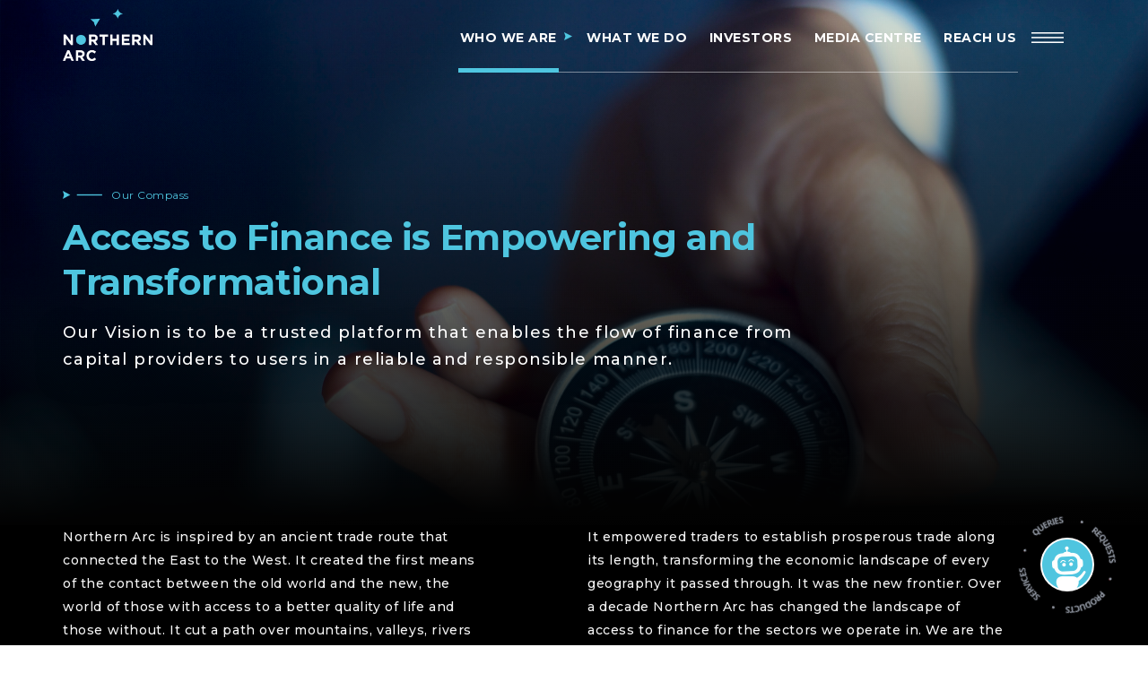

--- FILE ---
content_type: text/html; charset=UTF-8
request_url: https://www.northernarc.com/our-compass
body_size: 52402
content:
<!doctype html>
<html lang="en" class="no-js">
<head>
	<meta charset="utf-8">
	<meta http-equiv="x-ua-compatible" content="ie=edge">
	<meta name="viewport" content="width=device-width, initial-scale=1">
	<!-- ======= titles ======= -->
	<title>Northern Arc</title>
	<meta name="description" content="">
	<meta name="keywords" content="">
	<meta name="author" content="">
	<link rel="icon" href="https://www.northernarc.com/assets/images/logo-black.png" type="image/x-icon">
		<!-- ============Css============ -->
	<link rel="stylesheet" href="https://www.northernarc.com/assets/css/bootstrap.min.css">
	<link rel="stylesheet" href="https://www.northernarc.com/assets/css/font-awesome.min.css">
	<link rel="stylesheet" href="https://www.northernarc.com/assets/css/Northern.css">
	<link rel="stylesheet" href="https://www.northernarc.com/assets/css/menu.css">
	<link rel="stylesheet" href="https://www.northernarc.com/assets/css/responsive.css">
	<link rel="stylesheet" href="https://www.northernarc.com/assets/css/animate.css">
	<script src="https://www.northernarc.com/assets/js/jquery.min.js" /></script>
	<script src='https://api.mapbox.com/mapbox-gl-js/v0.53.0/mapbox-gl.js'></script>
	<link href='https://api.mapbox.com/mapbox-gl-js/v0.53.0/mapbox-gl.css' rel='stylesheet' />
	<!-- Global site tag (gtag.js) - Google Analytics -->
	<script async src="https://www.googletagmanager.com/gtag/js?id=UA-158903731-1"></script>
	<script type="text/javascript" async="" src="https://www.northernarc.com/assets/js/chatbot.js"></script>
	<script src="https://checkout.razorpay.com/v1/checkout.js"></script>
	<script>
	window.dataLayer = window.dataLayer || [];
	function gtag(){dataLayer.push(arguments);}
	gtag('js', new Date());

	gtag('config', 'UA-158903731-1', {
		'cookie_flags': 'SameSite=None; Secure' // Ensure cookies are secure
	});
	</script>
</head>
<div class="SideNav" style="display:none">
	<div class="row"><div class="SiconClose"></div></div>
    
    <div class="SideMenuWrap">
    <div class="row">
        <div class="col-md-4 animated fadeIn" data-wow-duration="0.3" style="visibility: visible; animation-duration: 4s">
            <!-- <div class="SN-Section">
                <a href="governance">
					<h3>Corporate Governance <span class="icon hidden"></span></h3>
				</a>
                <ul>
                    <li><a href="governance">POLICIES AND NOTICES</a></li>
                    <li><a href="governance#regulatory-information">REGULATORY INFORMATION</a></li>
                </ul>
            </div> -->
            <!-- SN-Section -->
            <!-- <div class="SN-Section">
                <a href="investor">
					<h3>Investor Updates <span class="icon hidden"></span></h3>
				</a>
                <ul>
					<li><a href="investor">FINANCIALS</a></li>
                    <li><a href="investor#annual-report">ANNUAL REPORTS</a></li>
                </ul>
            </div> -->

            <div class="SN-Section">
                <a href="https://www.northernarc.com/investor-information">
					<h3>Investor Information <span class="icon hidden"></span></h3>
				</a>
                <ul>
					<li><a href="https://www.northernarc.com/investor-information">Investor Information</a></li>
                    <li><a href="https://www.northernarc.com/investor-information">Notice to Customers</a></li>
                </ul>
            </div>

            <!-- SN-Section -->
            <!-- <div class="SN-Section">
                <a href="https://www.northernarc.com/partner-update">
					<h3>Partner Update <span class="icon hidden"></span></h3>
				</a>
                <ul>
                    <li><a href="https://www.northernarc.com/partner-update">FBLR</a></li>
                </ul>
            </div> -->
            
            <div class="SN-Section">
				<a href="https://www.northernarc.com/career-culture">
					<h3>Careers <span class="icon hidden"></span></h3>
				</a>
                <ul>
                    <li><a href="https://www.northernarc.com/career-culture">OPEN POSITIONS</a></li>
                </ul>
            </div>
            <!-- SN-Section -->
            
        </div>
        <div class="col-md-4 animated fadeIn" data-wow-duration="0.3" style="visibility: visible; animation-duration: 4s">
            <div class="SN-Section">
                <a href="https://www.northernarc.com/resource-center-news-and-media">
					<h3>News and Media <span class="icon hidden"></span></h3>
				</a>
                <ul>
                    <li><a href="https://www.northernarc.com/resource-center-news-and-media">PRESS RELEASES</a></li>
                    <li><a href="https://www.northernarc.com/resource-center-news-and-media">IN THE NEWS</a></li>
                </ul>
            </div>
            <!-- SN-Section -->
            <div class="SN-Section">
                <a href="https://www.northernarc.com/resource-center-case-study">
					<h3>Resource Centre <span class="icon hidden"></span></h3>
				</a>
                <ul>
                    <li><a href="https://www.northernarc.com/resource-center-case-study">ARTICLES</a></li>
                    <li><a href="https://www.northernarc.com/resource-center-case-study">BLOGS</a></li>
                </ul>
            </div>
            <!-- SN-Section -->
            
             <div class="SN-Section">
                <a href="https://www.northernarc.com/resource-center-case-study">
					<h3>Events <span class="icon hidden"></span></h3>
				</a>
                <ul>
                    <li><a href="https://www.northernarc.com/events">RECENT EVENTS</a></li>
                </ul>
            </div>
            <!-- SN-Section -->
        </div>
        <div class="col-md-4 animated fadeIn" data-wow-duration="0.3" style="visibility: visible; animation-duration: 4s">
             <div class="SN-Section">
                <h3>Our Subsidiaries</h3>
                <ul>
                    <li><a href="https://www.northernarc.com/investmentmanagers">NORTHERN ARC INVESTMENTS <span class="icon hidden"></span></a></li>
                    <li><a href="https://www.northernarc.com/foundation">NORTHERN ARC FOUNDATION <span class="icon hidden"></span></a></li>
                    <li><a href="https://www.northernarc.com/northernarc-investment-adviser">NORTHERN ARC INVESTMENT ADVISER <span class="icon hidden"></span></a></li>
                    <li><a href="https://pragatifin.com/" rel="noopener noreferrer" target="_blank">PRAGATI <span class="icon hidden"></span></a></li>
                    <li><a href="https://altifi.ai/" rel="noopener noreferrer" target="_blank">NORTHERN ARC SECURITIES <span class="icon hidden"></span></a></li>
                </ul>
            </div>
            <!-- SN-Section -->
        </div>
    </div>
    <!-- row  -->
    </div><!--  SideMenuWrap -->
</div>
<style>
.SN-Section span.icon{
    background: url(assets/images/black_arrow.svg) no-repeat;
        background-position-x: 0%;
        background-position-y: 0%;
        background-size: auto;
    width: 76px;
    height: 15px;
    transform: rotate(180deg);
    background-size: 100%;
    display: inline-block;
    background-position: 0px 2px;
}
</style>

<body>
<style>
.navToggle {right:30px !important;}
</style>  

<!--- ======Start Header Section============= -->
        <header>
            <div class="OurCompass">
				<div class="overlay"></div>
                <div class="container">
                    <div class="row inner-fix">
                        <div class="col-lg-3 col-md-3 col-sm-2 col-xs-3">
                            <div class="LogoSec LogoSmall"><a href="https://www.northernarc.com/"><img src="https://www.northernarc.com/assets/images/logo.png"></a></div>
                        </div>
                        <div class="col-md-9 col-sm-12 col-xs-12">
                            <div class="row ddmenu-row">
                                <nav id="ddmenu" class="th-partner">
                                    <div class="navToggle">
                                        <div class="icon"></div>
                                    </div>
                                    <div class="menu-icon menu-icon-Wopen SetPos"></div>
									<ul class="MenuHe">
	<li>
		<a class="top-heading contain-sub top-first active" href="javascript:void(0)">WHO WE ARE</a>
		<ul class="dropdown twocolmenu">
			
			<div class="col1"> 
				<li><a href="https://www.northernarc.com/our-compass"> Northern Arc </a></li>
				<li><a href="#"> Our People</a>
					<ul>
						<li><a href="https://www.northernarc.com/board-of-directors"> Board of Directors</a></li>
						<li><a href="https://www.northernarc.com/management-team"> Key Management</a></li>
					</ul>
				</li>
				<li><a href="https://www.northernarc.com/northernarc-journey"> Our Journey</a></li>
			</div>
			<div class="col1"> 
				<li><a href="#"> Our Business </a>
					<ul>
						<li><a href="https://www.northernarc.com/na-capital"> Northern Arc Capital</a></li>
						<li><a href="https://www.northernarc.com/investmentmanagers"> Northern Arc Investment Managers</a></li>
						<li><a href="https://www.northernarc.com/foundation"> Northern Arc Foundation</a></li>
					</ul>
				</li> 
			</div>

			<!-- <li><a href="https://www.northernarc.com/northernarc-capital"> <span class=""></span> Northern Arc Capital</a></li>
			<li><a href="https://www.northernarc.com/northernarc-journey"> <span class=""></span> The Journey</a></li>
			<li><a href="https://www.northernarc.com/our-compass"> <span class=""></span> Our Compass</a></li>
			<li><a href="https://www.northernarc.com/management-team"> <span class=""></span> Key Management</a></li>
			<li><a href="https://www.northernarc.com/board-of-directors"> <span class=""></span> Board of Directors</a></li>
			<li><a href="https://www.northernarc.com/sectors"> <span class=""></span> Sectors</a></li>
			<li><a href="https://www.northernarc.com/impact"> <span class=""></span> Impact</a></li> -->

		</ul>
	</li>

	<li>
		<a class="top-heading contain-sub top-first " href="javascript:void(0)">WHAT WE DO</a>
		<ul class="dropdown twocolmenu four">

			<div class="col1"> 
				<li><a href="https://www.northernarc.com/flywheel"> Our Flywheel </a></li>
				<li><a href="https://www.northernarc.com/sectors"> Our Sectors </a></li>
				<li><a href="#"> Lending</a>
					<ul>
						<li><a href="https://www.northernarc.com/intermediate-retail-lending"> Intermediate Retail Lending</a></li>
						<li><a href="#">Direct to Customer Lending <span class="arrw"></span> </a>
							<ul>
								<li><a href="https://www.northernarc.com/rural-financing-business"> Rural financing business</a></li>
								<!--<li><a href="partnership-lending" >Partnership based lending</a></li>-->
								<li><a href="https://www.northernarc.com/partnership-lending">Partnership based lending <span class="arrw"></span> </a>
									<ul>
										<li><a href="https://www.northernarc.com/education-loans">Education loan</a></li>
									</ul>
								</li>
								<li><a href="#">Direct MSME lending <span class="arrw"></span> </a>
									<ul>
										<li><a href="https://www.northernarc.com/msme"> Mid Market Corporate Lending</a></li>
										<li><a href="https://www.northernarc.com/loan-against-property">Loan Against Property</a></li>
										<li><a href="https://www.northernarc.com/nascf">Supply Chain Finance</a></li>
									</ul>
								</li>
							</ul>
						</li>
					</ul>
				</li>
			</div>
			<div class="col1"> 
				<li><a href="https://www.northernarc.com/placements">Placements </a>
					<ul>
						<li><a href="https://www.northernarc.com/our-products"><b style="margin-left:20px">Our Products</b></a></li>
					</ul>
				</li>
				<li><a href="#">Investments</a>
					<ul>
						<li><a href="https://www.northernarc.com/investmentmanagers">Fund Management - <i>AIF and PMS</i></a></li>
						<li><a href="https://www.northernarc.com/altifi">Altifi - <i>Retail Investment Platform</i></a></li>
					</ul>
				</li>
				<li><a href="#">Tech and Analytic Solutions</a>
					<ul>
						<li><a href="https://www.northernarc.com/nimbus">Nimbus - <i>curated debt platform</i></a></li>
						<li><a href="https://www.northernarc.com/npos">nPOS - <i>co-lending technology solution</i></a></li>
						<li><a href="https://www.northernarc.com/nuscore">NuScore</a></li>
					</ul>
				</li> 
			</div>

			<!-- <li><a href="https://www.northernarc.com/our-approach/underwriting"> <span class=""></span> Underwriting</a></li>
			<li><a href="https://www.northernarc.com/our-approach/structured-finance"> <span class=""></span> Structured Finance </a></li>
			<li><a href="https://www.northernarc.com/our-approach/market-and-investor-relations"> <span class=""></span> Market & Investor Relations</a></li>
			<li><a href="https://www.northernarc.com/our-approach/risk-management"> <span class=""></span>Risk Management </a></li>
			<li><a href="https://www.northernarc.com/our-approach/originator-partners-financial"> <span class=""></span>Segments</a></li>
			<li><a href="https://www.northernarc.com/invest-with-us"> <span class=""></span>Invest with us</a>
				<ul class="dropdown ddownsub">
					<li><a href="https://www.northernarc.com/invest-with-us"> <span class=""></span> Overview</a></li>
					<li><a href="https://www.northernarc.com/our-products"> <span class=""></span> Our Products</a></li>
					<li><a href="https://www.northernarc.com/fund-management"> <span class=""></span> Fund Management</a></li>
					<li><a href="https://investor.northernarc.com"> <span class=""></span>Investor Portal</a></li>
				</ul>
			</li> -->

		</ul>
	</li>


	<!-- <li>
		<a class="top-heading contain-sub " href="javascript:void(0)">WHAT WE DO</a>
		<ul class="dropdown">
			<li><a href="https://www.northernarc.com/our-approach/underwriting"> <span class=""></span> Underwriting</a></li>
			<li><a href="https://www.northernarc.com/our-approach/structured-finance"> <span class=""></span> Structured Finance </a></li>
			<li><a href="https://www.northernarc.com/our-approach/market-and-investor-relations"> <span class=""></span> Market & Investor Relations</a></li>
			<li><a href="https://www.northernarc.com/our-approach/risk-management"> <span class=""></span>Risk Management </a></li>
			<li><a href="https://www.northernarc.com/our-approach/originator-partners-financial"> <span class=""></span>Segments</a></li>
			<li><a href="https://www.northernarc.com/invest-with-us"> <span class=""></span>Invest with us</a>
				<ul class="dropdown ddownsub">
					<li><a href="https://www.northernarc.com/invest-with-us"> <span class=""></span> Overview</a></li>
					<li><a href="https://www.northernarc.com/our-products"> <span class=""></span> Our Products</a></li>
					<li><a href="https://www.northernarc.com/fund-management"> <span class=""></span> Fund Management</a></li>
					<li><a href="https://investor.northernarc.com"> <span class=""></span>Investor Portal</a></li>
				</ul>
			</li>
		</ul>
	</li> -->

	<li>
		<a class="top-heading contain-sub top-first " href="javascript:void(0)">INVESTORS</a>
		<ul class="dropdown twocolmenu three">

			<div class="col1"> 
				
				<li><a href="#">Investor Relations</a>
					<ul>
						<li><a href="https://www.northernarc.com/drhp-investors-report"> Documents</a></li>
						
						<li><a href="#">Financial Information <span class="arrw"></span> </a>
							<ul>
								<li><a href="https://www.northernarc.com/annual-report"> Annual Report</a></li>
								<li><a href="https://www.northernarc.com/financial-results" >Financial Results</a></li>
								
							</ul>
						</li>
						<li><a href="#">Listing Disclosures <span class="arrw"></span> </a>
							<ul>
								<li><a href="https://www.northernarc.com/disclosures-under-regulations"> Disclosures under Regulation 46  and 62</a></li>
								<li><a href="https://www.northernarc.com/disclosures-sebi-regulations" >Valuation reports</a></li>
								<li><a href="https://www.northernarc.com/governance" >Governance</a></li>
							</ul>
						</li>
					</ul>
				</li>
			</div>
			<div class="col1"> 
				<li><a href="https://www.northernarc.com/impact">Impact</a></li>
				<li><a href="https://www.northernarc.com/riskmanagement1">Risk Framework</a></li>
				<li><a href="https://www.northernarc.com/credit-rating">Credit Rating</a></li>
				<li><a href="https://www.northernarc.com/partner-update">Partner Updates</a></li>
			</div>

		</ul>
	</li>

	<!--<li>
		<a class="top-heading contain-sub " href="javascript:void(0)">INVESTOR RELATIONS</a>
		<ul class="dropdown">
			<li><a href="https://www.northernarc.com/annual-report"> <span class=""></span> Annual Report</a></li>
			<li><a href="https://www.northernarc.com/financial-results"> <span class=""></span> Financial Results</a></li>
			 <li><a href="https://www.northernarc.com/drhp-investors-report"> <span class=""></span> RHP and Reports</a></li>
			<li><a href="https://www.northernarc.com/impact"> <span class=""></span> Impact</a></li> 
			<li><a href="https://www.northernarc.com/riskmanagement1"> <span class=""></span> Risk Framework</a></li>
			<li><a href="https://www.northernarc.com/credit-rating"> <span class=""></span> Credit Rating </a></li>
			<li><a href="https://www.northernarc.com/partner-update"> <span class=""></span> Partner Updates </a></li>
			<li><a href="https://www.northernarc.com/governance"> <span class=""></span> Governance</a></li>
			
		</ul>
	</li>-->
	<!-- <li>
		<a class="top-heading contain-sub " href="javascript:void(0)">IMPORTANT LINKS </a> 
		<ul class="dropdown">
			<li><a href="https://www.northernarc.com/investor-information#a"> <span class=""></span> Codes & Policies</a></li>
			<li><a href="https://www.northernarc.com/investor-information#b"> <span class=""></span> Financial Results</a></li>
			<li><a href="https://www.northernarc.com/investor-information#c"> <span class=""></span> Annual Report</a></li>
			<li><a href="https://www.northernarc.com/investor-information#d"> <span class=""></span> SEBI Regulations</a></li>
			<li><a href="https://www.northernarc.com/investor-information#e"> <span class=""></span> Regulatory Information</a></li>
			<li><a href="https://www.northernarc.com/investor-information#ntc"> <span class=""></span> Notice to Customers</a></li>
			<li><a href="https://www.northernarc.com/investor-information#f"> <span class=""></span> Investor Contact</a></li>
		</ul>
	</li>
	<li>
		<a class="top-heading contain-sub " href="javascript:void(0)">PARTNERS</a>
		<ul class="dropdown">
			<li><a href="our-partners"> <span class=""></span> For Partners</a></li>
			<li><a href="https://originator.northernarc.com/index.html"> <span class=""></span> Partner Portal</a></li>
		</ul>
	</li>-->
	<li>
		<a class="top-heading contain-sub " href="javascript:void(0)">MEDIA CENTRE</a>
		<ul class="dropdown">
			<li><a href="https://www.northernarc.com/resource-center-news-and-media"> <span class=""></span> Press Releases</a></li>
			<li><a href="https://www.northernarc.com/resource-center-case-study"> <span class=""></span> Blogs and Articles</a></li>
			<li><a href="https://www.northernarc.com/awards"> <span class=""></span> Awards</a></li>
		</ul>
	</li>
	<!-- <li class="hidden-md hidden-lg">
		<a class="top-heading contain-sub " href="javascript:void(0)">GOVERNANCE</a>
		<ul class="dropdown">
			<li><a href="governance"> <span class=""></span> Policies and Notices </a></li>
			<li><a href="governance"> <span class=""></span> Regulatory Information</a></li>
		</ul>
	</li> -->
	<!--<li class="hidden-md hidden-lg">
		<a class="top-heading contain-sub " href="javascript:void(0)">INVESTOR UPDATES</a>
		<ul class="dropdown">
			<li><a href="investor"> <span class=""></span> Financials </a></li>
			<li><a href="investor"> <span class=""></span> Annual Reports</a></li>
		</ul>
	</li> -->

	<!-- <li class="hidden-md hidden-lg"><a class="top-heading" href="partner-update">PARTNER UPDATES</a></li> 
    <li class="hidden-md hidden-lg"><a class="top-heading" href="resource-center-case-study">RESOURCE CENTRE</a></li>
	<li class="hidden-md hidden-lg"><a class="top-heading" href="resource-center-news-and-media">MEDIA CENTRE</a></li> 
	<li class="hidden-md hidden-lg"><a class="top-heading" href="events">EVENTS</a></li>
	<li class="hidden-md hidden-lg"><a class="top-heading" href="career-culture">CAREERS</a></li>
	<li class="hidden-md hidden-lg"><a class="top-heading" href="fund-management">NORTHERN ARC INVESTMENTS</a></li>
	<li class="hidden-md hidden-lg"><a class="top-heading" href="northernarc-foundation">NORTHERN ARC FOUNDATION </a></li> -->
	<li><a class="top-heading" href="https://www.northernarc.com/reach-us">REACH US</a></li>
</ul>
<style>
	#ddmenu .dropdown li { position: relative;}
	ul.dropdown.ddownsub { 
	width: 240px;
    left: 220px !important;
    display: none !important;
    position: absolute;
    top:0 !important; }
	#ddmenu .dropdown li:hover ul.dropdown.ddownsub { display: block !important; }
	#ddmenu ul.dropdown.ddownsub:before {
	/* left: 11%;
	box-shadow: 2px -2px 6px rgba(0, 0, 0, 0.05);
    border-top: 6px solid #4fc6e0;
    border-right: 6px solid #4fc6e0;
	border-bottom: 6px solid transparent;
	border-left: 6px solid transparent; */
	display:none !important;
	}

.sub-menu {
    display:none
}

/* Default width of 500px, applies to all devices */
#ddmenu .dropdown.twocolmenu.three {
  width: 500px !important;
}

#ddmenu .dropdown.twocolmenu.four {
  width: 650px !important;
}


/* Override for mobile devices (max-width: 768px or smaller) */
@media (max-width: 768px) {
   #ddmenu .dropdown.twocolmenu.three {
    width: auto !important; /* or any other value you prefer for mobile */
  }
  #ddmenu .dropdown.twocolmenu.four {
    width: auto !important; /* or any other value you prefer for mobile */
  }
}


</style>
<script>
$("#menu > li > a").click(function () {
    $('ul.sub-menu').not($(this).siblings()).slideUp();
    $(this).siblings("ul.sub-menu").slideToggle();
});

$("ul.twocolmenu  > li > a").click(function () {
    $('ul.sub-menu').not($(this).siblings()).slideUp();
    $(this).siblings("ul.sub-menu").slideToggle();
});


</script>


                                </nav>
                            </div>
                        </div>
                    </div>
                    <div class="inner-sticky" style="display:none">
	<div class="container">
		<div class="row">
			<div class="col-lg-3 col-md-3 col-sm-2 col-xs-3">
				<div class="LogoSec LogoSmall"><a href="https://www.northernarc.com/"><img src="https://www.northernarc.com/assets/images/logo-black.png"></a></div>
			</div>
			<div class="col-md-9 col-sm-10 col-xs-12">
				<div class="row ddmenu-row">
					<nav id="ddmenu" class="th-inner">
						<div class="navToggle">
							<div class="icon"></div>
						</div>
						<div class="menu-icon menu-icon-Bopen"></div>
						<ul class="MenuHe">
	<li>
		<a class="top-heading contain-sub top-first active" href="javascript:void(0)">WHO WE ARE</a>
		<ul class="dropdown twocolmenu">
			
			<div class="col1"> 
				<li><a href="https://www.northernarc.com/our-compass"> Northern Arc </a></li>
				<li><a href="#"> Our People</a>
					<ul>
						<li><a href="https://www.northernarc.com/board-of-directors"> Board of Directors</a></li>
						<li><a href="https://www.northernarc.com/management-team"> Key Management</a></li>
					</ul>
				</li>
				<li><a href="https://www.northernarc.com/northernarc-journey"> Our Journey</a></li>
			</div>
			<div class="col1"> 
				<li><a href="#"> Our Business </a>
					<ul>
						<li><a href="https://www.northernarc.com/na-capital"> Northern Arc Capital</a></li>
						<li><a href="https://www.northernarc.com/investmentmanagers"> Northern Arc Investment Managers</a></li>
						<li><a href="https://www.northernarc.com/foundation"> Northern Arc Foundation</a></li>
					</ul>
				</li> 
			</div>

			<!-- <li><a href="https://www.northernarc.com/northernarc-capital"> <span class=""></span> Northern Arc Capital</a></li>
			<li><a href="https://www.northernarc.com/northernarc-journey"> <span class=""></span> The Journey</a></li>
			<li><a href="https://www.northernarc.com/our-compass"> <span class=""></span> Our Compass</a></li>
			<li><a href="https://www.northernarc.com/management-team"> <span class=""></span> Key Management</a></li>
			<li><a href="https://www.northernarc.com/board-of-directors"> <span class=""></span> Board of Directors</a></li>
			<li><a href="https://www.northernarc.com/sectors"> <span class=""></span> Sectors</a></li>
			<li><a href="https://www.northernarc.com/impact"> <span class=""></span> Impact</a></li> -->

		</ul>
	</li>

	<li>
		<a class="top-heading contain-sub top-first " href="javascript:void(0)">WHAT WE DO</a>
		<ul class="dropdown twocolmenu four">

			<div class="col1"> 
				<li><a href="https://www.northernarc.com/flywheel"> Our Flywheel </a></li>
				<li><a href="https://www.northernarc.com/sectors"> Our Sectors </a></li>
				<li><a href="#"> Lending</a>
					<ul>
						<li><a href="https://www.northernarc.com/intermediate-retail-lending"> Intermediate Retail Lending</a></li>
						<li><a href="#">Direct to Customer Lending <span class="arrw"></span> </a>
							<ul>
								<li><a href="https://www.northernarc.com/rural-financing-business"> Rural financing business</a></li>
								<!--<li><a href="partnership-lending" >Partnership based lending</a></li>-->
								<li><a href="https://www.northernarc.com/partnership-lending">Partnership based lending <span class="arrw"></span> </a>
									<ul>
										<li><a href="https://www.northernarc.com/education-loans">Education loan</a></li>
									</ul>
								</li>
								<li><a href="#">Direct MSME lending <span class="arrw"></span> </a>
									<ul>
										<li><a href="https://www.northernarc.com/msme"> Mid Market Corporate Lending</a></li>
										<li><a href="https://www.northernarc.com/loan-against-property">Loan Against Property</a></li>
										<li><a href="https://www.northernarc.com/nascf">Supply Chain Finance</a></li>
									</ul>
								</li>
							</ul>
						</li>
					</ul>
				</li>
			</div>
			<div class="col1"> 
				<li><a href="https://www.northernarc.com/placements">Placements </a>
					<ul>
						<li><a href="https://www.northernarc.com/our-products"><b style="margin-left:20px">Our Products</b></a></li>
					</ul>
				</li>
				<li><a href="#">Investments</a>
					<ul>
						<li><a href="https://www.northernarc.com/investmentmanagers">Fund Management - <i>AIF and PMS</i></a></li>
						<li><a href="https://www.northernarc.com/altifi">Altifi - <i>Retail Investment Platform</i></a></li>
					</ul>
				</li>
				<li><a href="#">Tech and Analytic Solutions</a>
					<ul>
						<li><a href="https://www.northernarc.com/nimbus">Nimbus - <i>curated debt platform</i></a></li>
						<li><a href="https://www.northernarc.com/npos">nPOS - <i>co-lending technology solution</i></a></li>
						<li><a href="https://www.northernarc.com/nuscore">NuScore</a></li>
					</ul>
				</li> 
			</div>

			<!-- <li><a href="https://www.northernarc.com/our-approach/underwriting"> <span class=""></span> Underwriting</a></li>
			<li><a href="https://www.northernarc.com/our-approach/structured-finance"> <span class=""></span> Structured Finance </a></li>
			<li><a href="https://www.northernarc.com/our-approach/market-and-investor-relations"> <span class=""></span> Market & Investor Relations</a></li>
			<li><a href="https://www.northernarc.com/our-approach/risk-management"> <span class=""></span>Risk Management </a></li>
			<li><a href="https://www.northernarc.com/our-approach/originator-partners-financial"> <span class=""></span>Segments</a></li>
			<li><a href="https://www.northernarc.com/invest-with-us"> <span class=""></span>Invest with us</a>
				<ul class="dropdown ddownsub">
					<li><a href="https://www.northernarc.com/invest-with-us"> <span class=""></span> Overview</a></li>
					<li><a href="https://www.northernarc.com/our-products"> <span class=""></span> Our Products</a></li>
					<li><a href="https://www.northernarc.com/fund-management"> <span class=""></span> Fund Management</a></li>
					<li><a href="https://investor.northernarc.com"> <span class=""></span>Investor Portal</a></li>
				</ul>
			</li> -->

		</ul>
	</li>


	<!-- <li>
		<a class="top-heading contain-sub " href="javascript:void(0)">WHAT WE DO</a>
		<ul class="dropdown">
			<li><a href="https://www.northernarc.com/our-approach/underwriting"> <span class=""></span> Underwriting</a></li>
			<li><a href="https://www.northernarc.com/our-approach/structured-finance"> <span class=""></span> Structured Finance </a></li>
			<li><a href="https://www.northernarc.com/our-approach/market-and-investor-relations"> <span class=""></span> Market & Investor Relations</a></li>
			<li><a href="https://www.northernarc.com/our-approach/risk-management"> <span class=""></span>Risk Management </a></li>
			<li><a href="https://www.northernarc.com/our-approach/originator-partners-financial"> <span class=""></span>Segments</a></li>
			<li><a href="https://www.northernarc.com/invest-with-us"> <span class=""></span>Invest with us</a>
				<ul class="dropdown ddownsub">
					<li><a href="https://www.northernarc.com/invest-with-us"> <span class=""></span> Overview</a></li>
					<li><a href="https://www.northernarc.com/our-products"> <span class=""></span> Our Products</a></li>
					<li><a href="https://www.northernarc.com/fund-management"> <span class=""></span> Fund Management</a></li>
					<li><a href="https://investor.northernarc.com"> <span class=""></span>Investor Portal</a></li>
				</ul>
			</li>
		</ul>
	</li> -->

	<li>
		<a class="top-heading contain-sub top-first " href="javascript:void(0)">INVESTORS</a>
		<ul class="dropdown twocolmenu three">

			<div class="col1"> 
				
				<li><a href="#">Investor Relations</a>
					<ul>
						<li><a href="https://www.northernarc.com/drhp-investors-report"> Documents</a></li>
						
						<li><a href="#">Financial Information <span class="arrw"></span> </a>
							<ul>
								<li><a href="https://www.northernarc.com/annual-report"> Annual Report</a></li>
								<li><a href="https://www.northernarc.com/financial-results" >Financial Results</a></li>
								
							</ul>
						</li>
						<li><a href="#">Listing Disclosures <span class="arrw"></span> </a>
							<ul>
								<li><a href="https://www.northernarc.com/disclosures-under-regulations"> Disclosures under Regulation 46  and 62</a></li>
								<li><a href="https://www.northernarc.com/disclosures-sebi-regulations" >Valuation reports</a></li>
								<li><a href="https://www.northernarc.com/governance" >Governance</a></li>
							</ul>
						</li>
					</ul>
				</li>
			</div>
			<div class="col1"> 
				<li><a href="https://www.northernarc.com/impact">Impact</a></li>
				<li><a href="https://www.northernarc.com/riskmanagement1">Risk Framework</a></li>
				<li><a href="https://www.northernarc.com/credit-rating">Credit Rating</a></li>
				<li><a href="https://www.northernarc.com/partner-update">Partner Updates</a></li>
			</div>

		</ul>
	</li>

	<!--<li>
		<a class="top-heading contain-sub " href="javascript:void(0)">INVESTOR RELATIONS</a>
		<ul class="dropdown">
			<li><a href="https://www.northernarc.com/annual-report"> <span class=""></span> Annual Report</a></li>
			<li><a href="https://www.northernarc.com/financial-results"> <span class=""></span> Financial Results</a></li>
			 <li><a href="https://www.northernarc.com/drhp-investors-report"> <span class=""></span> RHP and Reports</a></li>
			<li><a href="https://www.northernarc.com/impact"> <span class=""></span> Impact</a></li> 
			<li><a href="https://www.northernarc.com/riskmanagement1"> <span class=""></span> Risk Framework</a></li>
			<li><a href="https://www.northernarc.com/credit-rating"> <span class=""></span> Credit Rating </a></li>
			<li><a href="https://www.northernarc.com/partner-update"> <span class=""></span> Partner Updates </a></li>
			<li><a href="https://www.northernarc.com/governance"> <span class=""></span> Governance</a></li>
			
		</ul>
	</li>-->
	<!-- <li>
		<a class="top-heading contain-sub " href="javascript:void(0)">IMPORTANT LINKS </a> 
		<ul class="dropdown">
			<li><a href="https://www.northernarc.com/investor-information#a"> <span class=""></span> Codes & Policies</a></li>
			<li><a href="https://www.northernarc.com/investor-information#b"> <span class=""></span> Financial Results</a></li>
			<li><a href="https://www.northernarc.com/investor-information#c"> <span class=""></span> Annual Report</a></li>
			<li><a href="https://www.northernarc.com/investor-information#d"> <span class=""></span> SEBI Regulations</a></li>
			<li><a href="https://www.northernarc.com/investor-information#e"> <span class=""></span> Regulatory Information</a></li>
			<li><a href="https://www.northernarc.com/investor-information#ntc"> <span class=""></span> Notice to Customers</a></li>
			<li><a href="https://www.northernarc.com/investor-information#f"> <span class=""></span> Investor Contact</a></li>
		</ul>
	</li>
	<li>
		<a class="top-heading contain-sub " href="javascript:void(0)">PARTNERS</a>
		<ul class="dropdown">
			<li><a href="our-partners"> <span class=""></span> For Partners</a></li>
			<li><a href="https://originator.northernarc.com/index.html"> <span class=""></span> Partner Portal</a></li>
		</ul>
	</li>-->
	<li>
		<a class="top-heading contain-sub " href="javascript:void(0)">MEDIA CENTRE</a>
		<ul class="dropdown">
			<li><a href="https://www.northernarc.com/resource-center-news-and-media"> <span class=""></span> Press Releases</a></li>
			<li><a href="https://www.northernarc.com/resource-center-case-study"> <span class=""></span> Blogs and Articles</a></li>
			<li><a href="https://www.northernarc.com/awards"> <span class=""></span> Awards</a></li>
		</ul>
	</li>
	<!-- <li class="hidden-md hidden-lg">
		<a class="top-heading contain-sub " href="javascript:void(0)">GOVERNANCE</a>
		<ul class="dropdown">
			<li><a href="governance"> <span class=""></span> Policies and Notices </a></li>
			<li><a href="governance"> <span class=""></span> Regulatory Information</a></li>
		</ul>
	</li> -->
	<!--<li class="hidden-md hidden-lg">
		<a class="top-heading contain-sub " href="javascript:void(0)">INVESTOR UPDATES</a>
		<ul class="dropdown">
			<li><a href="investor"> <span class=""></span> Financials </a></li>
			<li><a href="investor"> <span class=""></span> Annual Reports</a></li>
		</ul>
	</li> -->

	<!-- <li class="hidden-md hidden-lg"><a class="top-heading" href="partner-update">PARTNER UPDATES</a></li> 
    <li class="hidden-md hidden-lg"><a class="top-heading" href="resource-center-case-study">RESOURCE CENTRE</a></li>
	<li class="hidden-md hidden-lg"><a class="top-heading" href="resource-center-news-and-media">MEDIA CENTRE</a></li> 
	<li class="hidden-md hidden-lg"><a class="top-heading" href="events">EVENTS</a></li>
	<li class="hidden-md hidden-lg"><a class="top-heading" href="career-culture">CAREERS</a></li>
	<li class="hidden-md hidden-lg"><a class="top-heading" href="fund-management">NORTHERN ARC INVESTMENTS</a></li>
	<li class="hidden-md hidden-lg"><a class="top-heading" href="northernarc-foundation">NORTHERN ARC FOUNDATION </a></li> -->
	<li><a class="top-heading" href="https://www.northernarc.com/reach-us">REACH US</a></li>
</ul>
<style>
	#ddmenu .dropdown li { position: relative;}
	ul.dropdown.ddownsub { 
	width: 240px;
    left: 220px !important;
    display: none !important;
    position: absolute;
    top:0 !important; }
	#ddmenu .dropdown li:hover ul.dropdown.ddownsub { display: block !important; }
	#ddmenu ul.dropdown.ddownsub:before {
	/* left: 11%;
	box-shadow: 2px -2px 6px rgba(0, 0, 0, 0.05);
    border-top: 6px solid #4fc6e0;
    border-right: 6px solid #4fc6e0;
	border-bottom: 6px solid transparent;
	border-left: 6px solid transparent; */
	display:none !important;
	}

.sub-menu {
    display:none
}

/* Default width of 500px, applies to all devices */
#ddmenu .dropdown.twocolmenu.three {
  width: 500px !important;
}

#ddmenu .dropdown.twocolmenu.four {
  width: 650px !important;
}


/* Override for mobile devices (max-width: 768px or smaller) */
@media (max-width: 768px) {
   #ddmenu .dropdown.twocolmenu.three {
    width: auto !important; /* or any other value you prefer for mobile */
  }
  #ddmenu .dropdown.twocolmenu.four {
    width: auto !important; /* or any other value you prefer for mobile */
  }
}


</style>
<script>
$("#menu > li > a").click(function () {
    $('ul.sub-menu').not($(this).siblings()).slideUp();
    $(this).siblings("ul.sub-menu").slideToggle();
});

$("ul.twocolmenu  > li > a").click(function () {
    $('ul.sub-menu').not($(this).siblings()).slideUp();
    $(this).siblings("ul.sub-menu").slideToggle();
});


</script>


					</nav>
				</div>
			</div>
		</div>
		<!--  row  -->
	</div>
	<!-- conhtainer  -->
</div>

<!--  TopHead -->
                    <!--  row  -->
                    <div class="row">
                        <div class="col-md-12">
                            <div class="TitleGrid">
                                <h6 data-wow-delay="0.40s" class="animated fadeIn" style="visibility: visible; animation-delay: 0.40s;"><span class="icon"></span>Our Compass</h6>
                                <h2 data-wow-delay="0.40s" class="animated fadeIn" style="visibility: visible; animation-delay: 0.40s;">Access to Finance is 
                                Empowering and Transformational
                                </h2>
                                <p data-wow-delay="0.40s" class="animated fadeIn" style="visibility: visible; animation-delay: 0.40s;">Our Vision is to be a trusted platform that enables the flow of finance from capital providers to users in a reliable and responsible manner. </p>
                            </div>
                        </div>
                    </div>
                    <!-- row -->
                </div>
                <!-- conhtainer  -->
            </div>
            <!--  PartnersHead -->
            <div class="PHeadInfo">
                <div class="container">
                    <div class="row MarTop320">
                        <div class="col-md-6 col-sm-6">
                            <div class="Info animated fadeIn" data-wow-delay="0.40s" style="visibility: visible; animation-delay: 0.40s;">Northern Arc is inspired by an ancient trade route that connected the East to the West. It created the first means of the contact between the old world and the new, the world of those with access to a better quality of life and those without. It cut a path over mountains, valleys, rivers and rapids.</div>
                        </div>
                        <div class="col-md-6 col-sm-6">
                            <div class="Info animated fadeIn" data-wow-delay="0.40s" style="visibility: visible; animation-delay: 0.40s;">
                                It empowered traders to establish prosperous trade along its length, transforming the economic landscape of every geography it passed through. It was the new frontier. Over a decade Northern Arc has changed the landscape of access to finance for the sectors we operate in. We are the Northern Arc of the new world of finance.
                            </div>
                        </div>
                    </div>
                    <!-- row  -->
                </div>
            </div>
            <!--  PHeadInfo -->
        </header>
        <!--- ======End Header Section============= -->
        
        <section>
        <div class="container">
        <div class="row">
        	<div class="col-md-12">
            	<div class="OurMission">
                <h6><span class="icon"></span>Our Mission</h6>
                <h2>To enable access to finance for the 
                underbanked in an efficient, scalable 
                and reliable manner</h2>
                </div>
            </div>
        </div>
        </div>
        </section>
        
        <div class="our-compass-rightside-icon"></div>
        <div class="clearfix"></div>
        
        <section class="OurBeliefs">
        	<div class="container">
            	<div class="row">
                <div class="col-md-12">
                	<div class="OurBeTitle">Our Beliefs</div>
                </div>
            	</div><!-- row  -->
                
                <div class="row">
                	<div class="col-md-12">
                    <ul>
                      <li>
                        <div class="li-icon">
                          <div class="StarIcon"></div>
                        </div>
                        Unstinted commitment to our sectors, clients, investors and the nation.</li>
                      <li>
                        <div class="li-icon">
                          <div class="StarIcon"></div>
                        </div>
                        Leading, through the creation of knowledge and expertise in the space we operate in.</li>
                      <li>
                        <div class="li-icon">
                          <div class="StarIcon"></div>
                        </div>
                       Using innovation as a tool to develop new products and processes for creating investment opportunities.</li>
                      <li>
                        <div class="li-icon">
                          <div class="StarIcon"></div>
                        </div>
                        Understanding risks and pricing them fairly.</li>
                      <li>
                        <div class="li-icon">
                          <div class="StarIcon"></div>
                        </div>
                       Skin-in-the-game and long-term incentivizing as a means of building a stable platform for access to finance.</li>
                      <li>
                        <div class="li-icon">
                          <div class="StarIcon"></div>
                        </div>
                        Long-term growth and proﬁtability as important ingredients for scalability.</li>
                    </ul>
                    </div>
                </div><!-- row -->
                
                <div class="row">
                <div class="col-md-12">
                	<div class="OurBeTitle">Our Values</div>
                </div>
            	</div><!-- row  -->
                
                <div class="row OB-Mar">
                  <div class="OB-Grid">
                    <div class="OB-IconBox">
                      <div class="OB-Icon1"></div>
                    </div>
                    <div class="OB-Title">Ethical</div>
                    <p>We adhere to a shared code
                     of ethics and high standards 
                    of professional conduct.</p>
                  </div>
                  <div class="OB-Grid">
                    <div class="OB-IconBox">
                      <div class="OB-Icon2"></div>
                    </div>
                    <div class="OB-Title">Responsive</div>
                    <p>We are nimble and
                    quick to adapt, learning and
                    evolving as we go.</p>
                  </div>
                  <div class="OB-Grid">
                    <div class="OB-IconBox">
                      <div class="OB-Icon3"></div>
                    </div>
                    <div class="OB-Title">Innovative</div>
                    <p>We push the frontiers 
                    of finance through
                    knowledge and innovation.</p>
                  </div>
                  <div class="OB-Grid OB-sm1">
                    <div class="OB-IconBox">
                      <div class="OB-Icon4"></div>
                    </div>
                    <div class="OB-Title">Empathetic</div>
                    <p>We understand the
                    needs of our stakeholders 
                    and are aligned with them.</p>
                  </div>
                  <div class="OB-Grid OB-sm2">
                    <div class="OB-IconBox">
                      <div class="OB-Icon5"></div>
                    </div>
                    <div class="OB-Title">Resolute</div>
                    <p>We are unwavering 
                    in our commitments
                    and stand by them.</p>
                  </div>
                </div><!-- row  -->
            </div>
        </section>
     
        <div class="clearfix"></div>

     
<footer class="FooterGrid">
            <div class="container">
                <div class="row">
                    
					<!-- <div class="col-md-4 col-sm-8 left-section">
						<h2>Customer Support</h2>
							<h4>
								<b style="color:#FFF;"> call <a href="tel:1800 4198 766" style="color:#fff !important">1800 4198 766</a> </b>
								toll-free on weekdays from 10 am to 6 pm, except holidays. or write in to <b style="color:#FFF;">
								customersupport@northernarc.com</b>.
							</h4>
					</div>
 -->
					<div class="col-md-12 col-sm-12">
                        <!-- <h2>Interested in hearing more <br/>about our progress? </h2>
                        <h4>For more updates about the lives we touch, the products we create and the profits we enable, invite our stories into your inbox.</h4>
						<div class="Subscrib">
                            <input placeholder="Subscribe now" class="SubscribInput" id="SubscribInput" required="" type="text">
                            <button class="SubscribBut"></button>
                        </div> -->
						<div class="row">
							<div class="col-md-4 col-sm-6">
								<div class="Subscrib grievance-link">
									<a class="SubscribInput" href="https://www.northernarc.com/investor-information">
										Codes & Policies, Regulatory Disclosures <br> and  Notice to customers 
										<button class="SubscribBut"></button>
									</a>					 
								</div>
								<div class="Subscrib grievance-link">							
										<a class="SubscribInput" href="https://www.northernarc.com/partnership-lending" target="_blank" rel="noopener noreferrer">
											List of Originator Partners
											<button class="SubscribBut"></button>
										</a>
								</div>
							</div>
							<div class="col-md-4 col-sm-6">
								<div class="Subscrib grievance-link">
									<a class="SubscribInput" href="https://www.northernarc.com/reach-us">
										Reach Us
										<button class="SubscribBut"></button>
									</a>					 
								</div>
								<div class="Subscrib grievance-link">							
									<a class="SubscribInput" href="https://www.northernarc.com/assets/uploads/pdf/Privacy-Policy.pdf" target="_blank" rel="noopener noreferrer">
										Privacy Policy
										<button class="SubscribBut"></button>
									</a>
								</div>
							</div> 
							<div class="col-md-4 col-sm-6">
							<div class="Subscrib grievance-link">
									<a class="SubscribInput" href="https://www.northernarc.com/grievance-redressal-mechanism">
										Grievance Redressal Mechanism 
										<button class="SubscribBut"></button>
									</a>					 
								</div>
								<div class="Subscrib grievance-link">							
									<a class="SubscribInput" href="https://sachet.rbi.org.in/" target="_blank" rel="noopener noreferrer">
										Sachet Portal
										<button class="SubscribBut"></button>
									</a>
								</div>						
							</div>
							<div class="col-md-4 col-sm-6">
								<div class="Subscrib grievance-link">
									<a class="SubscribInput" href="https://cms.rbi.org.in/cms/indexpage.html#eng" target="_blank" rel="noopener noreferrer">
										RBI Complaint Management System 
										<button class="SubscribBut"></button>
									</a>					 
								</div>
							</div>
							
						</div>
						
                    </div>

                </div>
				
                

				<div class="row">
                    <div class="col-md-12">
                        <div class="BotStrip"></div>
                    </div>
                </div>

				<div class="row">

					
                        <div class="col-lg-6 col-md-6 col-sm-6 col-xs-12 left-section">
						<h2>Customer Support</h2>
							<h4>
								<b style="color:#FFF;"> call <a href="tel:1800 4198 766" style="color:#fff !important">1800 4198 766</a> </b>
								toll-free on weekdays from<br> 10 am to 6 pm, except holidays. or write in<br> to <b style="color:#FFF;">
								customersupport@northernarc.com</b>.
							</h4>
					</div>

					<!-- <div class="col-lg-6 col-md-6 col-sm-6 col-xs-12">
						<a href="https://was.indusface.com/clients/validateseal/ddf36056f977450e85504c7d86e9fd441a40d" target="_blank"><img src='https://was.indusface.com/img/seal/6b14f073a386c309c718734b140aa75f.png' style='border: none;margin-left:10px' /></a>
					</div>
					-->
                   

					<div class="col-lg-6 col-md-6 col-sm-6 col-xs-12" style="display: flex;flex-direction: column;align-items: end;padding-right: 85px;">
						<div class="botrightsec">
							<div class="Join-us">
								Join us on Social Media.
							</div>
							<div class="BotSocial">
								<ul>
									<li><a href="https://www.youtube.com/channel/UCZrOsaxPlgLdceqMN-d3vXw" target="_blank" rel="noopener noreferrer"><i class="fa fa-youtube-play" aria-hidden="true"></i></a></li>
									<li><a href="https://m.facebook.com/northernarccapital" target="_blank" rel="noopener noreferrer"><i class="fa fa-facebook-official" aria-hidden="true"></i></a></li>
									<li><a href="https://twitter.com/_northernarc?lang=en" target="_blank" rel="noopener noreferrer"><i class="fa fa-twitter" aria-hidden="true"></i></a></li>
									<li><a href="https://in.linkedin.com/company/northern-arc-capital" target="_blank" rel="noopener noreferrer"><i class="fa fa-linkedin-square" aria-hidden="true"></i></a></li>
								</ul>
							</div>
						</div>
						<div class="" style="padding-top: 10px;padding-right: 34px;">
							<a href="https://was.indusface.com/clients/validateseal/ddf36056f977450e85504c7d86e9fd441a40d" target="_blank" rel="noopener noreferrer"><img src="https://was.indusface.com/img/seal/6b14f073a386c309c718734b140aa75f.png" style="border: none;margin-left:10px;width: 120px;"></a>
							</div>
								<div class="copyrights" style="padding-right: 34px;">&copy; Copyright Northern Arc Capital Limited</div>
							</div>
                		</div>
                    </div>
                    
                </div>

            </div>
            <!-- container  -->
        </footer>
        
        <script src="https://www.northernarc.com/assets/js/bootstrap.min.js" /></script>
        <script>
            $(".navToggle").click (function(){
              $(this).toggleClass("open");
              $(".nav").toggleClass("open");
            });
        </script>
			<!-- Manage landing header for home page -->
						<script>
				$(window).scroll(function() {
					if($(window).scrollTop() == 0){
						//$(".inner-sticky").hide();
						$(".inner-sticky").css('visibility', 'hidden');
						$(".inner-fix").css('visibility', 'visible');
						$('.inner-sticky').css('box-shadow', '0 0 0 rgba(0, 0, 0, 0)');
					}else{
						$(".inner-fix").css('visibility', 'hidden');
						$(".inner-sticky").css('visibility', 'visible');
						$('.inner-sticky').css('box-shadow', '0 0.0625em 0.5em rgba(0, 0, 0, .3)');
						$(".inner-sticky").fadeIn();	
					}
				});
			</script>
									        <script src="https://www.northernarc.com/assets/js/dashboard.js" /></script>
        
		<script >$(function () {
		  $('.Pdropdown-toggle').click(function () {
			$(this).next('.Pdropdown').toggle();
		  });
		
		  $(document).click(function (e) {
			var target = e.target;
			if (!$(target).is('.Pdropdown-toggle') && !$(target).parents().is('.Pdropdown-toggle')) {
			  $('.Pdropdown').hide();
			}
		  });
		
		});
		</script>

 <!-- <script type="text/javascript">
        $(window).on('load', function() {
            $('#altfi-pop').modal('show');
        });
    </script> -->



		<style>
			.NA-Box, .PR-BoxGrid{ cursor:pointer; }
			.JoinGrid .Box{display:block;}
			.Press-Releases-Grid .LoadMore {margin: 0px 0px 40px 0px; }
			.Press-Releases-Grid .LoadMore a {color:#fff;}
			.LoadMore.governance{margin: 0px; }
			.LoadMore.investor{margin: 50px 0px 0px 0px;}
			.copyrights {font-size: 10px;color: white;position: relative;top: 6px;}
		</style>
		
	</body>
</html>



--- FILE ---
content_type: text/css
request_url: https://www.northernarc.com/assets/css/Northern.css
body_size: 224012
content:
@charset "utf-8";
/* CSS Document */

@import url("https://fonts.googleapis.com/css?family=Montserrat:300,300i,400,400i,500,500i,600,600i,700,700i,800,800i,900");
body,
div,
p,
span,
h1,
h2,
h3,
h4,
h5,
h6,
ul,
li,
a,
strong {
	text-rendering: optimizeLegibility !important;
}
* {
	padding: 0px;
	margin: 0px;
	/* .TransBut1; */
}
a:hover,
a:focus {
	text-decoration: none;
}
body::-webkit-scrollbar {
	width: 15px;
	background: lightgray;
}
body::-webkit-scrollbar-track {
	-webkit-border-radius: 8px;
	border-radius: 5px;
}
body::-webkit-scrollbar-thumb {
	border-radius: 15px;
	background: #34a0b7;
}
dy::-webkit-scrollbar-thumb:window-inactive {
	background: #f84854;
}
.TopHeadGrid {
	background: linear-gradient(0deg, rgba(0, 0, 0, 0.6), rgba(0, 0, 0, 0.6)),
		url(../images/header-back.jpg) top center no-repeat;
	/* height: 842px; */ height:552px;
}
.xyz:before {
	content: "";
	position: absolute;
	top: 0;
	right: 0;
	bottom: 0;
	left: 0;
	background: #000;
	opacity: 0.6;
	/* height: 842px; */ height:552px;
}
.Overlay {
	position: fixed;
	width: 100%;
	height: 100%;
	top: 0;
	left: 0;
	right: 0;
	bottom: 0;
	background-color: rgba(0, 0, 0, 0.5);
	z-index: 2;
}
.LogoSec {
	margin-top: 30px;
	width: 196px;
	height: 115px;
}
.LogoSec img {
	width: 100%;
	display: inline-block;
	height: auto;
}
.MarginB138 {
	margin-bottom: 138px;
}
.MarginB166 {
	display: none;
	margin-bottom: 166px;
}
.disNone {
	display: none;
}
.HeadInfo {
	font-family: Montserrat;
	font-size: 40px;
	font-weight: bold;
	font-style: normal;
	font-stretch: normal;
	line-height: 1.25;
	letter-spacing: 0.8px;
	text-align: left;
	color: #4fc6e0; margin-top:108px;
}
/*.HeadInfo.HI-mar {
    margin-top: 138px;
}*/

.HeadSub1 {
	font-family: Montserrat;
	font-size: 18px;
	font-weight: 500;
	font-style: normal;
	font-stretch: normal;
	line-height: 2;
	letter-spacing: 1.4px;
	text-align: left;
	color: #ffffff;
}
.blue-semi-circle {
	width: 112px;
	height: 96px;
	background: #4fc6e0;
	position: relative;
	margin-top: 327px;
	border-radius: 100% 0px 0px 0px;
	position: fixed;
	z-index: 1000;
	bottom: 0;
	right: 0; display:none !important; /* cliend adked to hide 13dec2023 via email */ 
}
.blue-semi-circle .Scrol {
	font-family: Montserrat;
	font-size: 11px;
	font-weight: 500;
	font-style: normal;
	font-stretch: normal;
	line-height: 7.27;
	letter-spacing: 0.4px;
	text-align: left;
	color: #231f20;
	padding: 36px 0px 0px 36px;
	cursor: pointer;
}
.ScrolArrow {
	background: #fff;
	height: 138px;
	width: 1px;
	z-index: 1;
	position: absolute;
	left: 76px;
	top: -70px;
}
.ScrolArrow:before {
	content: "";
	position: absolute;
	right: 0;
	bottom: -12px;
	left: -5px;
	width: 11px;
	height: 11px;
	background: url(../images/arrow_white.svg);
	transform: rotate(90deg);
}
.TopHead {
	background: linear-gradient(0deg, rgba(0, 0, 0, 0.7), rgba(0, 0, 0, 0.2)),
		url(../images/header-back.jpg) top center no-repeat #000;
	/* min-height: 842px; */  /* min-height: 552px; */  min-height:792px;
	/* padding-bottom: 82px; */ padding-bottom: 22px;
}
.TopHead .LogoSmall {
	margin-top: 10px;
	width: 100px;
	height: 60px;
}
.TopHead .LogoSec img {
	width: 100%;
	height: auto;
}

.TopHead .TransBut1 {
	background: url(../images/button.svg) no-repeat;
}
.TransBut1 {
	background: url(../images/white-button-long.svg) no-repeat;
}
.TransBut1 {
	margin-top: 36px;
	height: 56px;
	padding-top: 5px;
}
.TopHead .TransBut1 a {
	width: 203px;
}
.TransBut1 a {
	width: 355px;
	height: 49px;
	font-family: Montserrat;
	font-size: 18px;
	font-weight: bold;
	font-style: normal;
	font-stretch: normal;
	letter-spacing: 1.8px;
	text-align: center;
	color: #ffffff;
	line-height: 48px;
	display: block;
	text-decoration: none;
}
.TopHead .Info1M {
	/* margin-top: 200px; */  /* margin-top:20px; */ margin-top:240px;
}
.TopHead .Info1 {
	font-family: Montserrat;
	font-size: 14px;
	font-weight: 500;
	font-style: normal;
	font-stretch: normal;
	/* line-height: 1.86; */ line-height: 1.70;
	letter-spacing: 0.6px;
	text-align: left;
	color: #f7f7f7;
	margin-bottom: 20px;
}
.CounterGrid {
	width: 100%;
	background-color: #4fc6e0;
	padding: 36px 0px;
}
.CounterGrid ul {
	padding: 0px 0px 0px 0px;
	margin: 0px 0px 0px 0px;
	list-style: none;
}
.CounterGrid ul li {
	float: left;
	/* margin-right: 38px; */
	margin-right: 65px;
}
.CounterGrid ul li:before {
	content: "";
	position: absolute;
	bottom: 36px;
	width: 13px;
	height: 13px;
	background: url(../images/arrow_white.svg);
	transform: rotate(0deg);
	top:2px;
}
.CountDetails {
	padding-left: 22px;
}
.CountDetails h2 {
	font-family: Montserrat;
	font-size: 27px;
	font-weight: bold;
	font-style: normal;
	font-stretch: normal;
	line-height: 0.94;
	letter-spacing: 1.1px;
	text-align: left;
	color: #000000;
	margin: 0px 0px 3px 0px;
}
.CountDetails h5 {
	font-family: Montserrat;
	font-size: 14px;
	font-weight: 600;
	font-style: normal;
	font-stretch: normal;
	line-height: 1;
	letter-spacing: 0.8px;
	text-align: left;
	color: #000000;
	margin: 0px;
}
.OfferGrid {
	padding: 116px 0px;
}
.TitleGrid h6 {
	font-family: Montserrat;
	font-size: 12px;
	font-weight: normal;
	font-style: normal;
	font-stretch: normal;
	letter-spacing: 0.5px;
	text-align: left;
	margin: 0px 0px 0px 0px;
	color: #000000;
}
.TitleGrid .icon {
	width: 44px;
	height: 9px;
	background: url(../images/section_arrow.svg);
	float: left;
	margin-right: 10px;
	margin-top: 2px;
}
.TitleGrid h2 {
	font-family: Montserrat;
	font-size: 36px;
	font-weight: bold;
	font-style: normal;
	font-stretch: normal;
	line-height: 1.67;
	letter-spacing: 1.4px;
	text-align: left;
	color: #4fc6e0;
	margin: 6px 0px 0px 0px;
}
.TitleGrid h4 {
	font-family: Montserrat;
	font-size: 16px;
	font-weight: 500;
	font-style: normal;
	font-stretch: normal;
	line-height: 1.5;
	letter-spacing: 0.6px;
	text-align: left;
	color: #000000;
	margin: 0px;
}
.OG-Grid {
	height: 230px;
	width: 16.6%;
	float: left;
}
.OG-Mar {
	margin-top: 86px;
}
.OG-IconBox {
	height: 90px;
}
.OG-Icon1 {
	width: 90px;
	height: 91px;
	margin: 0px auto;
	background: url(../images/smallbusiness.svg);
}
.OG-Icon2 {
	width: 90px;
	height: 83px;
	margin: 0px auto;
	background: url(../images/housing.svg);
}
.OG-Icon3 {
	width: 104px;
	height: 85px;
	margin: 0px auto;
	background: url(../images/vehicle.svg) no-repeat;
	background-position: 0px 16px;
}
.OG-Icon4 {
	width: 46px;
	height: 82px;
	margin: 0px auto;
	background: url(../images/agriculture.svg);
}
.OG-Icon5 {
	width: 99px;
	height: 74px;
	margin: 0px auto;
	background: url(../images/micro.svg);
}
.OG-Icon6 {
	width: 109px;
	height: 66px;
	margin: 0px auto;
	background: url(../images/finance.svg);
}
.OG-Icon7 {
	width: 99px;
	height: 70px;
	margin: 0px auto;
	background: url(../images/direct_origination.svg) no-repeat;
}
.OG-Title {
	font-family: Montserrat;
	font-size: 15px;
	font-weight: 600;
	font-style: normal;
	font-stretch: normal;
	letter-spacing: 0.4px;
	text-align: center;
	color: #000000;
	margin: 28px 0px 0px 0px;
}
.Info2 {
	/*height: 132px;*/
	font-family: Montserrat;
	font-size: 16px;
	font-weight: 500;
	font-style: normal;
	font-stretch: normal;
	line-height: 1.5;
	letter-spacing: 0.6px;
	text-align: left;
	color: #000000;
}
.OG-Mar2 {
	margin-top: 50px;
}
.OurUnique {
	background: linear-gradient(0deg, rgb(0, 0, 0), rgba(0, 0, 0, 0.1)),
		url(../images/Back-1366.jpg) top center no-repeat;
	/* height: 842px; */ height: 552px;
	padding: 126px 0px;
}
.OurUnique .TitleGrid h6 {
	font-family: Montserrat;
	font-size: 12px;
	font-weight: normal;
	font-style: normal;
	font-stretch: normal;
	letter-spacing: 0.5px;
	text-align: left;
	margin: 0px 0px 0px 0px;
	color: #fff;
}
.OurUnique .TitleGrid .icon {
	width: 44px;
	height: 9px;
	background: url(../images/section_arrow.svg);
	float: left;
	margin-right: 10px;
	margin-top: 2px;
}
.OurUnique .TitleGrid h2 {
	font-family: Montserrat;
	font-size: 36px;
	font-weight: bold;
	font-style: normal;
	font-stretch: normal;
	line-height: 1.25;
	letter-spacing: 1.4px;
	text-align: left;
	color: #fff;
	margin: 6px 0px 0px 0px;
}
.OurUnique .TitleGrid h4 {
	font-family: Montserrat;
	font-size: 16px;
	font-weight: 500;
	font-style: normal;
	font-stretch: normal;
	line-height: 1.5;
	letter-spacing: 0.6px;
	text-align: left;
	color: #fff;
	margin: 0px;
}
.OurUnique .MarTop {
	margin-top: 130px;
}
.OurUnique .Box {
	width: 216px;
	height: 205px;
	background: url(../images/blue_block.svg);
	padding: 20px 24px;
	float: left;
	margin-right: 10px;
}
.OurUnique .Box h2 {
	font-family: Montserrat;
	height: 86px;
	font-size: 22px;
	font-weight: 600;
	font-style: normal;
	font-stretch: normal;
	line-height: 1.36;
	letter-spacing: 1.3px;
	text-align: left;
	color: #000000;
	margin: 0px;
}
.OurUnique .MoreBut {
	font-family: Montserrat;
	font-size: 12px;
	font-weight: 500;
	font-style: normal;
	font-stretch: normal;
	letter-spacing: 0.5px;
	text-align: left;
	color: #ffffff;
	margin-top: 56px;
	border-bottom: 1px solid #fff;
	padding-bottom: 6px;
}
.OurInvestors {
	background: #000;
	padding: 160px 0px;
}
.OurUnique .arrow {
	width: 11px;
	height: 11px;
	float: right;
	background: url(../images/arrow_white.svg);
	transform: rotate(0deg);
	margin: 18px -6px 0px 0px;
}
.OurInvestors .TitleGrid h6 {
	font-family: Montserrat;
	font-size: 12px;
	font-weight: normal;
	font-style: normal;
	font-stretch: normal;
	letter-spacing: 0.5px;
	text-align: left;
	margin: 0px 0px 0px 0px;
	color: #fff;
}
.OurInvestors .TitleGrid .icon {
	width: 44px;
	height: 9px;
	background: url(../images/section_arrow.svg);
	float: left;
	margin-right: 10px;
	margin-top: 2px;
}
.OurInvestors .TitleGrid h2 {
	font-family: Montserrat;
	font-size: 36px;
	font-weight: bold;
	font-style: normal;
	font-stretch: normal;
	line-height: 1.67;
	letter-spacing: 1.4px;
	text-align: left;
	color: #fff;
	margin: 6px 0px 0px 0px;
}
.OurInvestors .TitleGrid h4 {
	font-family: Montserrat;
	font-size: 16px;
	font-weight: 500;
	font-style: normal;
	font-stretch: normal;
	line-height: 1.5;
	letter-spacing: 0.6px;
	text-align: left;
	color: #fff;
	margin: 0px;
}
.BlueTransBut1 {
	margin-top: 36px;
	height: 49px;
	background: url(../images/blue%20arrow.svg) no-repeat;
}
.BlueTransBut1 a {
	width: 319px;
	height: 49px;
	font-family: Montserrat;
	font-size: 18px;
	font-weight: bold;
	font-style: normal;
	font-stretch: normal;
	letter-spacing: 1.8px;
	text-align: center;
	color: #4fc6e0;
	line-height: 48px;
	display: block;
	text-decoration: none;
}
.OurInvestors ul {
	list-style: none;
	padding: 0px 0px 0px 0px;
	margin: 66px 0px 20px 0px;
}
.OurInvestors ul li {
	font-family: Montserrat;
	font-size: 20px;
	font-weight: 400;
	font-style: normal;
	font-stretch: normal;
	letter-spacing: 1.8px;
	text-align: left;
	color: #fff;
	border-bottom: 1px solid #0e5766;
	padding: 30px 30px 30px 0px;
}
.OurInvestors ul li:first-child {
	border-top: 1px solid #0e5766;
}
.OurInvestors ul li:after {
	content: "";
	top: 9px;
	position: relative;
	float: left;
	width: 11px;
	height: 11px;
	background: url(../images/bullet-point.svg);
	transform: rotate(0deg);
	line-height: 53px;
	margin-right: 6px;
}
.OurClient {
	padding: 66px 0px;
}
.OurClient .TitleGrid h6 {
	font-family: Montserrat;
	font-size: 12px;
	font-weight: normal;
	font-style: normal;
	font-stretch: normal;
	letter-spacing: 0.5px;
	text-align: left;
	color: #000000;
	margin: 0px 0px 0px 0px;
}
.OurClient .TitleGrid .icon {
	width: 44px;
	height: 9px;
	background: url(../images/section_arrow.svg);
	float: left;
	margin-right: 10px;
	margin-top: 2px;
}
.OurClient .TitleGrid h2 {
	font-family: Montserrat;
	font-size: 36px;
	font-weight: bold;
	font-style: normal;
	font-stretch: normal;
	line-height: 1.11;
	letter-spacing: 1.4px;
	text-align: left;
	color: #000000;
	margin: 28px 0px 28px 0px;
}
.OurClient .TitleGrid p {
	font-family: Montserrat;
	font-size: 16px;
	font-weight: 500;
	font-style: normal;
	font-stretch: normal;
	line-height: 1.5;
	letter-spacing: 0.6px;
	text-align: left;
	color: #000000;
}
.OurClient .But {
	margin-top: 36px;
	width: 312px;
	height: 49px;
}
.OurClient .But a {
	width: 331px;
	height: 80px;
	font-family: Montserrat;
	font-size: 16px;
	font-weight: bold;
	font-style: normal;
	font-stretch: normal;
	line-height: 1.5;
	letter-spacing: 1.8px;
	text-align: left;
	color: #222323;
	display: block;
	border: 3px solid #0b0b0b;
	text-decoration: none;
	padding: 13px 16px;
	text-transform: uppercase;
}
.OurClient .But .icon {
	position: relative;
	float: right;
	bottom: 48px;
	right: -35px;
	width: 18px;
	height: 16px;
	background: url(../images/black-arrow.svg) #fff;
	transform: rotate(180deg);
	background-size: 100px;
}
.JoinGrid {
}
.JoinGrid .PLR {
	padding: 0px;
}
.JoinGrid .Box {
	width: 100%;
	background: url(../images/blue_block.svg) right bottom;
	padding: 20px 40px 0px 40px;
	background-size: 100%;
	height: 159px;
}
.JoinGrid .Box h2 {
	font-family: Montserrat;
	font-size: 22px;
	font-weight: 700;
	font-style: normal;
	font-stretch: normal;
	line-height: 1.36;
	letter-spacing: 0.48px;
	text-align: left;
	color: #000000;
	margin: 0px;
}
.JoinGrid .MoreBut {
	font-family: Montserrat;
	font-size: 16px;
	font-weight: 600;
	font-style: normal;
	font-stretch: normal;
	line-height: 1.5;
	letter-spacing: 1px;
	text-align: left;
	color: #000000;
	margin-top: 56px;
	border-bottom: 1px solid #fff;
	padding-bottom: 6px;
}
.JoinGrid .arrow {
	width: 11px;
	height: 11px;
	float: right;
	background: url(../images/arrow_white.svg);
	transform: rotate(0deg);
	margin: 25px -6px 0px 0px;
}
.FooterGrid {
	/* height: 530px; */
	background: #000;
	padding:40px 0px 30px 0px;
}
.FooterGrid h2 {
	font-family: Montserrat;
	font-size: 15px;
	font-weight: 600;
	font-style: normal;
	font-stretch: normal;
	line-height: 1.15;
	letter-spacing: 1.3px;
	text-align: left;
	color: #ffffff;
	margin: 0px 0px 15px 0px;
}
.FooterGrid h4 {
	/* width: 526px; 
	height: 38px;*/
	font-family: Montserrat;
	font-size: 14px;
	font-weight: 500;
	font-style: normal;
	font-stretch: normal;
	line-height: 1.71;
	letter-spacing: 0.2px;
	text-align: left;
	color: #9e9e9e;
}
.BotStrip {
	height: 1px;
	background: #fff;
	margin-top: 16px;
	margin-bottom: 30px;
	opacity: 0.2;
}
.Join-us {
	font-family: Montserrat;
	font-size: 14px;
	font-weight: 500;
	font-style: normal;
	font-stretch: normal;
	line-height: 1.71;
	letter-spacing: 0.3px;
	text-align: left;
	color: #9e9e9e;
	max-width: 220px; width:100%; float: right;
}
.BotSocial {
	max-width: 220px; width:100%; float: right;
}
.BotSocial ul {
	padding: 0px 0px 0px 0px;
	margin: 0px 0px 0px 0px;
	list-style: none;
}
.BotSocial ul li {
	/* float: right; */
}
.BotSocial ul li a {
	float: left;
	font-size: 26px;
	margin-right: 30px;
	color: #4fc6e0;
}
.BotSocial ul li a:hover {
	color: #fff;
}
.CopyRight {
	font-family: Montserrat;
	font-size: 12px;
	font-weight: normal;
	font-style: normal;
	font-stretch: normal;
	line-height: 1.67;
	letter-spacing: 0.5px;
	text-align: left;
	color: #d1d3d4;
	padding-top:15px;
}

.grievance-link {
	width: 100% !important;
	margin-top: 0px;
	margin-bottom: 80px;
}

.Subscrib {
	margin-top:2px;
	/* width: 57%; */
	height: 36px;
	position: inherit;
	margin-bottom:50px;
}
.Subscrib a {
	/* width: 319px; */
	/* height: 49px; */ height:29px;
	font-family: Montserrat;
	font-size: 15px;
	font-weight: 500;
	font-style: normal;
	font-stretch: normal;
	line-height: 2;
	letter-spacing: 1.3px;
	text-align: left;
	color: #4fc6e0;
	line-height: 42px;
	display: block;
	border-bottom: 2px solid #4fc6e0;
	text-decoration: none;
}
.Subscrib .icon {
	position: relative;
	float: right;
	width: 18px;
	height: 18px;
	background-image: url(../images/section_arrow.svg);
	background-size: 88px;
	margin: -37px -7px 0px 0px;
}
.wrapper {
	padding: 30px;
	width: 100%;
}
.wrapper .text {
	display: none;
	width: 100%;
	height: 100%;
	top: 50%;
	margin: 0 10px;
}
.wrapper .text img {
	max-width: 100%;
	-webkit-box-shadow: 0px 0px 38px 2px rgba(189, 189, 189, 1);
	-moz-box-shadow: 0px 0px 38px 2px rgba(189, 189, 189, 1);
	box-shadow: 0px 0px 38px 2px rgba(189, 189, 189, 1);
}
.wrapper .active {
	transition: all 0.5s ease-in-out;
	display: block;
	margin: 0;
	transition: all 0.5s eae-in-out;
	animation-name: example;
	animation-duration: 1.5s;
}
@keyframes example {
	0% {
		opacity: 0;
	}
	100% {
		opacity: 1;
	}
}
.wrapper .stopped {
	background-color: red;
	color: #fff;
}
.wrapper .button-block {
	text-align: center;
	padding: 20px;
}
.wrapper .shortcut {
	text-align: center;
}
.wrapper .short {
	padding: 5px;
	display: inline-block;
	border: 1px solid #2d2d2d;
	cursor: pointer;
	margin: 10px;
}
.PreBut,
.NextBut {
	background: none;
	border: none;
}
.wrapper .iconLeft {
	width: 78px;
	height: 11px;
	background: url(../images/black_arrow.svg);
	float: left;
	margin-left: -20px;
	background-size: 77px;
	transform: rotate(0deg);
}
.wrapper .iconRight {
	width: 78px;
	height: 11px;
	background: url(../images/black_arrow.svg);
	float: right;
	margin-right: -20px;
	background-size: 77px;
	transform: rotate(180deg);
}
/* =============================Board of Director ==================== */

.BD-Grid {
	margin: 9em 0em 2em 0em;
}
.BD-Box {
	background: #fff;
	width: 362px;
	float: left;
	position: relative;
	display: inline-block;
	margin-right: 16px;
	margin-bottom: 36px;
}
.BD-Box:hover {
	box-shadow: 0 20px 50px rgba(0, 0, 0, 0.1);
}
.Information {
	height: 160px;
}
.BD-Box .Information h2 {
	/* width: 160px; */
	font-family: Montserrat;
	font-size: 23px;
	font-weight: bold;
	font-style: normal;
	font-stretch: normal;
	line-height: 1.09;
	letter-spacing: 0.5px;
	text-align: left;
	color: #000000;
	margin-left: 35px;
	padding-right: 25px;
}
.BD-Box:hover .Olay {
	position: absolute;
	width: 100%;
	height: 362px;
	top: 0;
	left: 0;
	right: 0;
	bottom: 0;
	background-color: rgba(53, 180, 208, 0.37);
	z-index: 2;
}
.BD-Box .Information h5 {
	/* width: 180px; */
	font-family: Montserrat;
	font-size: 13px;
	font-weight: 600;
	font-style: normal;
	font-stretch: normal;
	line-height: 1.23;
	letter-spacing: 0.4px;
	text-align: left;
	color: #000000;
	margin-left: 35px;
	padding-right: 25px;
}
.BD-Box:hover .Icon {
	display: block;
}
.BD-Box .Icon {
	padding-top: 7px;
	padding-right: 7px;
	position: absolute;
	right: 0;
	bottom: 0;
	display: none;
	width: 100px;
	height: 86px;
	background: #4fc6e0;
	float: right;
	border-radius: 100% 0px 0px 0px;
}
span.Arrow {
	width: 78px;
	height: 11px;
	background: url(../images/black_arrow.svg);
	float: left;
	margin-left: -20px;
	margin-top: 46px;
	background-size: 77px;
	transform: rotate(180deg);
}
.BDTitle h2 {
	font-family: Montserrat;
	font-size: 28px;
	font-weight: 600;
	font-style: normal;
	font-stretch: normal;
	line-height: 1.86;
	letter-spacing: 0.8px;
	color: #000000;
	display: inline-grid;
	margin: 0px 0px 36px 16px;
}
.BDTitle h2 span.icon {
	width: 44px;
	height: 9px;
	background: url(../images/section_arrow.svg);
	float: left;
	margin-right: 10px;
	margin-top: 2px;
}
/*.BDTitle h2 span.icon {
    width: 44px;
    height: 9px;
    background: url(../images/section_arrow.svg);
    float: left;
    margin-right: 10px;
    margin-top: 2px;
}*/

.ModalInfo {
	padding: 26px;
}
.ModalInfo .MBDTitle h2 {
	font-family: Montserrat;
	font-size: 22px;
	font-weight: bold;
	font-style: normal;
	font-stretch: normal;
	line-height: 1.18;
	letter-spacing: 0.4px;
	text-align: left;
	color: #000000;
	margin: 0px;
}
.ModalInfo .MBDTitle span.icon {
	width: 44px;
	height: 9px;
	background: url(../images/section_arrow.svg);
	float: left;
	margin-right: 10px;
	margin-top: 2px;
}
.ModalInfo .MBDTitle h5 {
	width: 180px;
	font-family: Montserrat;
	font-size: 13px;
	font-weight: 600;
	font-style: normal;
	font-stretch: normal;
	line-height: 1.23;
	letter-spacing: 0.4px;
	text-align: left;
	color: #000000;
}
.ModalInfo p {
	font-family: Montserrat;
	font-size: 12px;
	font-weight: 500;
	font-style: normal;
	font-stretch: normal;
	line-height: 1.83;
	letter-spacing: 0.4px;
	text-align: left;
	color: #020202;
	margin-top: 26px;
}
.BD-Box .close {
	float: right;
	font-size: 12px;
	font-family: Montserrat;
	padding: 20px;
	font-weight: 400;
	color: #000;
	opacity: 1;
	outline: none;
	text-shadow: none;
}
.BD-Grid .modal-body {
	padding: 0px;
}
.modal-content {
	border-radius: 0px;
}
.TopHeadIn {
	background: #fff;
	min-height: 100%;
	padding-bottom: 20px;
}
.TopHeadIn .nav {
	border-bottom: none;
}
.FooterGrid .SubscribInput {
	box-sizing: border-box;
	left: 0;
	position: absolute;
	top: 0;
	width: 100%;
	background: none;
	color: #4fc6e0;
	line-height: 22px;
	display: block;
	border: none;
	border-bottom: 2px solid #4fc6e0;
	outline: none;
	font-family: Montserrat;
	font-size: 14px;
	font-weight: 500;
	font-style: normal;
	font-stretch: normal;
	/* padding-right: 26px; */
	    height: 52px;
}
.FooterGrid .SubscribBut {
	background: url(../images/section_arrow.svg) #000;
	background-size: 55px;
	cursor: pointer;
	position: absolute;
	float: right;
	width: 10px;
	height: 10px;
	border: none;
	margin: 8px 0px 0px 0px;
	right: 0;
    top: 0;
}
.FooterGrid .SubscribInput::-webkit-input-placeholder {
	/* Chrome/Opera/Safari */
	font-family: Montserrat;
	font-size: 18px;
	font-weight: 500;
	font-style: normal;
	font-stretch: normal;
	line-height: 2;
	letter-spacing: 1.8px;
	text-align: left;
	color: #4fc6e0;
	line-height: 42px;
}
.FooterGrid .SubscribInput::-moz-placeholder {
	color: #4fc6e0;
}
.FooterGrid .SubscribInput:-ms-input-placeholder {
	color: #4fc6e0;
}
.FooterGrid .SubscribInput:-moz-placeholder {
	color: #4fc6e0;
}
/* =============================Our Approach================= */

/*.OurApproachGrid-1 .stock-photo {
    background-image: url(../images/stock-photo.png);
    background-repeat: no-repeat;
    background-size:1550px;
    background-position: -771px -228px;
    width: 100%;
    height: 650px;
    border-radius: 400% 0% 0% 0%;
}*/

.OurApproachGrid-1 {
	background-image: url(../images/stock-photo.png);
	background-repeat: no-repeat;
	background-position: right bottom;
	width: 100%;
	height: 553px;
	margin-top: 9em;
}
.OurApproachGrid-1 .ContInfo {
	width: 500px;
}
.OurApproachGrid-1 .TitleGrid {
	margin-top: 90px;
}
.OurApproachGrid-1 .TitleGrid h6 {
	font-family: Montserrat;
	font-size: 12px;
	font-weight: normal;
	font-style: normal;
	font-stretch: normal;
	letter-spacing: 0.5px;
	text-align: left;
	margin: 0px 0px 0px 0px;
	color: #000000;
}
.OurApproachGrid-1 .TitleGrid .icon {
	width: 44px;
	height: 9px;
	background: url(../images/section_arrow.svg);
	float: left;
	margin-right: 10px;
	margin-top: 2px;
}
.OurApproachGrid-1 .TitleGrid h2 {
	font-family: Montserrat;
	font-size: 36px;
	font-weight: bold;
	font-style: normal;
	font-stretch: normal;
	line-height: 1.39;
	letter-spacing: 0.7px;
	text-align: left;
	color: #000;
	margin: 6px 0px 6px 0px;
}
.OurApproachGrid-1 p {
	font-family: Montserrat;
	font-size: 14px;
	font-weight: 500;
	font-style: normal;
	font-stretch: normal;
	line-height: 1.86;
	letter-spacing: 0.6px;
	text-align: left;
	color: #000000;
}
.Padding-Right-0 {
	padding-right: 0px;
}
.Padding-Left-0 {
	padding-left: 0px;
}
.OurApproachGrid-2 {
	background: #4fc6e0;
	padding: 30px 0px 66px 0px;
}
.OApproachNav ul {
	padding: 0px 0px 0px 0px;
	margin: 0px 0px 0px 0px;
	list-style: none;
}
.OApproachNav ul li {
	float: left;
	/* padding: 36px 30px; */
	padding: 36px 18px;
}
.OApproachNav ul li:first-child {
	padding-left: 0px;
}
.OApproachNav ul li a {
	font-family: Montserrat;
	font-size: 18px;
	font-weight: 500;
	font-style: normal;
	font-stretch: normal;
	line-height: 2.22;
	letter-spacing: 0.4px;
	color: #000000;
	text-decoration: none;
	padding-bottom: 30px;
}
.OApproachNav ul li a.active {
	border-bottom: 3px solid #fff;
	font-family: Montserrat;
	font-size: 20px;
	font-weight: 600;
	font-style: normal;
	font-stretch: normal;
	line-height: 1.54;
	letter-spacing: 0.5px;
}
.MarginTop-80 {
	margin-top: 80px;
}
.OAG-2im {
	position: absolute;
	z-index: 90;
}
.OAG-2im img {
	-webkit-box-shadow: 19.7px 3.5px 49px 10px rgba(35, 31, 32, 0.19);
	-moz-box-shadow: 19.7px 3.5px 49px 10px rgba(35, 31, 32, 0.19);
	box-shadow: 19.7px 3.5px 49px 10px rgba(35, 31, 32, 0.19);
}
.OurApproachGrid-2 .TitleGrid {
	margin-left: 66px;
	width: 405px;
}
.OurApproachGrid-2 .TitleGrid h6 {
	font-family: Montserrat;
	font-size: 12px;
	font-weight: normal;
	font-style: normal;
	font-stretch: normal;
	letter-spacing: 0.5px;
	text-align: left;
	margin: 0px 0px 0px 0px;
	color: #000000;
}
.OurApproachGrid-2 .TitleGrid h2 {
	font-family: Montserrat;
	font-size: 36px;
	font-weight: bold;
	font-style: normal;
	font-stretch: normal;
	line-height: 1.39;
	letter-spacing: 0.7px;
	text-align: left;
	color: #000;
	margin: 6px 0px 26px 0px;
}
.OurApproachGrid-2 p {
	width: 405px;
	font-family: Montserrat;
	font-size: 16px;
	font-weight: 600;
	font-style: normal;
	font-stretch: normal;
	line-height: 1.75;
	letter-spacing: 0.3px;
	text-align: left;
	color: #000000;
	margin-left: 66px;
}
.OurApproachGrid-2 .TitleGrid .icon {
	width: 38px;
	height: 9px;
	background: url(../images/black-arrow-with-line.svg);
	float: left;
	margin-right: 10px;
	margin-top: 2px;
}
.OurApproachGrid-2 .dropbtn {
	background-color: #4fc6e0;
	padding: 16px 0px;
	border: none;
	cursor: pointer;
	font-family: Montserrat;
	font-size: 20px;
	font-weight: bold;
	font-style: normal;
	font-stretch: normal;
	line-height: 2;
	letter-spacing: 0.4px;
	text-align: left;
	color: #000000;
	border-bottom: 3px solid #fff;
	width: 100%;
}
.OurApproachGrid-2 .dropbtn:hover,
.dropbtn:focus {
	background-color: #4fc6e0;
	outline: none;
}
.OurApproachGrid-2 .dropdown {
	float: left;
	position: relative;
	display: inline-block;
	width: 100%;
}
.OurApproachGrid-2 .dropdown-content {
	display: none;
	position: absolute;
	background-color: #ffffff;
	width: 100%;
	overflow: auto;
	left: 0;
	z-index: 1;
	box-shadow: 0 17px 36px rgba(0, 0, 0, 0.46);
}
.OurApproachGrid-2 .dropdown-content a {
	color: black;
	padding: 4px 16px;
	text-decoration: none;
	display: block;
	font-family: Montserrat;
	font-size: 18px;
	font-weight: 500;
	font-style: normal;
	font-stretch: normal;
	line-height: 2.22;
	letter-spacing: 0.4px;
	text-align: left;
	color: #000000;
}
.OurApproachGrid-2 .show {
	display: block;
}
.OurApproachGrid-2 .ArrowIcon {
	float: right;
	width: 18px;
	height: 18px;
	background: url(../images/black%20arrow.svg) no-repeat;
	transform: rotate(-90deg);
	background-size: 100px;
	margin: 12px 0px 0px 8px;
}
.OurApproachGrid-3 {
	margin-top: 166px;
	margin-bottom: 100px;
}
.OurApproachGrid-3 p {
	font-family: Montserrat;
	/* font-size: 16px; */
	font-size: 14px;
	font-weight: 500;
	font-style: normal;
	font-stretch: normal;
	line-height: 1.9;
	letter-spacing: 0.4px;
	text-align: left;
	color: #030303;
}
.OurApproachGrid-2 .Margin0 {
	margin-left: 0px;
}
.OurApproachGrid-2 .Width460 {
	width: 460px;
}
.OurApproachGrid-2 .Width470 {
	width: 470px;
}
.RM-Mar {
	margin: 100px 4% 0% 4%;
}
.RM-Grid {
	height: 200px;
	width: 20%;
	float: left;
}
.RM-IconBox {
	height: 90px;
}
.RM-Icon1 {
	width: 69px;
	height: 98px;
	margin: 0px auto;
	background: url(../images/best%20practices.svg);
}
.RM-Icon2 {
	width: 79px;
	height: 92px;
	margin: 0px auto;
	background: url(../images/FieldMonitoring.svg);
}
.RM-Icon3 {
	width: 88px;
	height: 96px;
	margin: 0px auto;
	background: url(../images/AdvanceRiskAnalysis_1.svg) no-repeat;
	background-position: 0px 5px;
}
.RM-Icon4 {
	width: 64px;
	height: 80px;
	margin: 0px auto;
	background: url(../images/ProprietoryRiskModel.svg);
	background-position: 0px 0px;
}
.RM-Icon5 {
	width: 55px;
	height: 80px;
	margin: 0px auto;
	background: url(../images/MarketFeedback.svg);
}
.RM-Title {
	font-family: Montserrat;
	font-size: 18px;
	font-weight: 500;
	font-style: normal;
	font-stretch: normal;
	letter-spacing: 0.4px;
	text-align: center;
	color: #000000;
	margin: 0px auto;
	width: 139px;
	margin-top: 28px;
}
.OurApproachGrid-4 {
	/* margin-top: 166px; */
	margin-top: 65px;
	margin-bottom: 100px;
}
.OurApproachGrid-4 h2 {
	font-family: Montserrat;
	font-size: 36px;
	font-weight: bold;
	font-style: normal;
	font-stretch: normal;
	line-height: 1.39;
	letter-spacing: 1.4px;
	text-align: left;
	color: #000000;
}
.OurApproachGrid-4 p {
	font-family: Montserrat;
	/* font-size: 18px; */
	font-size: 14px;
	font-weight: 500;
	font-style: normal;
	font-stretch: normal;
	line-height: 1.88;
	letter-spacing: 0.6px;
	text-align: left;
	color: #0f0f0f;
	/* margin-bottom: 56px; */
	margin-bottom: 26px;
}
.OurApproachGrid-4 ul {
	list-style: none;
	padding: 0px 0px 0px 0px;
	margin: 66px 0px 60px 0px;
}
.OurApproachGrid-4 ul li {
	font-family: Montserrat;
	font-size: 20px;
	font-weight: 400;
	font-style: normal;
	font-stretch: normal;
	letter-spacing: 1.8px;
	text-align: left;
	color: #6d6e71;
	border-bottom: 1px solid #4fc7e2;
	padding: 25px 30px 25px 0px;
}
.OurApproachGrid-4 ul li:first-child {
	border-top: 1px solid #4fc7e2;
}
.OurApproachGrid-4 .li-icon {
	width: 30px;
	height: 30px;
	float: left;
	padding: 8px 8px;
}
.OurApproachGrid-4 .StarIcon {
	width: 11px;
	height: 11px;
	background: url(../images/bullet-point.svg);
}
.OurApproachGrid-4 .ArrowBox {
	width: 223px;
	height: 65px;
	background: url(../images/blue-button.svg);
	float: left;
	margin-right: 30px;
	margin-bottom: 30px;
	cursor: pointer;
}
.OurApproachGrid-4 .ArrowBox p {
	font-family: Montserrat;
	font-size: 14px;
	font-weight: bold;
	font-style: normal;
	font-stretch: normal;
	line-height: 1.2;
	letter-spacing: 0.6px;
	text-align: left;
	color: #4fc6e0;
	padding: 16px 0px 0px 16px;
}
.OurApproachGrid-4 .MarginTop-30 {
	margin-top: 30px;
}
/*=================================Partners=============================*/

.PartnersHead {
	/*min-height: 100%;*/
	background: linear-gradient(
			179deg,
			rgba(0, 0, 0, 0.48) 0%,
			rgba(2, 2, 2, 0.25) 47%,
			rgb(1, 1, 1) 100%
		),
		url(../images/partner.jpg) top center no-repeat;
	min-height: 800px;
	padding-bottom: 82px;
	background-size: 100%;
}
.PartnersHead .LogoSec {
	margin-top: 30px;
	width: 150px;
	height: 87px;
}
.PartnersHead .LogoSmall {
	margin-top: 10px;
	width: 100px;
	height: 60px;
}
.PartnersHead .TitleGrid {
	margin-top: 200px;
}
.PartnersHead .TitleGrid h6 {
	font-family: Montserrat;
	font-size: 12px;
	font-weight: normal;
	font-style: normal;
	font-stretch: normal;
	letter-spacing: 0.5px;
	text-align: left;
	margin: 0px 0px 16px 0px;
	color: #4fc6e0;
}
.PartnersHead .TitleGrid .icon {
	width: 44px;
	height: 9px;
	background: url(../images/section_arrow.svg);
	float: left;
	margin-right: 10px;
	margin-top: 2px;
}
.PartnersHead .TitleGrid h2 {
	width: 440px;
	font-family: Montserrat;
	font-size: 40px;
	font-weight: bold;
	font-style: normal;
	font-stretch: normal;
	line-height: 1.25;
	letter-spacing: -0.4px;
	text-align: left;
	color: #ffffff;
}
.PHeadInfo {
	background: #000;
	padding-bottom: 100px;
}
.PHeadInfo .Info {
	width: 467px;
	font-family: Montserrat;
	font-size: 14px;
	font-weight: 500;
	font-style: normal;
	font-stretch: normal;
	line-height: 1.86;
	letter-spacing: 0.6px;
	text-align: left;
	color: #f7f7f7;
}
.Partnersinvested {
	background: #4fc6e0;
	padding: 100px 0px 100px 0px;
}
.Partnersinvested h2 {
	font-family: Montserrat;
	font-size: 40px;
	font-weight: bold;
	font-style: normal;
	font-stretch: normal;
	line-height: 1.25;
	letter-spacing: -0.4px;
	text-align: left;
	color: #000000;
	margin-left: 36px;
}
.Partnersinvested p {
	font-family: Montserrat;
	font-size: 14px;
	font-weight: 500;
	font-style: normal;
	font-stretch: normal;
	line-height: 1.86;
	letter-spacing: 0.6px;
	text-align: left;
	color: #000000;
	margin-left: 36px;
}
.ParthnerWr {
	position: absolute;
	z-index: 100;
}
.ParthnerWr .text img {
	-webkit-box-shadow: 19.7px 3.5px 49px 10px rgba(35, 31, 32, 0.19);
	-moz-box-shadow: 19.7px 3.5px 49px 10px rgba(35, 31, 32, 0.19);
	box-shadow: 19.7px 3.5px 49px 10px rgba(35, 31, 32, 0.19);
}
.PBenefitGrid {
	margin-top: 210px;
}
.PBenefitGrid p {
	font-family: Montserrat;
	font-size: 16px;
	font-weight: 500;
	font-style: normal;
	font-stretch: normal;
	line-height: 1.5;
	letter-spacing: 0.6px;
	text-align: left;
	color: #000000;
	margin: 0px 0px 0px 0px;
}
.PBenefitGrid h2 {
	font-family: Montserrat;
	font-size: 36px;
	font-weight: bold;
	font-style: normal;
	font-stretch: normal;
	line-height: 1.67;
	letter-spacing: 1.4px;
	text-align: left;
	color: #000000;
	margin: 0px 0px 0px 0px;
}
.PBenefitGrid .TopBor {
	height: 1px;
	opacity: 0.4;
	background-color: #4fc6e0;
}
.PBenefitGrid ul {
	padding: 0px 0px 0px 0px;
	margin: 50px 0px 0px 0px;
	list-style: none;
}
.PBenefitGrid ul li {
	border-top: 1px solid #4fc6e0;
	float: left;
	width: 50%;
	padding: 30px 60px 30px 0px;
}
.PBenefitGrid ul li:nth-child(1) .Info {
	width: 226px;
	float: left;
}
.PBenefitGrid ul li:nth-child(2) .Info {
	width: 270px;
	float: left;
}
.PBenefitGrid ul li:nth-child(3) .Info {
	width: 326px;
	float: left;
}
.PBenefitGrid ul li:nth-child(4) .Info {
	width: 226px;
	float: left;
}
.PBenefitGrid ul li:last-child {
	width: 100%;
	border-bottom: 1px solid #4fc6e0;
	margin-bottom: 66px;
}
.PBenefitGrid ul li:last-child .Info {
	width: 400px;
}
.PBenefitGrid .PBox {
}
.PBenefitGrid .Info {
	font-family: Montserrat;
	font-size: 18px;
	font-weight: 600;
	font-style: normal;
	font-stretch: normal;
	line-height: 1.28;
	letter-spacing: 0.4px;
	text-align: left;
	color: #000000;
	padding: 10px 0px;
}
.PBenefitGrid .PBox .Icon {
	width: 85px;
	float: left;
	margin-right: 50px;
}
.PBenefitGrid .PBox .Icon .Icon1 {
	width: 84px;
	height: 76px;
	margin: 0px auto;
	background: url(../images/p-1.svg);
	background-position: 13px 0px;
	background-repeat: no-repeat;
}
.PBenefitGrid .PBox .Icon .Icon2 {
	width: 84px;
	height: 76px;
	margin: 0px auto;
	background: url(../images/p-2.svg);
	background-repeat: no-repeat;
}
.PBenefitGrid .PBox .Icon .Icon3 {
	width: 72px;
	height: 79px;
	margin: 0px auto;
	background: url(../images/p-3.svg) no-repeat;
	background-size: 60px;
}
.PBenefitGrid .PBox .Icon .Icon4 {
	width: 76px;
	height: 56px;
	margin: 0px auto;
	background: url(../images/p-4.svg);
	background-repeat: no-repeat;
	background-position: 0px 6px;
}
.PBenefitGrid .PBox .Icon .Icon5 {
	width: 76px;
	height: 81px;
	margin: 0px auto;
	background: url(../images/p-5.svg);
	background-repeat: no-repeat;
}
.OnboardingProcess {
	margin-top: 80px;
}
.OnboardingProcess .TitleGrid h6 {
	font-family: Montserrat;
	font-size: 12px;
	font-weight: normal;
	font-style: normal;
	font-stretch: normal;
	letter-spacing: 0.5px;
	text-align: left;
	margin: 0px 0px 0px 0px;
	color: #000000;
}
.OnboardingProcess .TitleGrid .icon {
	width: 38px;
	height: 9px;
	background: url(../images/black-arrow-with-line.svg);
	float: left;
	margin-right: 10px;
	margin-top: 2px;
	background-repeat: no-repeat;
}
.OnboardingProcess .TitleGrid h2 {
	font-family: Montserrat;
	font-size: 36px;
	font-weight: bold;
	font-style: normal;
	font-stretch: normal;
	line-height: 1.67;
	letter-spacing: 1.4px;
	text-align: left;
	color: #000000;
	margin: 6px 0px 0px 0px;
}
.OnboardingProcess .TransBut1 {
	margin-top: 26px;
	margin-bottom: 100px;
	height: 49px;
	background: url(../images/Black-button.svg) no-repeat;
}
.OnboardingProcess .TransBut1 a {
	width: 312px;
	height: 49px;
	font-family: Montserrat;
	font-size: 18px;
	font-weight: bold;
	font-style: normal;
	font-stretch: normal;
	letter-spacing: 1.8px;
	text-align: center;
	color: #000;
	line-height: 48px;
	display: block;
	text-decoration: none;
}
.ReLine {
	background: url(../images/re-line.jpg) repeat;
	position: relative;
	z-index: -1;
	height: 100%;
}
.DispNone {
	display: none;
}
img.bod-desk-img {
	width: 460px;
	height: 460px;
}
.inner-sticky {
	background: #fff;
	position: fixed;
	left: 0;
	right: 0;
	top: 0;
	z-index: 1000;
	height: 80px;
}
/*  partners bordign process  */

.GreyArc {
	background: url(../images/Grey%20Arc.svg) no-repeat right bottom;
	position: relative;
	z-index: -1;
	padding-bottom: 150px;
}
.box {
	display: inline-block;
	width: 100%;
	/* float: right; */
	margin: 26px 0px;
	padding: 0px;
}
.box .img1,
.box .img2,
.box .img3,
.box .img4,
.box .img5,
.box .img5 {
	width: 86px;
	height: 92px;
}
.box-part-img {
	margin-left: 90px;
}
.article-two {
	left: -60% !important;
}
.article-two-last {
	left: -68% !important;
	top: -39px !important;
}
.article-two-right {
	margin-left: 410px;
}
.article-two-right2 {
	margin-left: 510px;
}
.box > li {
	float: left;
	width: 32.2%;
	list-style: none;
}
.box-part-center article aside {
	left: 63px !important;
}
.box-part {
}
.box-part article {
	border-bottom: 1px dashed #333;
	position: relative;
	top: -50px;
	right: 0px;
	left: 40%;
	z-index: -1;
}
.box-part article aside {
	position: absolute;
	top: -9px;
	left: -7px;
}
.box-part article aside img {
}
.box-part > img {
	width: 80px;
}
.box-part-text1 {
	padding: 20px 0px 0px 5px;
	width: 156px;
	display: block;
	font-family: Montserrat;
	font-size: 16px;
	font-weight: 500;
	font-style: normal;
	font-stretch: normal;
	line-height: 1.5;
	letter-spacing: 0.6px;
	text-align: left;
	color: #000000;
}
.box-part-text2 {
	padding: 20px 0px 0px 5px;
	width: 177px;
	display: block;
	font-family: Montserrat;
	font-size: 16px;
	font-weight: 500;
	font-style: normal;
	font-stretch: normal;
	line-height: 1.5;
	letter-spacing: 0.6px;
	text-align: left;
	color: #000000;
}
.box-part-text3 {
	padding: 20px 0px 0px 5px;
	width: 226px;
	display: block;
	font-family: Montserrat;
	font-size: 16px;
	font-weight: 500;
	font-style: normal;
	font-stretch: normal;
	line-height: 1.5;
	letter-spacing: 0.6px;
	text-align: left;
	color: #000000;
}
.box-part-text4 {
	padding: 20px 0px 0px 0px;
	width: 210px;
	display: block;
}
.box-part-text4-ul {
	margin: 0px;
	padding: 0px 15px;
	list-style: disc;
}
.box-part-text4-ul li {
	margin: 0px;
	padding: 0px;
	font-family: Montserrat;
	font-size: 16px;
	font-weight: 500;
	font-style: normal;
	font-stretch: normal;
	line-height: 1.5;
	letter-spacing: 0.6px;
	text-align: left;
	color: #000000;
}
.box-part-text5 {
	padding: 20px 0px;
	width: 160px;
	display: block;
}
.box-part-text6 {
	padding: 20px 0px;
	width: 160px;
	display: block;
}
@media only screen and (min-device-width: 320px) and (max-device-width: 480px) and (-webkit-min-device-pixel-ratio: 2) {
	.box > li {
		float: left;
		width: 100%;
		list-style: none;
		border-right: 2px solid rgba(153, 153, 153, 0.24);
		padding-bottom: 30px;
	}
	.box-part-mobile-article {
		width: 261px;
		float: right;
	}
	.box-part article {
		border-bottom: 2px dashed rgba(153, 153, 153, 0.37);
		position: relative;
		top: -50px;
		right: 0px;
		left: 0px;
		z-index: -1;
	}
	.box-part article aside {
		position: absolute;
		top: -9px;
		right: 23%;
		left: auto;
	}
	.box-part-center > article > aside {
		left: auto !important;
		right: 16% !important;
	}
	.box-part > img {
		width: 110px;
		padding-left: 30px;
	}
	.box-part-text1 {
		padding: 20px 0px 0px 40px;
		width: 193px;
		display: block;
	}
	.box-part-text2 {
		padding: 20px 0px 0px 40px;
		width: 193px;
		display: block;
	}
	.box-part-text3 {
		padding: 20px 0px 0px 40px;
		width: 193px;
		display: block;
	}
	.box-part-text4-ul {
		margin: 0px;
		padding: 0px;
		padding-left: 56px;
	}
	.article-two {
		left: -0% !important;
	}
	.box-part-img {
		margin-left: 0px;
	}
	.article-two-right {
		margin-left: 0px;
	}
	.article-two-right2 {
		margin-left: 0px;
	}
	.article-two-last {
		width: 80px;
	}
}
.BPGrid-1 {
	margin-left: 170px;
}
.BPGrid-1 .Line1 {
	border: 0.4px #333 dashed;
	position: absolute;
	width: 1089px;
	z-index: -10;
	margin: 44px 0px 0px 117px;
}
.BPGrid-1 .ImageGrid {
	width: 69px;
	height: 92px;
}
.BPGrid-1 .BPBox1 {
	height: 260px;
	width: 350px;
	float: left;
}
.BPGrid-1 .BPBox1 .arrow {
	position: relative;
	top: -59px;
	left: 90px;
}
.BPGrid-1 .Img1 {
	content: "";
	width: 69px;
	height: 92px;
	background: url(../images/Partners%20onboarding%20process_1.svg) no-repeat;
	float: left;
}
.BPGrid-1 .BPBox1 .Info {
	margin-top: 10px;
	width: 150px;
	font-family: Montserrat;
	font-size: 16px;
	font-weight: 500;
	font-style: normal;
	font-stretch: normal;
	line-height: 1.5;
	letter-spacing: 0.6px;
	text-align: left;
	color: #000000;
}
.BPGrid-1 .BPBox2 {
	height: 260px;
	width: 320px;
	float: left;
}
.BPGrid-1 .BPBox2 .arrow {
	position: relative;
	top: -59px;
	left: 196px;
}
.BPGrid-1 .Img2 {
	content: "";
	width: 68px;
	height: 79px;
	background: url(../images/Partners%20onboarding%20process_2.svg) no-repeat;
	float: left;
	background-position: 3px 7px;
	background-size: 62px;
}
.BPGrid-1 .BPBox2 .Info {
	margin-top: 10px;
	width: 160px;
	font-family: Montserrat;
	font-size: 16px;
	font-weight: 500;
	font-style: normal;
	font-stretch: normal;
	line-height: 1.5;
	letter-spacing: 0.6px;
	text-align: left;
	color: #000000;
}
.BPGrid-1 .BPBox3 {
	height: 260px;
	width: 320px;
	float: left;
}
.BPGrid-1 .BPBox3 .arrow {
	position: relative;
	top: -59px;
	left: 196px;
}
.BPGrid-1 .BPBox3 .ImageGrid {
	width: 87px;
	height: 92px;
}
.BPGrid-1 .BPBox3 .Img3 {
	content: "";
	width: 87px;
	height: 83px;
	background: url(../images/Partners%20onboarding%20process_3.svg) no-repeat;
	float: left;
	background-position: 1px 20px;
	background-size: 85px;
}
.BPGrid-1 .BPBox3 .Info {
	margin-top: 10px;
	width: 220px;
	font-family: Montserrat;
	font-size: 16px;
	font-weight: 500;
	font-style: normal;
	font-stretch: normal;
	line-height: 1.5;
	letter-spacing: 0.6px;
	text-align: left;
	color: #000000;
}
.BPGrid-2 {
	margin-left: 170px;
	height: 400px;
}
.BPGrid-2 .Line2 {
	border: 0.3px #333 dashed;
	position: absolute;
	width: 936px;
	z-index: -10;
	margin: 46px 0px 0px -168px;
}
.BPGrid-2 .ImageGrid {
	width: 65px;
	height: 94px;
}
.BPGrid-2 .BPBox4 {
	height: 260px;
	width: 350px;
	float: left;
}
.BPGrid-2 .BPBox4 .arrow {
	position: relative;
	top: -59px;
	left: 186px;
}
.BPGrid-2 .Img4 {
	content: "";
	width: 65px;
	height: 94px;
	background: url(../images/Partners%20onboarding%20process_4.svg) no-repeat;
	float: left;
}
.BPGrid-2 .BPBox4 .Info {
	margin-top: 10px;
	width: 280px;
	font-family: Montserrat;
	font-size: 16px;
	font-weight: 800;
	font-style: normal;
	font-stretch: normal;
	line-height: 2.1;
	letter-spacing: 0.6px;
	text-align: left;
	color: #000000;
}
.BPGrid-2 .BPBox5 {
	height: 260px;
	width: 420px;
	float: left;
}
.BPGrid-2 .BPBox5 .arrow {
	position: relative;
	top: -59px;
	left: 196px;
}
.BPGrid-2 .Img5 {
	content: "";
	width: 65px;
	height: 92px;
	background: url(../images/Partners%20onboarding%20process_5.svg) no-repeat;
	float: left;
	background-position: 0px 6px;
	background-size: 63px;
}
.BPGrid-2 .BPBox5 .Info {
	margin-top: 10px;
	width: 160px;
	font-family: Montserrat;
	font-size: 16px;
	font-weight: 500;
	font-style: normal;
	font-stretch: normal;
	line-height: 1.5;
	letter-spacing: 0.6px;
	text-align: left;
	color: #000000;
}
.BPGrid-2 .BPBox6 {
	height: 260px;
	float: left;
}
.BPGrid-2 .BPBox6 .arrow {
	position: relative;
	top: -59px;
	left: 196px;
}
.BPGrid-2 .BPBox6 .ImageGrid {
	width: 87px;
	height: 92px;
}
.BPGrid-2 .BPBox6 .Img6 {
	content: "";
	width: 63px;
	height: 65px;
	background: url(../images/Partners%20onboarding%20process_6.svg) no-repeat;
	float: left;
	background-position: 0px 0px;
	background-size: 63px;
}
.BPGrid-2 .BPBox6 .Info {
	margin-top: 10px;
	width: 220px;
	font-family: Montserrat;
	font-size: 16px;
	font-weight: 500;
	font-style: normal;
	font-stretch: normal;
	line-height: 1.5;
	letter-spacing: 0.6px;
	text-align: left;
	color: #000000;
}
.BPGrid-2 ul {
	padding: 0px 0px 0px 0px;
	margin: 0px 0px 0px 20px;
}
/* ---------------------------Product---------------------------- */

.ProductGrid1 {
	height: 495px;
	background: url(../images/white-line.jpg) repeat #4fc7e2;
	margin-top: 60px;
}
.ProductGrid1 .TitleGrid {
	margin-top: 163px;
	margin-left: 88px;
}
.ProductGrid1 .TitleGrid h6 {
	font-family: Montserrat;
	font-size: 12px;
	font-weight: normal;
	font-style: normal;
	font-stretch: normal;
	letter-spacing: 0.5px;
	text-align: left;
	margin: 0px 0px 0px 0px;
	color: #000000;
}
.ProductGrid1 .TitleGrid .icon {
	width: 38px;
	height: 9px;
	background: url(../images/black-arrow-with-line.svg);
	float: left;
	margin-right: 10px;
	margin-top: 2px;
}
.ProductGrid1 .TitleGrid h2 {
	font-family: Montserrat;
	font-size: 36px;
	font-weight: bold;
	font-style: normal;
	font-stretch: normal;
	line-height: 1.39;
	letter-spacing: 0.7px;
	text-align: left;
	color: #000;
	margin: 6px 0px 6px 0px;
}
.ProSideIcon {
	background: url(../images/pro-side-icon.png) no-repeat;
	width: 173px;
	height: 286px;
	margin-bottom: 66px;
	position: absolute;
	left: 0;
	top: 432px;
}
.ProHorizantalNav {
	margin-left: 15px;
}
.ProHorizantalNav ul {
	padding: 0px 0px 0px 0px;
	margin: 0px 0px 0px 0px;
	list-style: none;
}
.ProHorizantalNav ul li {
	float: left;
	padding: 36px 10px;
}
.ProHorizantalNav ul li a {
	font-family: Montserrat;
	font-size: 16px;
	font-weight: 500;
	font-style: normal;
	font-stretch: normal;
	line-height: 2.22;
	color: #000000;
	text-decoration: none;
	padding-bottom: 30px;
}
.ProHorizantalNav ul li a.active {
	border-bottom: 3px solid #333;
	font-family: Montserrat;
	font-size: 20px;
	font-weight: 600;
	font-style: normal;
	font-stretch: normal;
	line-height: 1.54;
}
.ProHnav {
	position: relative;
	margin: 46px 0px 6px 66px;
	border-bottom: 3px solid #000;
	min-height: 46px;
}
.ProHnav .Pdropdown-toggle {
	padding: 0.5em 0em;
	background: #fff;
	border-radius: 0.2em 0.2em 0 0;
	font-family: Montserrat;
	font-size: 20px;
	font-weight: bold;
	font-style: normal;
	font-stretch: normal;
	line-height: 2;
	letter-spacing: normal;
	text-align: left;
	color: #000000;
	cursor: pointer !important;
}
.ProHnav .Pdropdown-toggle a {
	cursor: pointer !important;
	text-decoration: none;
}
.ProHnav .Pdropdown-toggle:after {
	position: absolute;
	content: "";
	width: 18px;
	height: 18px;
	background: url(../images/black%20arrow.svg) no-repeat;
	transform: rotate(-90deg);
	background-size: 100px;
	/* margin: 12px 0px 0px 16px;*/
	top: 16;
	right: 0;
}
.ProHnav ul.Pdropdown {
	width: 100%;
	display: none;
	position: absolute;
	top: 39px;
	margin-top: 0.5em;
	background: #fff;
	min-width: 12em;
	padding: 0px 6px;
	z-index: 2;
	border-radius: 0 0 0.2em 0.2em;
	box-shadow: 0 8px 36px rgba(0, 0, 0, 0.46);
}
.ProHnav ul.Pdropdown li {
	list-style-type: none;
	border-bottom: 1px solid #e1e1e1;
}
.ProHnav ul.Pdropdown li:last-child {
	border-bottom: none;
}
.ProHnav ul.Pdropdown li a {
	text-decoration: none;
	padding: 0.5em 0em;
	display: block;
	font-family: Montserrat;
	font-size: 16px;
	font-weight: 500;
	font-style: normal;
	font-stretch: normal;
	line-height: 2;
	letter-spacing: 0.3px;
	text-align: left;
	color: #030303;
	z-index: 1;
}
.ProductGrid3 {
	margin-top: 46px;
	margin-bottom: 100px;
}
.ProductGrid3 .ProVirticalNav ul {
	padding: 0px 0px 0px 0px;
	margin: 0px 0px 0px 0px;
	list-style: none;
}
.ProductGrid3 .ProVirticalNav li {
	border-top: 1px solid #e1e1e1;
	padding: 10px 0px 10px 30px;
	position: relative;
}
.ProductGrid3 .ProVirticalNav li a {
	font-family: Montserrat;
	font-size: 14px;
	font-weight: 500;
	font-style: normal;
	font-stretch: normal;
	line-height: 1.86;
	letter-spacing: 0.3px;
	text-align: left;
	color: #000000;
	display: block;
}
.ProductGrid3 .ProVirticalNav li .active {
	font-weight: 600;
}
.ProductGrid3 .ProVirticalNav li .active:before {
	content: "";
	background: url(../images/Accordion_side%20arrow_Blue.svg);
	background-repeat: no-repeat;
	position: absolute;
	top: 18px;
	left: 6px;
	width: 14px;
	height: 10px;
	transform: rotate(0deg);
}
.ProductGrid3 .PadLR {
	padding-left: 0px;
	padding-right: 0px;
}
.ProductGrid3 .ProductsInfo {
	margin-left: 88px;
}
.ProductGrid3 .ProductsInfo h2 {
	font-family: Montserrat;
	font-size: 28px;
	font-weight: bold;
	font-style: normal;
	font-stretch: normal;
	line-height: 1.25;
	letter-spacing: 0.7px;
	text-align: left;
	color: #000000;
	margin: 0px 0px 26px 0px;
}
.ProductGrid3 .ProductsInfo p {
	font-family: Montserrat;
	font-size: 16px;
	font-weight: 500;
	font-style: normal;
	font-stretch: normal;
	line-height: 2;
	letter-spacing: 0.3px;
	text-align: left;
	color: #030303;
	margin: 0px 0px 26px 0px;
}
.ProductGrid3 .accordion {
	margin: 0 auto 100px;
}
.ProductGrid3 ul.accordion {
	padding: 0px 0px 0px 0px;
	margin: 0px 0px 0px 66px;
	list-style: none;
}
.ProductGrid3 .accordion li {
	border-bottom: 1px solid #e1e1e1;
	position: relative;
	padding: 10px 0px;
}
.ProductGrid3 .accordion li p {
	display: none;
	padding: 10px 0px;
	font-family: Montserrat;
	font-size: 16px;
	font-weight: 500;
	font-style: normal;
	font-stretch: normal;
	line-height: 2;
	letter-spacing: 0.3px;
	text-align: left;
	color: #030303;
	margin-bottom: 26px;
}
.ProductGrid3 .accordion li p span {
	font-family: Montserrat;
	font-size: 36px;
	font-weight: bold;
	font-style: normal;
	font-stretch: normal;
	line-height: 1.25;
	letter-spacing: 0.7px;
	text-align: left;
	color: #000000;
	display: block;
}
.ProductGrid3 .accordion a {
	width: 100%;
	display: block;
	cursor: pointer;
	font-family: Montserrat;
	font-size: 14px;
	font-weight: 500;
	font-style: normal;
	font-stretch: normal;
	line-height: 2.86;
	letter-spacing: 0.3px;
	text-align: left;
	color: #000000;
}
/*.ProductGrid3 .accordion a:after {
  content: '';
    position: absolute;
    height: 9px;
    width: 9px;
    top: 22px;
    right: 12px;
    display: inline-block;
    border-left: 8px solid #999;
    border-top: 4px solid transparent;
    border-bottom: 5px solid transparent;
  transform: rotate(90deg);
  -webkit-transition: all 0.2s ease-in-out;
  -moz-transition: all 0.2s ease-in-out;
  transition: all 0.2s ease-in-out;
}*/

.ProductGrid3 .accordion a:after {
	content: "";
	position: absolute;
	background: url(../images/Accordion_side%20arrow_Blue.svg) no-repeat;
	height: 9px;
	width: 9px;
	top: 22px;
	right: 12px;
	transform: rotate(90deg);
	-webkit-transition: all 0.2s ease-in-out;
	-moz-transition: all 0.2s ease-in-out;
	transition: all 0.2s ease-in-out;
}
.ProductGrid3 .accordion p {
	font-size: 13px;
	font-size: 0.8125rem;
	line-height: 2;
	padding: 10px;
}
.ProductGrid3 a.active {
	font-weight: bold;
}
.ProductGrid3 a.active:after {
	transform: rotate(120deg);
	-webkit-transition: all 0.2s ease-in-out;
	-moz-transition: all 0.2s ease-in-out;
	transition: all 0.2s ease-in-out;
}
.ProductGrid3 .accordion li p {
	display: block;
}
.ProductGrid3 .accordion li div span {
	font-family: Montserrat;
	font-size: 36px;
	font-weight: bold;
	font-style: normal;
	font-stretch: normal;
	line-height: 1.25;
	letter-spacing: 0.7px;
	text-align: left;
	color: #000000;
	display: block;
}
.ProductGrid3 .accordion a::after {
	transform: rotate(0deg);
}
.ProductGrid3 a.active::after {
	transform: rotate(90deg);
	-webkit-transition: all 0.2s ease-in-out;
	-moz-transition: all 0.2s ease-in-out;
	transition: all 0.2s ease-in-out;
}
.LogoSmall {
	margin-top: 10px;
	width: 100px;
	height: 60px;
}
/* ===========================OurCompass================================== */
.OurCompass {
	/* min-height: 100%;
    background: linear-gradient(179deg, rgba(0, 0, 0, 0) 0%, rgba(2, 2, 2, 0.21) 47%, rgb(1, 1, 1) 100%),url(../images/OurCompass.jpg) top center no-repeat;
    min-height: 700px;
    padding-bottom: 82px;
    background-size: 100%;*/

	background-image: url(../images/OurCompass.jpg);
	background-position: center center;
	background-repeat: no-repeat;
	background-attachment: fixed;
	background-size: cover;
	/* height: 646px; */ height: 586px;
	min-height: 100%;
	width: 100%;
	overflow: hidden;
	z-index: 222;
}
.OurCompass .overlay {
	/* background: linear-gradient(
		179deg,
		rgba(0, 0, 0, 0) 0%,
		rgb(2, 2, 2) 96%,
		rgb(1, 1, 1) 100%
	); */

	background: linear-gradient(
		179deg,
		rgba(0, 0, 0, 0) 0%,
		rgb(2, 2, 2) 96%,
		rgb(1, 1, 1) 100%
	);

	 
	position: absolute;
	top: 0;
	left: 0;
	width: 100%;
	/* height: 646px; */ height: 586px;
}
.OurCompass .LogoSmall {
	margin-top: 10px;
	width: 100px;
	height: 60px;
}
.OurCompass .TitleGrid {
	/* margin-top: 200px; */ margin-top: 130px;
}
.OurCompass .TitleGrid h6 {
	font-family: Montserrat;
	font-size: 12px;
	font-weight: normal;
	font-style: normal;
	font-stretch: normal;
	letter-spacing: 0.5px;
	text-align: left;
	margin: 0px 0px 16px 0px;
	color: #4fc6e0;
}
.OurCompass .TitleGrid .icon {
	width: 44px;
	height: 9px;
	background: url(../images/section_arrow.svg);
	float: left;
	margin-right: 10px;
	margin-top: 2px;
}
.OurCompass .TitleGrid h2 {
	width: 800px;
	font-family: Montserrat;
	font-size: 40px;
	font-weight: bold;
	font-style: normal;
	font-stretch: normal;
	line-height: 1.25;
	letter-spacing: -0.4px;
	text-align: left;
	color: #4fc6e0;
	margin-bottom: 16px;
}
.OurCompass .TitleGrid p {
	width: 834px;
	height: 48px;
	text-shadow: 0px 11px 33.8px rgba(0, 0, 0, 0.55);
	font-family: Montserrat;
	font-size: 18px;
	font-weight: 500;
	font-style: normal;
	font-stretch: normal;
	line-height: 1.67;
	letter-spacing: 1.4px;
	text-align: left;
	color: #ffffff;
}
.OurMission {
	margin-top: 90px;
}
.OurMission .icon {
	width: 44px;
	height: 9px;
	background: url(../images/section_arrow.svg);
	float: left;
	margin-right: 10px;
	margin-top: 2px;
}
.OurMission h2 {
	width: 966px;
	font-family: Montserrat;
	font-size: 40px;
	font-weight: bold;
	font-style: normal;
	font-stretch: normal;
	line-height: 1.1;
	letter-spacing: 1px;
	text-align: left;
	color: #4fc6e0;
}
.OurMission h6 {
	font-family: Montserrat;
	font-size: 12px;
	font-weight: normal;
	font-style: normal;
	font-stretch: normal;
	letter-spacing: 0.5px;
	color: #000000;
}
.our-compass-rightside-icon {
	background: url(../images/NA_OurCompass%20star_1366.svg) no-repeat;
	width: 415px;
	height: 91px;
	float: right;
	margin: 20px 0px;
}
.OurBeliefs .OurBeTitle {
	font-family: Montserrat;
	font-size: 36px;
	font-weight: bold;
	font-style: normal;
	font-stretch: normal;
	line-height: 1.39;
	letter-spacing: 1.4px;
	text-align: left;
	color: #000000;
	margin-left: 40px;
}
.OurBeliefs .OurBeTitle:before {
	content: "";
	float: left;
	width: 25px;
	height: 25px;
	top: 14px;
	left: 15px;
	position: absolute;
	background: url(../images/nav_arrow.svg) no-repeat;
}
.OurBeliefs ul {
	list-style: none;
	padding: 0px 0px 0px 0px;
	margin: 66px 0px 60px 0px;
}
.OurBeliefs ul li {
	font-family: Montserrat;
	font-size: 16px;
	font-weight: 600;
	font-style: normal;
	font-stretch: normal;
	line-height: 1.75;
	letter-spacing: 0.8px;
	text-align: left;
	color: #000000;
	border-bottom: 1px solid #4fc7e2;
	padding: 25px 30px 25px 0px;
}
.OurBeliefs ul li:first-child {
	border-top: 1px solid #4fc7e2;
}
.OurBeliefs .li-icon {
	width: 30px;
	height: 30px;
	float: left;
	padding: 8px 8px;
}
.OurBeliefs .StarIcon {
	width: 11px;
	height: 11px;
	background: url(../images/bullet-point.svg);
}
.OurBeliefs .ArrowBox {
	width: 223px;
	height: 65px;
	background: url(../images/blue-button.svg);
	float: left;
	margin-right: 30px;
	margin-bottom: 30px;
	cursor: pointer;
}
.OB-Mar {
	margin: 100px 0px 60px 0px;
}
.OB-Grid {
	height: 250px;
	width: 20%;
	float: left;
}
.OB-IconBox {
	height: 90px;
}
.OB-Icon1 {
	width: 82px;
	height: 98px;
	margin: 0px auto;
	background: url(../images/Ethhical.svg) no-repeat;
	background-position: 0px 20px;
}
.OB-Icon2 {
	width: 82px;
	height: 98px;
	margin: 0px auto;
	background: url(../images/Responsive.svg) no-repeat;
	background-position: 0px 48px;
}
.OB-Icon3 {
	width: 57px;
	height: 98px;
	margin: 0px auto;
	background: url(../images/Innovative.svg) no-repeat;
	background-position: 0px 7px;
}
.OB-Icon4 {
	width: 64px;
	height: 98px;
	margin: 0px auto;
	background: url(../images/Empathetic.svg) no-repeat;
	background-position: 0px 18px;
}
.OB-Icon5 {
	width: 100px;
	height: 98px;
	margin: 0px auto;
	background: url(../images/Resolute.svg) no-repeat;
	background-position: 0px 45px;
}
.OB-Title {
	font-family: Montserrat;
	font-size: 20px;
	font-weight: bold;
	font-style: normal;
	font-stretch: normal;
	line-height: 1.15;
	letter-spacing: 0.4px;
	text-align: center;
	color: #000000;
	margin: 0px auto;
	width: 139px;
	margin-top: 28px;
}
.OB-Grid p {
	font-family: Montserrat;
	font-size: 14px;
	font-weight: 500;
	font-style: normal;
	font-stretch: normal;
	line-height: 1.57;
	letter-spacing: 0.7px;
	text-align: center;
	color: #000000;
	margin-top: 10px;
	padding: 0px 10px;
}
/* ==================================================Governance page css  ================================== */

/*.GovernanceGrid {
    background: url(../images/GettyImages-480805817.jpg) top center no-repeat;
    background-size: 126%;
    background-position: -17px -52px;
	    padding-bottom: 36px
}
.GovernanceGrid::before {
    content: "";
    position: absolute;
    width: 100%;
    height: 100%;
    top: 0;
    bottom: 0;
    left: 0;
    background: linear-gradient(179deg, rgba(0, 0, 0, 0) 0%, rgb(0, 0, 0) 86%, rgb(1, 1, 1) 100%);
}*/

.GovernanceGrid {
	background-image: url(../images/banner/governance_1366.jpg);
	background-position: 0px 0px;
	background-repeat: no-repeat;
	top: 0;
	left: 0;
	background-size: cover;
	height: 600px;
	min-height: 100%;
	width: 100%;
	overflow: hidden;
	z-index: 222;
}
.GovernanceGrid .TitleGrid {
	margin-top: 325px;
	border-bottom: 1px solid #343434;
}
.GovernanceGrid .TitleGrid h6 {
	font-family: Montserrat;
	font-size: 12px;
	font-weight: normal;
	font-style: normal;
	font-stretch: normal;
	letter-spacing: 0.5px;
	text-align: left;
	margin: 0px 0px 16px 0px;
	color: #fff;
}
.GovernanceGrid .TitleGrid .icon {
	width: 44px;
	height: 9px;
	background: url(../images/section_arrow.svg);
	float: left;
	margin-right: 10px;
	margin-top: 2px;
}
.GovernanceGrid .TitleGrid h2 {
	width: 690px;
	font-family: Montserrat;
	font-size: 36px;
	font-weight: bold;
	font-style: normal;
	font-stretch: normal;
	line-height: 1.39;
	letter-spacing: 0.4px;
	text-align: left;
	color: #4dc6e1;
	margin-bottom: 30px;
}
.HeadInfoPara {
	padding-bottom: 100px;
	position: relative;
	background: #000;
}
.HeadInfoPara .Info {
	width: 467px;
	font-family: Montserrat;
	font-size: 14px;
	font-weight: 500;
	font-style: normal;
	font-stretch: normal;
	line-height: 1.86;
	letter-spacing: 0.6px;
	text-align: left;
	color: #f7f7f7;
}
.HeadInfoPara .new-info {
	font-family: Montserrat;
	font-size: 14px;
	font-weight: 500;
	font-style: normal;
	font-stretch: normal;
	line-height: 1.86;
	letter-spacing: 0.6px;
	text-align: left;
	color: #f7f7f7;
	margin: 30px 70px 0 0;
}
.PolicyDocuments {
	background: #4dc6e1;
	min-height: 166px;
	padding: 40px 0px 130px 0px;
}
.PD-Nav {
	width: 650px;
	margin: 0px auto;
}
.PD-Nav ul {
	padding: 0px 0px 0px 0px;
	margin: 0px 0px 0px 0px;
	list-style: none;
}
.PD-Nav ul li {
	float: left;
	padding: 20px 32px;
}
.PD-Nav ul li:first-child {
	padding-left: 0px;
}
.PD-Nav ul li a {
	font-family: Montserrat;
	font-size: 20px;
	font-weight: 500;
	font-style: normal;
	font-stretch: normal;
	line-height: 2;
	letter-spacing: 0.4px;
	color: #000000;
	text-decoration: none;
	padding-bottom: 20px;
}
.PD-Nav ul li a.active {
	border-bottom: 3px solid #fff;
	font-family: Montserrat;
	font-size: 26px;
	font-weight: bold;
	font-style: normal;
	font-stretch: normal;
	line-height: 1.54;
	letter-spacing: 0.5px;
}
.PolicyDocuments h2 {
	font-family: Montserrat;
	font-size: 30px;
	font-weight: bold;
	font-style: normal;
	font-stretch: normal;
	line-height: 1.33;
	letter-spacing: 0.6px;
	text-align: left;
	color: #000000;
	margin-top: 66px;
	margin-bottom: 80px;
}
.PD-Box {
	background: url(../images/white-grey.svg) bottom right no-repeat #fff;
	height: 250px;
	width: 250px;
	padding: 22px;
	cursor: pointer;
	margin-bottom: 30px;
}
.PD-Box .Heding {
	width: 160px;
	height: 70px;
	font-family: Montserrat;
	/* font-size: 19.5px; */ font-size: 16px;
	font-weight: 600;
	font-style: normal;
	font-stretch: normal;
	line-height: 1.31;
	letter-spacing: 0.4px;
	text-align: left;
	color: #000000;
}
.PD-Box:hover {
	background: url(../images/white-blue.svg) bottom right no-repeat #fff;
	height: 250px;
	padding: 22px;
}
.PD-Box .arrow {
	margin: 96px 0px 0px 0px;
}
.PD-Box .arrow .img {
	background: url(../images/black_arrow-gb.svg) no-repeat;
	background-position: 14px 11px;
	background-size: 166px;
	width: 100%;
	height: 29px;
}
.NoticesAnnexures {
	margin-top: 66px;
}
.NoticesAnnexures h2 {
	font-family: Montserrat;
	font-size: 30px;
	font-weight: bold;
	font-style: normal;
	font-stretch: normal;
	line-height: 1.33;
	letter-spacing: 0.6px;
	text-align: left;
	color: #000000;
}
.NABoxGrid {
	margin: 100px 80px 100px 80px;
}
.NABoxGrid .NA-Box {
	background: url(../images/notices-box.png) no-repeat;
	width: 297px;
	height: 227px;
	padding: 30px 30px;
	margin-bottom: 60px;
}
.NABoxGrid .NA-Box .PDF-Icon {
	width: 61px;
	height: 72px;
}
.NABoxGrid .NA-Box .NA-Box-Text {
	width: 100%;
	font-family: Montserrat;
	font-size: 15px;
	font-weight: bold;
	font-style: normal;
	font-stretch: normal;
	line-height: 1.44;
	letter-spacing: 0.7px;
	text-align: left;
	color: #000000;
	margin-top: 20px;
	text-transform: uppercase;
}
.NoticesAnnexures .dropbtn {
	background-color: #fff;
	padding: 6px 0px;
	border: none;
	cursor: pointer;
	font-family: Montserrat;
	font-size: 18px;
	font-weight: bold;
	font-style: normal;
	font-stretch: normal;
	line-height: 2;
	letter-spacing: 0.4px;
	text-align: left;
	color: #000000;
	border-top: 2px solid #333;
	border-bottom: 2px solid #333;
}
.NoticesAnnexures .dropbtn:hover,
.dropbtn:focus {
	background-color: #fff;
	outline: none;
}
.NoticesAnnexures .dropdown {
	float: left;
	position: relative;
	display: inline-block;
	margin-top: 10px;
}
.NoticesAnnexures .dropdown-content {
	display: none;
	position: absolute;
	background-color: #ffffff;
	overflow: auto;
	left: 0;
	z-index: 1;
}
.NoticesAnnexures .dropdown-content a {
	color: black;
	padding: 4px 0px;
	text-decoration: none;
	display: block;
	font-family: Montserrat;
	font-size: 18px;
	font-weight: bold;
	font-style: normal;
	font-stretch: normal;
	line-height: 2;
	letter-spacing: 0.4px;
	text-align: left;
	color: #000000;
}
.NoticesAnnexures .show {
	display: block;
}
.NoticesAnnexures .ArrowIcon {
	float: right;
	width: 16px;
	height: 16px;
	background: url(../images/black%20arrow.svg) no-repeat;
	transform: rotate(-90deg);
	background-size: 100px;
	margin: 12px 0px 0px 8px;
	background-position: 0px 1px;
}
.lg-hide {
	display: none;
}
.RI-MarTop {
	margin-top: 66px;
}
p.RI-Info {
	font-family: Montserrat;
	font-size: 14px;
	font-weight: 500;
	font-style: normal;
	font-stretch: normal;
	line-height: 1.86;
	letter-spacing: 0.3px;
	text-align: left;
	color: #000000;
}
.RI-ContactInfo {
	background: #fff;
	box-shadow: 8.9px 1.6px 49px 10px rgba(35, 31, 32, 0.21);
	background: #fff;
	margin: 60px 0px 90px 0px;
}
.GovernanceSectionBut {
	background: url(../images/Governance_section2_button.svg) #fff right bottom
		no-repeat;
	width: 263px;
	height: 146px;
	float: right;
	margin-top: 193px;
}
.RI-PaddingBox {
	padding: 60px;
}
.RI-ContactInfo h2 {
	font-family: Montserrat;
	font-size: 19.5px;
	font-weight: 600;
	font-style: normal;
	font-stretch: normal;
	line-height: 1.21;
	letter-spacing: 0.4px;
	text-align: left;
	color: #0a0a0a;
	margin: 0px 0px 36px 0px;
}
.RI-ContactInfo p {
	font-family: Montserrat;
	font-size: 16px;
	font-weight: 500;
	font-style: normal;
	font-stretch: normal;
	line-height: 1.88;
	letter-spacing: 0.5px;
	text-align: left;
	color: #0a0a0a;
}
.BlackBoxGrid {
	width: 100%;
}
.RI-BlackBoxGrid-L {
	width: 31%;
	height: 91px;
	float: left;
	margin-right: 2%;
}
.RI-BlackBoxGrid-M {
	width: 32%;
	height: 91px;
	float: left;
	margin-right: 1%;
}
.RI-BlackBoxGrid-R {
	width: 32%;
	height: 91px;
	float: left;
	margin-left: 1%;
}
.RI-BlackBox {
	background: url(../images/ri-blackbutton.svg) no-repeat;
	height: 96px;
	width: 100%;
	padding: 20px 28px;
}
.RI-BlackBox .ChooseInfo {
	font-family: Montserrat;
	font-size: 16px;
	font-weight: bold;
	font-style: normal;
	font-stretch: normal;
	line-height: 1.2;
	letter-spacing: 0.6px;
	text-align: left;
	color: #000000;
	text-transform: uppercase;
}
.RI-BlackBox .ChooseInfo span {
	display: block;
}
/* ======================================Tab with Animation Nav in Governance Page =================================  */
.tab-wrap {
	width: 630px;
	margin: 0px auto;
	position: relative;
	display: flex;
	top: 0;
}
input[type="radio"][name="tabs"] {
	position: absolute;
	z-index: -1;
}
input[type="radio"][name="tabs"]:checked + .tab-label-content label {
	color: #000;
	font-family: Montserrat;
	font-size: 24px;
	font-weight: bold;
	font-style: normal;
	font-stretch: normal;
	line-height: 1.54;
	letter-spacing: 0.5px;
}
input[type="radio"][name="tabs"]:checked + .tab-label-content .tab-content {
	display: block;
}
input[type="radio"][name="tabs"]:nth-of-type(1):checked ~ .slide {
	left: calc((100% / 2) * 0);
	width: 260px;
}
input[type="radio"][name="tabs"]:nth-of-type(2):checked ~ .slide {
	left: calc((100% / 2) * 1);
	width: 308px;
	margin-left: 4px;
}
input[type="radio"][name="tabs"]:first-of-type:checked ~ .slide {
	left: 29px;
}
.tab-wrap label {
	cursor: pointer;
	color: #000;
	background-color: #4dc6e1;
	box-sizing: border-box;
	display: inline-flex;
	align-items: center;
	justify-content: center;
	text-align: center;
	height: 56px;
	transition: color 0.2s ease;
	width: 100%;
	font-family: Montserrat;
	font-size: 18px;
	font-weight: 500;
	font-style: normal;
	font-stretch: normal;
	line-height: 1.54;
	letter-spacing: 0.5px;
}
.tab-wrap .slide {
	background: #fff;
	width: calc(100% / 2);
	height: 3px;
	position: absolute;
	left: 0;
	top: calc(100% - 4px);
	transition: left 0.3s ease-out;
}
.tab-wrap .tab-label-content {
	width: 630px;
}
.tab-wrap .tab-label-content .tab-content {
	position: absolute;
	top: 100px;
	left: 16px;
	line-height: 130%;
	display: none;
}
/*@media screen and (max-width: 800px) {
 .tab-wrap .tab-wrap {
    width: 80%;
    margin-left: 10%;
    top: -106px;
  }
}*/
/* ======================================End Tab with Animation Nav in Governance Page =================================  */

/*=============================   Start Investor ================================= */
.InvestorGrid {
	margin-top: 9em;
	padding: 60px 0px 86px 0px;
}
.InvestorGrid .IG-TitleGrid {
	margin-left: 66px;
	width: 405px;
}
.InvestorGrid .IG-TitleGrid h6 {
	font-family: Montserrat;
	font-size: 12px;
	font-weight: normal;
	font-style: normal;
	font-stretch: normal;
	letter-spacing: 0.5px;
	text-align: left;
	margin: 0px 0px 0px 0px;
	color: #000000;
}
.InvestorGrid .IG-TitleGrid h2 {
	font-family: Montserrat;
	font-size: 36px;
	font-weight: bold;
	font-style: normal;
	font-stretch: normal;
	line-height: 1.39;
	letter-spacing: 0.7px;
	text-align: left;
	color: #000;
	margin: 6px 0px 26px 0px;
}
.InvestorGrid .IG-TitleGrid .icon {
	width: 38px;
	height: 9px;
	background: url(../images/black-arrow-with-line.svg);
	float: left;
	margin-right: 10px;
	margin-top: 2px;
}
.InvestorGridSB {
	background: #4dc6e1;
	min-height: 166px;
	padding: 40px 0px 130px 0px;
}
.InvesSideIcon {
	background: url(../images/pro-side-icon.png) no-repeat;
	width: 173px;
	height: 286px;
	margin-bottom: 66px;
	position: absolute;
	left: 0;
	top: 244px;
}
.InvestorGridSB .TopMar120 {
	margin-top: 120px;
}
.InvestorBox {
	width: 100%;
	min-height: 166px;
	background: #fff;
	padding-top: 20px;
	padding-bottom: 20px;
	box-shadow: 8.9px 1.6px 49px 10px rgba(35, 31, 32, 0.21);
	margin-bottom: 30px;
}
.InvestorBox .IBCircle {
	width: 170px;
	height: 170px;
	margin: 45px auto;
	background: #4dc6e1;
	border-radius: 50%;
	padding: 66px 0px;
	margin-bottom: 0px;
}
.InvestorBox .IBCircle:before {
	background: #4dc6e1;
	height: 1px;
	position: absolute;
	content: "";
	width: 80%;
	left: 10%;
	right: 10%;
	top: 146px;
}
.InvestorBox .Bucket {
	font-family: Montserrat;
	font-size: 10px;
	font-weight: 500;
	font-style: normal;
	font-stretch: normal;
	line-height: 1.2;
	letter-spacing: 0.3px;
	text-align: center;
	color: #646363;
}
.InvestorBox h2 {
	font-family: Montserrat;
	font-size: 20px;
	font-weight: 500;
	font-style: normal;
	font-stretch: normal;
	line-height: 1.13;
	letter-spacing: 0.4px;
	text-align: center;
	color: #000000;
	margin: 0px;
}
.InvestorBox h2 span {
	font-size: 27px;
	font-weight: 600;
}
.InvestorBox .InvestInfo {
	margin: 12px 0px 6px 0px;
}
.InvestorBox .Rate {
	font-family: Montserrat;
	font-size: 10px;
	font-weight: 500;
	font-style: normal;
	font-stretch: normal;
	line-height: 3;
	letter-spacing: 0.3px;
	text-align: center;
	color: #a5a4a4;
	width: 120px;
	margin: 0px auto;
}
.InvestorBox .Per {
	font-family: Montserrat;
	font-size: 24px;
	font-weight: 600;
	font-style: normal;
	font-stretch: normal;
	line-height: 1.83;
	letter-spacing: 0.5px;
	text-align: center;
	color: #0a0a0a;
}
.InvestorBox .PerIcon {
	background: url(../images/nav_arrow.svg) no-repeat;
	width: 16px;
	height: 16px;
	display: inline-block;
	margin-right: 10px;
}
.FBLR-Title {
	text-align: center;
	color: #000;
	font-family: Montserrat;
	font-size: 24px;
	font-weight: bold;
	font-style: normal;
	font-stretch: normal;
	line-height: 1.54;
	letter-spacing: 0.5px;
	border-bottom: 3px solid #fff;
	padding-bottom: 16px;
	display: inline-block;
}
.FBLR-Sub {
	font-family: Montserrat;
	font-size: 16px;
	font-weight: 600;
	font-style: normal;
	font-stretch: normal;
	line-height: 1.67;
	letter-spacing: 0.9px;
	text-align: center;
	color: #000;
	margin-top: 16px;
}
/* ======================================Tab with Animation Nav in Investor Page =================================  */
.Investab-wrap {
	width: 410px;
	margin: 0px auto;
	position: relative;
	display: flex;
	top: 0;
}
input[type="radio"][name="Investab"] {
	position: absolute;
	z-index: -1;
}
input[type="radio"][name="Investab"]:checked + .Investab-label-content label {
	color: #000;
	font-family: Montserrat;
	font-size: 24px;
	font-weight: bold;
	font-style: normal;
	font-stretch: normal;
	line-height: 1.54;
	letter-spacing: 0.5px;
}
input[type="radio"][name="Investab"]:checked
	+ .Investab-label-content
	.Investab-content {
	display: block;
}
input[type="radio"][name="Investab"]:nth-of-type(1):checked ~ .slide {
	left: calc((100% / 2) * 0);
	width: 126px;
}
input[type="radio"][name="Investab"]:nth-of-type(2):checked ~ .slide {
	left: calc((100% / 2) * 1);
	width: 205px;
	left: 205px;
}
input[type="radio"][name="Investab"]:first-of-type:checked ~ .slide {
	left: 37px;
}
.Investab-wrap label {
	cursor: pointer;
	color: #000;
	background-color: #4dc6e1;
	box-sizing: border-box;
	display: inline-flex;
	align-items: center;
	justify-content: center;
	text-align: center;
	height: 56px;
	transition: color 0.2s ease;
	width: 100%;
	font-family: Montserrat;
	font-size: 18px;
	font-weight: 500;
	font-style: normal;
	font-stretch: normal;
	line-height: 1.54;
	letter-spacing: 0.5px;
}
.Investab-wrap .slide {
	background: #fff;
	width: calc(100% / 2);
	height: 3px;
	position: absolute;
	left: 0;
	top: calc(100% - 4px);
	transition: left 0.3s ease-out;
}
.Investab-wrap .Investab-label-content {
	width: 300px;
}
.Investab-wrap .Investab-label-content .Investab-content {
	position: absolute;
	top: 100px;
	left: 16px;
	line-height: 130%;
	display: none;
}
.FundManagementGrid {
	background: url(../images/gettyImages-956550086.jpg) no-repeat;
	height: 666px;
	padding: 120px 0px;
	margin-top: 56px;
	background-size: 100%;
	background-position: 0px -223px;
}
.FundManagementGrid .FM-TitleGrid {
	margin-left: 66px;
	width: 405px;
}
.FundManagementGrid .FM-TitleGrid h6 {
	font-family: Montserrat;
	font-size: 12px;
	font-weight: normal;
	font-style: normal;
	font-stretch: normal;
	letter-spacing: 0.5px;
	text-align: left;
	margin: 0px 0px 0px 0px;
	color: #000000;
}
.FundManagementGrid .FM-TitleGrid h2 {
	font-family: Montserrat;
	font-size: 36px;
	font-weight: bold;
	font-style: normal;
	font-stretch: normal;
	line-height: 1.39;
	letter-spacing: 0.7px;
	text-align: left;
	color: #000;
	margin: 6px 0px 26px 0px;
}
.FundManagementGrid .FM-TitleGrid .icon {
	width: 38px;
	height: 9px;
	background: url(../images/black-arrow-with-line.svg);
	float: left;
	margin-right: 10px;
	margin-top: 2px;
}
.FundManagementGrid .FM-TitleGrid p {
	width: 417px;
	height: 134px;
	font-family: Montserrat;
	font-size: 14px;
	font-weight: 500;
	font-style: normal;
	font-stretch: normal;
	line-height: 2.14;
	letter-spacing: 0.4px;
	text-align: left;
	color: #000000;
}
.ITOF {
	margin: 60px 0px;
}
.ITOF h2 {
	margin: 0px 0px 60px 0px;
	width: 300px;
	font-family: Montserrat;
	font-size: 28px;
	font-weight: bold;
	font-style: normal;
	font-stretch: normal;
	line-height: 1.36;
	letter-spacing: 0.6px;
	text-align: left;
	color: #000000;
}
.ITOF ul {
	padding: 0px 0px 0px 0px;
	margin: 0px 0px 80px 0px;
	list-style: none;
}
.ITOF li {
	border-top: 1px solid #e1e1e1;
	padding: 36px 26px;
	height: 168px;
}
.ITOF li:nth-child(2) {
	height: 176px;
}
.ITOF li:nth-child(3) {
	height: 180px;
}
.ITOF li:nth-child(4) {
	height: 180px;
}
.ITOF li:last-child {
	border-bottom: 1px solid #e1e1e1;
}
.ITOF .ITOF-Icon {
	width: 105px;
	height: 105px;
	margin-right: 100px;
	float: left;
}
.ITOF .ITOF-Icon .ico1 {
	width: 105px;
	height: 105px;
	background: url(../images/NA_LateralFund_Icon1.svg) no-repeat;
	background-position: 0px 0px;
}
.ITOF .ITOF-Icon .ico2 {
	width: 105px;
	height: 105px;
	background: url(../images/NA_LateralFund_Icon2.svg) no-repeat;
	background-position: 0px 0px;
}
.ITOF .ITOF-Icon .ico3 {
	width: 105px;
	height: 105px;
	background: url(../images/NA_LateralFund_Icon3.svg) no-repeat;
	background-position: 0px 0px;
}
.ITOF .ITOF-Icon .ico4 {
	width: 105px;
	height: 105px;
	background: url(../images/NA_LateralFund_Icon4.svg) no-repeat;
	background-position: 0px 0px;
}
.ITOF-Step {
	float: left;
	width: 386px;
}
.ITOF li:nth-child(3) .ITOF-Step {
	margin-top: 20px;
}
.ITOF li:nth-child(4) .ITOF-Step {
	margin-top: 20px;
}
.ITOF-Step h3 {
	margin: 0px 0px 12px 0px;
	width: 80px;
	height: 26px;
	font-family: Montserrat;
	font-size: 16px;
	font-weight: bold;
	font-style: normal;
	font-stretch: normal;
	line-height: 1.88;
	letter-spacing: 0.3px;
	text-align: left;
	color: #000000;
	text-transform: uppercase;
}
.ITOF-Step h3:before {
	content: "";
	float: left;
	width: 11px;
	height: 11px;
	top: 9px;
	left: 0px;
	margin-right: 9px;
	position: relative;
	background: url(../images/black%20arrow.svg) no-repeat;
	background-size: 70px;
	background-position: 0px 0px;
	transform: rotate(180deg);
}
.ITOF-Step p {
	font-family: Montserrat;
	font-size: 16px;
	font-weight: 500;
	font-style: normal;
	font-stretch: normal;
	line-height: 1.63;
	letter-spacing: 0.3px;
	text-align: left;
	color: #000000;
}
.FundBut {
	background: url(../images/lateral_fund_button.svg) no-repeat;
	width: 280px;
	height: 72px;
	font-family: Montserrat;
	font-size: 18px;
	font-weight: bold;
	font-style: normal;
	font-stretch: normal;
	line-height: 4;
	letter-spacing: 0.4px;
	text-align: left;
	color: #000000;
	text-transform: uppercase;
	display: inline-block;
	padding-left: 25px;
}
/* ==========================SideNav================================  */
.SideMenuWrap {
	width: 800px;
	margin: 100px auto;
}
.SideNav {
	width: 100%;
	position: fixed;
	top: 0;
	right: 0;
	z-index: 1001;
	opacity: 0.99;
	box-shadow: 0 0 31px 0 rgba(0, 0, 0, 0.62);
	background-color: #fff;
	padding: 0px 0px;
	height: 593px;
}
.SideNav .SN-Section h3 {
	font-family: Montserrat;
	font-size: 12px;
	font-weight: 800;
	font-style: normal;
	font-stretch: normal;
	line-height: normal;
	letter-spacing: 1px;
	color: #000000;
	margin-top: 0px;
}
.SideNav .SN-Section h3 span.icon {
	background: url(../images/black_arrow.svg) no-repeat;
	width: 69px;
	height: 12px;
	transform: rotate(180deg);
	background-size: 100%;
	display: inline-block;
	background-position: 0px 0px;
	margin-right: 16px;
}
.SideNav .SN-Section ul {
	margin: 0px 0px 40px 0px;
	padding: 0px 0px 0px 0px;
	list-style: none;
}
.SideNav .SN-Section ul li {
	margin-bottom: 10px;
}
.SideNav .SN-Section ul li a {
	font-family: Montserrat;
	font-size: 20px;
	font-weight: normal;
	font-style: normal;
	font-stretch: normal;
	line-height: normal;
	letter-spacing: 1.4px;
	color: #000000;
}
.SideNav .SN-Read {
	border-top: 2px solid #4fc6e0;
	padding: 10px 0px;
	margin-top: -10px;
}
.SideNav .SN-Read a {
	font-family: Montserrat;
	font-size: 12px;
	font-weight: 600;
	font-style: normal;
	font-stretch: normal;
	line-height: normal;
	letter-spacing: 1px;
	text-align: right;
	color: #000000;
}
.SideNav .SN-Link a {
	font-family: Montserrat;
	font-size: 20px;
	font-weight: normal;
	font-style: normal;
	font-stretch: normal;
	line-height: normal;
	letter-spacing: 1.4px;
	color: #000000;
}
.SideNav .SN-Link span.icon {
	background: url(../images/black_arrow.svg) no-repeat;
	width: 76px;
	height: 15px;
	transform: rotate(180deg);
	background-size: 100%;
	display: inline-block;
	background-position: 0px 2px;
}
/*  ==============================================ReachUs================================================  */
.ReachUsGrid {
	margin: 9em 0em 2em 0em;
}
.ReachUsGrid h2 {
	font-family: Montserrat;
	font-size: 36px;
	font-weight: bold;
	font-style: normal;
	font-stretch: normal;
	line-height: 1.11;
	letter-spacing: 0.7px;
	text-align: left;
	color: #000000;
}
.ReachUsTabs ul {
	padding: 0px 0px 0px 0px;
	margin: 50px 0px 0px 0px;
	list-style: none;
	text-align: center;
}
.ReachUsTabs li {
	float: left;
	display: block;
	/* margin-right: 45px; */
	/* float: none;
    display: inline-block; */
}
.ReachUsTabs li a {
	opacity: 0.5;
	font-family: Montserrat;
	font-size: 18px;
	font-weight: bold;
	font-style: normal;
	font-stretch: normal;
	line-height: 1.44;
	letter-spacing: 0.7px;
	text-align: left;
	color: rgba(0, 0, 0, 0.5);
	text-decoration: none;
}
/* .ReachUsTabs li a::before {
	content: "";
	background: url("../images/black-arrow-with-line.svg") no-repeat;
	width: 45px;
	height: 11px;
	display: inline-block;
	margin-right: 10px;
} */
.ReachUsTabs li a.active {
	color: #4dc6e1;
	opacity: 9;
	border: 1px solid #ddd;
    border-bottom-color: transparent;
    background-color: #fff;
}
/* .ReachUsTabs li a.active::before {
	content: "";
	background: url("../images/section_arrow.svg") no-repeat;
	width: 50px;
	height: 11px;
	display: inline-block;
	margin-right: 10px;
} */
.ReachUsForm {
	/* margin-top: 80px; */
    padding: 80px 60px 30px;
    border: 1px solid #ddd;
    border-top: 0;
}
.ReachUsForm .form-group {
	margin-bottom: 40px;
}
.ReachUsForm label {
	font-family: Montserrat;
	font-size: 14px;
	font-weight: 600;
	font-style: normal;
	font-stretch: normal;
	line-height: 2.57;
	letter-spacing: 1.4px;
	text-align: left;
	color: #000000;
}
.ReachUsForm label span {
	color: #4dc6e1;
}
.select-selected span {
	color: #4dc6e1 !important;
}
.ReachUsForm .rufc {
	border: none;
	border-bottom: 1px solid #000;
	border-radius: 0px;
	outline: none;
	box-shadow: none;
	display: block;
	width: 100%;
	font-family: Montserrat;
	font-size: 16px;
	font-weight: 600;
	font-style: normal;
	font-stretch: normal;
	line-height: 1.4;
	letter-spacing: 1.6px;
	text-align: left;
	color: #000000;
}
.ReachUsForm .rufcText {
	border: none;
	border-bottom: 1px solid #000;
	border-radius: 0px;
	outline: none;
	box-shadow: none;
	display: block;
	width: 100%;
	font-family: Montserrat;
	font-size: 16px;
	font-weight: 600;
	font-style: normal;
	font-stretch: normal;
	line-height: 2.4;
	letter-spacing: 1.6px;
	text-align: left;
	color: #000000;
	resize: none;
	height: 36px;
	overflow: hidden;
	margin-bottom: 26px;
}
.ReachUsForm .rufcBut {
	background: url(../images/lateral_fund_button.svg) no-repeat;
	width: 228px;
	height: 76px;
	border: none;
	font-family: Montserrat;
	font-size: 16px;
	font-weight: bold;
	font-style: normal;
	font-stretch: normal;
	line-height: 1.63;
	letter-spacing: 0.6px;
	text-align: left;
	color: #000000;
	padding-left: 0px;
	text-transform: uppercase;
	background-size: 100%;
	outline: none;
	margin-top: 16px;
	padding-left: 26px;
}
.ReachUsForm .rufc-se {
	border: none;
	border-bottom: 1px solid #000;
	border-radius: 0px;
	outline: none;
	box-shadow: none;
	display: block;
	width: 100%;
	font-family: Montserrat;
	font-size: 16px;
	font-weight: 600;
	font-style: normal;
	font-stretch: normal;
	line-height: 1.4;
	letter-spacing: 1.6px;
	text-align: left;
	color: #000000;
	height: 85px;
	margin-top: -22px;
}
.FullSec {
	width: 100%;
	display: block;
}
.ReachUsForm .RupeeIco {
	float: left;
	width: 7%;
	height: 18px;
	clear: right;
	margin-top: 4px;
}
.ReachUsForm .RupeeInput {
	float: left;
	width: 93%;
}
.ReachInfo {
	/* margin-top: 100px; */
	background: #fff;
	/* box-shadow: 2px -6px 61px -4px rgba(0, 0, 0, 0.26);
	-webkit-box-shadow: 2px -6px 61px -4px rgba(0, 0, 0, 0.26);
	-moz-box-shadow: 2px -6px 61px -4px rgba(0, 0, 0, 0.26); */
}
.ReachInfo h2 {
	font-family: Montserrat;
	font-size: 36px;
	font-weight: bold;
	font-style: normal;
	font-stretch: normal;
	line-height: 1.11;
	letter-spacing: 0.7px;
	text-align: left;
	color: #000000;
	margin-bottom: 40px;
}
.ReachInfo h5 {
	font-family: Montserrat;
	font-size: 24px;
	font-weight: bold;
	font-style: normal;
	font-stretch: normal;
	line-height: 1.08;
	letter-spacing: 1px;
	text-align: left;
	color: #000000;
}
.ReachInfo p {
	font-family: Montserrat;
	font-size: 16px;
	font-weight: 600;
	font-style: normal;
	font-stretch: normal;
	line-height: 1.5;
	letter-spacing: 1.6px;
	text-align: left;
	color: #000000;
	margin: 0px;
}
.ReachInfo .Space1 {
	height: 30px;
}
.ContDetail {
	margin-top:0px;
	margin-left:0px;
}
/*   Select Opton */

.custom-select {
	position: relative;
	font-family: Arial;
	width: 100%;
}
.custom-select select {
	display: none;
}
.select-selected {
	background-color: #fff;
}
.select-selected:after {
	position: absolute;
	content: "";
	top: 14px;
	right: 10px;
	width: 0;
	height: 0;
	border: 6px solid transparent;
	border-color: #000 transparent transparent transparent;
}
.select-selected.select-arrow-active:after {
	border-color: transparent transparent #000 transparent;
	top: 7px;
}
.select-items div {
	color: #000;
	padding: 8px 16px;
	border-bottom: 1px solid #d4d4d4;
	cursor: pointer;
	font-family: Montserrat;
	font-size: 14px;
	font-weight: 600;
	font-style: normal;
	font-stretch: normal;
	letter-spacing: 1.4px;
	text-align: left;
}
.select-selected {
	color: #000;
	padding: 8px 0px;
	border-bottom: 1px solid #000;
	cursor: pointer;
	font-family: Montserrat;
	font-size: 14px;
	font-weight: 600;
	font-style: normal;
	font-stretch: normal;
	letter-spacing: 1.4px;
	text-align: left;
	height: 62px;
}
.select-items {
	position: absolute;
	background-color: #fff;
	top: 100%;
	left: 0;
	right: 0;
	z-index: 99;
	font-family: Montserrat;
	font-size: 14px;
	font-weight: 600;
	font-style: normal;
	font-stretch: normal;
	line-height: 2.57;
	letter-spacing: 1.4px;
	text-align: left;
	color: #000000;
}
.select-hide {
	display: none;
}
.select-items div:hover {
	background-color: rgba(0, 0, 0, 0.1);
}
.ContMap {
	background: url(../images/gurugram-map.jpg) no-repeat;
	background-position: center center;
	background-repeat: no-repeat;
	top: 0;
	right: 0;
	height: 576px;
	min-height: 100%;
	width: 100%;
}
.ReachUsGrid .dropbtn {
	background-color: #fff;
	padding: 16px 0px;
	border: none;
	cursor: pointer;
	font-family: Montserrat;
	font-size: 20px;
	font-weight: bold;
	font-style: normal;
	font-stretch: normal;
	line-height: 2;
	letter-spacing: 0.4px;
	text-align: left;
	color: #000000;
	border-bottom: 3px solid #000;
	width: 100%;
}
.ReachUsGrid .dropbtn:hover,
.dropbtn:focus {
	background-color: #fff;
	outline: none;
}
.ReachUsGrid .dropdown {
	float: left;
	position: relative;
	display: inline-block;
	width: 100%;
}
.ReachUsGrid .dropdown-content {
	display: none;
	position: absolute;
	background-color: #ffffff;
	width: 100%;
	overflow: auto;
	left: 0;
	z-index: 1;
	box-shadow: 0 17px 36px rgba(0, 0, 0, 0.46);
}
.ReachUsGrid .dropdown-content a {
	color: black;
	padding: 4px 16px;
	text-decoration: none;
	display: block;
	font-family: Montserrat;
	font-size: 18px;
	font-weight: 500;
	font-style: normal;
	font-stretch: normal;
	line-height: 2.22;
	letter-spacing: 0.4px;
	text-align: left;
	color: #000000;
}
.ReachUsGrid .show {
	display: block;
}
/*.ReachUsGrid .ArrowIcon {
    float: right;
    width: 18px;
    height: 18px;
    background: url(../images/black%20arrow.svg) no-repeat;
    transform: rotate(-90deg);
    background-size: 100px;
    margin: 12px 0px 0px 8px;
}*/

.ReachUsP-LR {
	padding: 0px !important;
}
/* ===============================SectorGrid======================== */

.SectorsStarIcon {
	background: url(../images/SectorsStar.svg) no-repeat;
	width: 200px;
	height: 101px;
	position: absolute;
	right: 0;
	top: 200px;
}
.SectorHGrid {
	background-image: url("../images/stock-photo-kolkata-india-jan-crossroad-of-busy-modern-city-in-asia-with-cars-bikes-walking-people-and-434309626.jpg");
	background-position: center center;
	background-repeat: no-repeat;
	top: 0;
	left: 0;
	background-size: cover;
	height: 666px;
	min-height: 100%;
	width: 100%;
	overflow: hidden;
	z-index: 222;
}
.SectorHGrid .overlay1 {
	background: linear-gradient(
		180deg,
		rgba(0, 0, 0, 0.4) 0%,
		rgba(0, 0, 0, 0.66) 13%,
		rgba(0, 0, 0, 0.72) 29%,
		rgba(0, 0, 0, 1) 100%
	);
	position: absolute;
	top: 0;
	left: 0;
	width: 100%;
	min-height: 100%;
	height: 100vh;
}
.SectorHGrid .SHeadTitle {
	width: 800px;
	margin-top: 376px;
}
.SectorHGrid h2 {
	font-family: Montserrat;
	font-size: 40px;
	font-weight: bold;
	font-style: normal;
	font-stretch: normal;
	line-height: 1.25;
	letter-spacing: -0.9px;
	color: #ffffff;
	margin: 0px 0px 10px 0px;
}
.SectorHGrid p {
	width: 460px;
	font-family: Montserrat;
	font-size: 18px;
	font-weight: 500;
	font-style: normal;
	font-stretch: normal;
	line-height: 1.5;
	letter-spacing: normal;
	color: #ffffff;
}
.SectorHGridSbu {
	background: #000;
	padding: 0px 0px 200px 0px;
}
.SectorHGridSbu ul {
	margin: 0px 0px 0px 0px;
	padding: 0px 0px 0px 0px;
	list-style-type: none;
}
.SectorHInfo {
	font-family: Montserrat;
	font-size: 15px;
	font-weight: 600;
	font-style: normal;
	font-stretch: normal;
	line-height: normal;
	letter-spacing: normal;
	text-align: center;
	color: #ffffff;
}
.SectorHGridSbu ul li {
	float: left;
	display: block;
	padding-bottom: 10px;
	text-align: center;
	margin: 0px 40px;
}
.SectorHGridSbu ul li a {
	text-decoration: none;
	text-align: center;
}
.SectorHGridSbu ul li.active {
	border-bottom: 2px solid #fff;
}
.SectorHGridSbu ul li:nth-child(1) {
	width: 80px;
	margin-left: 0px;
}
.SectorHGridSbu ul li:nth-child(1) .SectorHIcon {
	background: url("../images/micro.svg") no-repeat;
	width: 68px;
	height: 68px;
	margin: 0px auto;
	margin-bottom: 30px;
	background-position: 0px 14px;
}
.SectorHGridSbu ul li:nth-child(2) {
	width: 112px;
}
.SectorHGridSbu ul li:nth-child(2) .SectorHIcon {
	background: url("../images/smallbusiness.svg") no-repeat;
	width: 68px;
	height: 68px;
	margin: 0px auto;
	margin-bottom: 30px;
}
.SectorHGridSbu ul li:nth-child(3) {
	/* width: 80px; */
	width: 150px;
}
.SectorHGridSbu ul li:nth-child(3) .SectorHIcon {
	background: url("../images/vehicle.svg") no-repeat;
	width: 68px;
	height: 68px;
	margin: 0px auto;
	margin-bottom: 30px;
	background-position: 0px 14px;
}
.SectorHGridSbu ul li:nth-child(4) {
	width: 112px;
}
.SectorHGridSbu ul li:nth-child(4) .SectorHIcon {
	background: url("../images/direct_origination.svg") no-repeat;
	width: 68px;
	height: 68px;
	margin: 0px auto;
	margin-bottom: 30px;
	background-position: 0px 14px;
}
.SectorHGridSbu ul li:nth-child(5) {
	width: 132px;
}
.SectorHGridSbu ul li:nth-child(5) .SectorHIcon {
	background: url(../images/housing.svg) no-repeat;
	width: 68px;
	height: 68px;
	margin: 0px auto;
	margin-bottom: 30px;
}
.SectorHGridSbu ul li:nth-child(6) {
	width: 120px;
	margin-right: 0px;
}
.SectorHGridSbu ul li:nth-child(6) .SectorHIcon {
	background: url(../images/agriculture.svg) no-repeat;
	width: 68px;
	height: 68px;
	margin: 0px auto;
	margin-bottom: 30px;
	background-position: 16px 0px;
}
.SectorHGridSbu ul li:nth-child(7) {
	width: 116px;
	margin-right: 0px;
}
.SectorHGridSbu ul li:nth-child(7) .SectorHIcon {
	background: url("../images/direct_origination.svg") no-repeat;
	width: 68px;
	height: 68px;
	margin: 0px auto;
	margin-bottom: 30px;
	background-position: 0px 14px;
}
.SectorData {
	position: relative;
	margin-top: -100px;
	padding-bottom: 66px;
}
.SectorData h2 {
	font-family: Montserrat;
	/* font-size: 30px; */
	font-size: 29px;
	margin-top: 5px;
	font-weight: bold;
	font-style: normal;
	font-stretch: normal;
	line-height: 1;
	letter-spacing: -0.7px;
	color: #ffffff;
}
.SectorData .PData {
	margin-top: 100px;
}
.SectorData p {
	font-family: Montserrat;
	font-size: 14px;
	font-weight: 500;
	font-style: normal;
	font-stretch: normal;
	line-height: 1.93;
	letter-spacing: 0.5px;
	color: #000000;
	margin: 0px 0px 16px 0px;
}
.SectorData .PData p {
	font-family: Montserrat;
	font-size: 14px;
	font-weight: 500;
	font-style: normal;
	font-stretch: normal;
	line-height: 1.93;
	letter-spacing: 0.5px;
	color: #000000;
	margin: 0px 0px 26px 0px;
}
.SectorData .PData p.Bold {
	font-family: Montserrat;
	font-size: 18px;
	font-weight: 700;
	font-style: normal;
	font-stretch: normal;
	line-height: 1.61;
	letter-spacing: 0.9px;
	color: #000000;
}
.sd-img {
	box-shadow: 19.7px 3.5px 49px 10px rgba(35, 31, 32, 0.19);
	margin-bottom: 66px;
	width: 521px;
	height: 521px;
}
.STopMa {
	margin-top: 153px !important;
}
.SectorHGridSbu .dropbtn {
	background-color: #020202;
	padding: 16px 0px;
	border: none;
	cursor: pointer;
	font-family: Montserrat;
	font-size: 20px;
	font-weight: bold;
	font-style: normal;
	font-stretch: normal;
	line-height: 2;
	letter-spacing: 0.4px;
	text-align: left;
	color: #ffffff;
	border-bottom: 3px solid #fff;
	width: 100%;
}
.SectorHGridSbu .dropbtn:hover,
.dropbtn:focus {
	background-color: #fff;
	outline: none;
}
.SectorHGridSbu .dropdown {
	float: left;
	position: relative;
	display: inline-block;
	width: 100%;
}
.SectorHGridSbu .dropdown-content {
	display: none;
	position: absolute;
	background-color: #ffffff;
	width: 100%;
	overflow: auto;
	left: 0;
	z-index: 1;
	box-shadow: 0 17px 36px rgba(0, 0, 0, 0.46);
}
.SectorHGridSbu .dropdown-content a {
	color: black;
	padding: 4px 16px;
	text-decoration: none;
	display: block;
	font-family: Montserrat;
	font-size: 18px;
	font-weight: 500;
	font-style: normal;
	font-stretch: normal;
	line-height: 2.22;
	letter-spacing: 0.4px;
	text-align: left;
	color: #fff;
}
.SectorHGridSbu .show {
	display: block;
}
.SectorHGridSbu .ArrowIcon {
	float: right;
	width: 18px;
	height: 18px;
	background: url(../images/black%20arrow.svg) no-repeat;
	transform: rotate(-90deg);
	background-size: 100px;
	margin: 12px 0px 0px 8px;
}
/*   Select Opton */

.Full-12 {
	width: 100%;
}
.SectorHGridSbu .custom-select {
	position: relative;
	font-family: Arial;
	width: 100%;
}
.SectorHGridSbu .custom-select select {
	display: none;
}
.SectorHGridSbu .select-selected {
	background-color: #fff;
}
/*.SectorHGridSbu .select-selected:after {
  position: absolute;
  content: "";
  top: 14px;
  right: 10px;
  width: 0;
  height: 0;
  border: 10px solid transparent;
  border-color: #fff transparent transparent transparent;
}*/

.SectorHGridSbu .select-selected:after {
	position: absolute;
	content: "";
	top: 6px;
	right: 0;
	width: 22px;
	height: 22px;
	background: url(../images/sectors_WHITEarrow.svg) no-repeat;
}
/*.SectorHGridSbu .select-selected.select-arrow-active:after {
  border-color: transparent transparent #fff transparent;
  top: 7px;
}*/
.SectorHGridSbu .select-items div {
	color: #000;
	padding: 8px 16px;
	border-bottom: 1px solid #4fc6e0;
	cursor: pointer;
	font-family: Montserrat;
	font-size: 14px;
	font-weight: 600;
	font-style: normal;
	font-stretch: normal;
	letter-spacing: 1.4px;
	text-align: left;
}
/*.SectorHGridSbu .select-items div:after {
  position: relative;
    content: "";
    float: right;
    top: 14px;
    right: -6px;
  width: 0;
  height: 0;
  border:6px solid transparent;
  border-color:transparent  transparent transparent #4fc6e0;
}*/

.SectorHGridSbu .select-items div:after {
	position: relative;
	content: "";
	float: right;
	top: 14px;
	right: 4px;
	width: 8px;
	height: 8px;
	background: url(../images/sectors_BLUEarrow.svg) no-repeat;
}
.SectorHGridSbu .select-items div:last-child {
	border-bottom: none;
}
.SectorHGridSbu .select-selected {
	padding: 8px 0px;
	border-bottom: 1px solid #000;
	cursor: pointer;
	font-family: Montserrat;
	font-size: 28px;
	font-weight: bold;
	font-style: normal;
	font-stretch: normal;
	line-height: 0.86;
	letter-spacing: normal;
	text-align: left;
	color: #ffffff;
	height: 62px;
	background: #000;
}
.SectorHGridSbu .select-items {
	position: absolute;
	background-color: #fff;
	top: 100%;
	left: -15px;
	right: -15px;
	z-index: 99;
	font-family: Montserrat;
	font-size: 14px;
	font-weight: 600;
	font-style: normal;
	font-stretch: normal;
	line-height: 2.57;
	letter-spacing: 1.4px;
	text-align: left;
	color: #000000;
	box-shadow: 0 17px 36px rgba(0, 0, 0, 0.46);
}
.SectorHGridSbu .select-hide {
	display: none;
}
.SectorHGridSbu .select-items div:hover {
	background-color: rgba(0, 0, 0, 0.1);
}
/* ===============================NACapital======================== */

.NAC-HGrid {
	background-image: url("../images/banner/nar-capital_1366.jpg");
	background-position: center center;
	background-repeat: no-repeat;
	background-size: cover;
	/* height: 600px; */ height: 501px;
	min-height: 100%;
	width: 100%;
	overflow: hidden;
	z-index: 222;
}
.NAC-HGrid .overlay1 {
	background: linear-gradient(
		179deg,
		rgba(0, 0, 0, 0) 0%,
		rgb(2, 2, 2) 86%,
		rgb(1, 1, 1) 100%
	);
	position: absolute;
	top: 0;
	left: 0;
	width: 100%;
	min-height: 100%;
	height: 100vh;
}
.NAC-HGrid .NAC-TitleGrid {
	margin-top: 436px;
}
.NAC-HGrid .NAC-TitleGrid h6 {
	font-family: Montserrat;
	font-size: 12px;
	font-weight: normal;
	font-style: normal;
	font-stretch: normal;
	letter-spacing: 0.5px;
	text-align: left;
	margin: 0px 0px 16px 0px;
	color: #fff;
}
.NAC-HGrid .NAC-TitleGrid .icon {
	width: 44px;
	height: 9px;
	background: url(../images/section_arrow.svg);
	float: left;
	margin-right: 10px;
	margin-top: 2px;
}
.NAC-HGrid .NAC-TitleGrid h2 {
	width: 500px;
	font-family: Montserrat;
	font-size: 36px;
	font-weight: bold;
	font-style: normal;
	font-stretch: normal;
	line-height: 1.39;
	letter-spacing: 1.4px;
	text-align: left;
	color: #ffffff;
}
.NAC-HGridSbu {
	background: #000;
	padding: 0px 0px 20px 0px;
	min-height: 166px;
}
.NAC-HGridSbu p {
	width: 500px;
	font-family: Montserrat;
	font-size: 14px;
	font-weight: 500;
	font-style: normal;
	font-stretch: normal;
	line-height: 1.88;
	letter-spacing: 0.8px;
	text-align: left;
	color: #ffffff;
}
.NAC-HGridSbu span {
	width: 100%;
	font-family: Montserrat;
	font-size: 14px;
	font-weight: 500;
	font-style: normal;
	font-stretch: normal;
	line-height: 1.88;
	letter-spacing: 0.8px;
	text-align: left;
	color: #ffffff;
}
.NAC-HGridSbu .RubTopMar {
	margin-top: 150px;
}
.NAC-HGridSbu h2 {
	width: 400px;
	font-family: Montserrat;
	font-size: 36px;
	font-weight: bold;
	font-style: normal;
	font-stretch: normal;
	line-height: 1.39;
	letter-spacing: 1.4px;
	text-align: left;
	color: #ffffff;
}
.NAC-HGridSbu ul {
	list-style: none;
	padding: 0px 0px 0px 0px;
	margin: 66px 0px 60px 0px;
}
.NAC-HGridSbu ul li {
	font-family: Montserrat;
	font-size: 16px;
	font-weight: 500;
	font-style: normal;
	font-stretch: normal;
	line-height: 1.67;
	letter-spacing: 0.9px;
	text-align: left;
	color: #ffffff;
	border-bottom: 1px solid rgba(77, 198, 225, 0.4);
	width: 100%;
	padding: 30px 30px;
	display: inline-block;
}
.NAC-HGridSbu ul li:first-child {
	border-top: 1px solid rgba(77, 198, 225, 0.4);
}
.NAC-HGridSbu .li-icon {
	width: 10%;
	float: left;
	padding: 8px 8px;
	margin-right: 3%;
}
.NAC-HGridSbu .StarIcon {
	width: 11px;
	height: 11px;
	background: url(../images/bullet-point.svg);
}
.NAC-HGridSbu .li-info {
	width: 85%;
	float: left;
}
.NAC-Impact {
	margin-bottom: 66px;
}
.NAC-Impact .Topspace {
	/* padding-top: 196px; */ padding-top: 100px;
}
.NAC-Impact:before {
	content: "";
	height: 440px;
	width: 100%;
	background: #4dc6e1;
	position: absolute;
}
.NAC-Impact .NACI-TitleGrid {
}
.NAC-Impact .NACI-TitleGrid h6 {
	font-family: Montserrat;
	font-size: 12px;
	font-weight: normal;
	font-style: normal;
	font-stretch: normal;
	letter-spacing: 0.5px;
	text-align: left;
	margin: 0px 0px 16px 0px;
	color: #fff;
}
.NAC-Impact .NACI-TitleGrid .icon {
	width: 46px;
	height: 9px;
	background: url(../images/smallwhitearrow.svg);
	float: left;
	margin-right: 10px;
	margin-top: 2px;
}
.NAC-Impact .NACI-TitleGrid h2 {
	width: 500px;
	font-family: Montserrat;
	font-size: 36px;
	font-weight: bold;
	font-style: normal;
	font-stretch: normal;
	line-height: 1.39;
	letter-spacing: 1.4px;
	text-align: left;
	color: #000;
}
.NAC-Impact p {
	font-family: Montserrat;
	font-size: 14px;
	font-weight: 500;
	font-style: normal;
	font-stretch: normal;
	line-height: 1.88;
	letter-spacing: 0.4px;
	text-align: left;
	color: #000000;
	margin-top: 130px;
	max-width: 530px;
}
.NAC-Impact img {
	box-shadow: 19.7px 3.5px 49px 10px rgba(35, 31, 32, 0.19);
	width: 100%;
	height: 100%;
	margin-bottom: 66px;
}
/*  =========================================InvestWith-Grid================================== */
.InvestWith-Grid {
	background-image: url("../images/GettyImages-111419824.jpg");
	background-position: center center;
	background-repeat: no-repeat;
	top: 0;
	left: 0;
	background-size: cover;
	height: 600px;
	min-height: 100%;
	width: 100%;
	overflow: hidden;
	z-index: 222;
}
.InvestWith-Grid .overlay_block {
	background: linear-gradient(
		179deg,
		rgba(0, 0, 0, 0) 0%,
		rgb(2, 2, 2) 86%,
		rgb(1, 1, 1) 100%
	);
	position: absolute;
	top: 0;
	left: 0;
	width: 100%;
	min-height: 100%;
	height: 100vh;
}
.InvestWith-Grid .NW-TitleGrid {
	margin-top: 410px;
}
.InvestWith-Grid .NW-TitleGrid h6 {
	font-family: Montserrat;
	font-size: 12px;
	font-weight: normal;
	font-style: normal;
	font-stretch: normal;
	letter-spacing: 0.5px;
	text-align: left;
	margin: 0px 0px 16px 0px;
	color: #fff;
}
.InvestWith-Grid .NW-TitleGrid .icon {
	width: 44px;
	height: 9px;
	background: url(../images/section_arrow.svg);
	float: left;
	margin-right: 10px;
	margin-top: 2px;
}
.InvestWith-Grid .NW-TitleGrid h2 {
	width: 660px;
	font-family: Montserrat;
	font-size: 36px;
	font-weight: bold;
	font-style: normal;
	font-stretch: normal;
	line-height: 1.39;
	letter-spacing: 1.4px;
	text-align: left;
	color: #ffffff;
}
.InvestWith-GridSbu {
	background: #000;
	padding: 0px 0px 30px 0px;
	min-height: 166px;
}
.InvestWith-GridSbu ul {
	list-style: none;
	padding: 0px 0px 0px 0px;
	margin: 66px 0px 60px 0px;
}
.InvestWith-GridSbu ul li {
	font-family: Montserrat;
	font-size: 16px;
	font-weight: 500;
	font-style: normal;
	font-stretch: normal;
	line-height: 1.67;
	letter-spacing: 0.9px;
	text-align: left;
	color: #ffffff;
	border-bottom: 1px solid #4dc6e1;
	padding: 25px 30px 25px 0px;
}
.InvestWith-GridSbu ul li:first-child {
	border-top: 1px solid #4dc6e1;
}
.InvestWith-GridSbu .li-icon {
	width: 46px;
	height: 60px;
	float: left;
	padding: 8px 8px;
}
.InvestWith-GridSbu .StarIcon {
	width: 11px;
	height: 11px;
	background: url(../images/bullet-point.svg);
}
.UOppGrid {
	padding-top: 70px;
	background: url(../images/Grey%20Arc.svg) no-repeat right bottom;
	z-index: -1;
	padding-bottom: 150px;
	background-size: 60%;
}
.UOppGrid h2 {
	width: 500px;
	font-family: Montserrat;
	font-style: normal;
	font-stretch: normal;
	text-align: left;
	color: #000000;
	margin-bottom: 40px;
	font-size: 36px;
	font-weight: bold;
	font-style: normal;
	font-stretch: normal;
	line-height: 1.39;
	letter-spacing: 1.4px;
}
.UOppGrid p {
	width: 500px;
	font-family: Montserrat;
	font-size: 14px;
	font-weight: 500;
	font-style: normal;
	font-stretch: normal;
	line-height: 1.88;
	letter-spacing: 0.6px;
	text-align: left;
	color: #000000;
}
.InGrid-1 {
	margin-left: 170px;
}
.InGrid-1 .Line1 {
	border: 0.4px #333 dashed;
	position: absolute;
	width: 1089px;
	/*z-index: -10;*/
	margin: 44px 0px 0px 117px;
}
.InGrid-1 .ImageGrid {
	width: 69px;
	height: 92px;
}
.InGrid-1 .InBox1 {
	height: 260px;
	width: 350px;
	float: left;
}
.InGrid-1 .InBox1 .arrow {
	position: relative;
	top: -59px;
	left: 90px;
}
.InGrid-1 .Img1 {
	content: "";
	width: 90px;
	height: 90px;
	background: url(../images/NA_LateralFund_Icon1.svg) no-repeat;
	float: left;
}
.InGrid-1 .InBox1 .Info {
	margin-top: 10px;
	width: 150px;
	font-family: Montserrat;
	font-size: 16px;
	font-weight: 500;
	font-style: normal;
	font-stretch: normal;
	line-height: 1.5;
	letter-spacing: 0.6px;
	text-align: left;
	color: #000000;
}
.InGrid-1 .InBox2 {
	height: 260px;
	width: 320px;
	float: left;
}
.InGrid-1 .InBox2 .arrow {
	position: relative;
	top: -59px;
	left: 196px;
}
.InGrid-1 .Img2 {
	content: "";
	width: 90px;
	height: 90px;
	background: url(../images/NA_Lateral%20Fund_Icon2.svg) no-repeat;
	float: left;
	background-position: 1px -1px;
	background-size: 82px;
}
.InGrid-1 .InBox2 .Info {
	margin-top: 10px;
	width: 160px;
	font-family: Montserrat;
	font-size: 16px;
	font-weight: 500;
	font-style: normal;
	font-stretch: normal;
	line-height: 1.5;
	letter-spacing: 0.6px;
	text-align: left;
	color: #000000;
}
.InGrid-1 .InBox3 {
	height: 260px;
	width: 320px;
	float: left;
}
.InGrid-1 .InBox3 .arrow {
	position: relative;
	top: -59px;
	left: 196px;
}
.InGrid-1 .InBox3 .ImageGrid {
	width: 87px;
	height: 92px;
}
.InGrid-1 .InBox3 .Img3 {
	content: "";
	width: 87px;
	height: 83px;
	background: url(../images/Partners%20onboarding%20process_3.svg) no-repeat;
	float: left;
	background-position: 1px 20px;
	background-size: 85px;
}
.InGrid-1 .InBox3 .Info {
	margin-top: 10px;
	width: 226px;
	font-family: Montserrat;
	font-size: 16px;
	font-weight: 500;
	font-style: normal;
	font-stretch: normal;
	line-height: 1.5;
	letter-spacing: 0.6px;
	text-align: left;
	color: #000000;
}
.InGrid-2 {
	margin-left: 170px;
	height: 400px;
}
.InGrid-2 .Line2 {
	border: 0.3px #333 dashed;
	position: absolute;
	width: 936px;
	z-index: -10;
	margin: 46px 0px 0px -168px;
}
.InGrid-2 .ImageGrid {
	width: 65px;
	height: 94px;
}
.InGrid-2 .InBox4 {
	height: 260px;
	width: 350px;
	float: left;
}
.InGrid-2 .InBox4 .arrow {
	position: relative;
	top: -59px;
	left: 186px;
}
.InGrid-2 .Img4 {
	content: "";
	width: 65px;
	height: 94px;
	background: url(../images/Partners%20onboarding%20process_4.svg) no-repeat;
	float: left;
}
.InGrid-2 .InBox4 .Info {
	margin-top: 10px;
	width: 280px;
	font-family: Montserrat;
	font-size: 16px;
	font-weight: 500;
	font-style: normal;
	font-stretch: normal;
	line-height: 1.5;
	letter-spacing: 0.6px;
	text-align: left;
	color: #000000;
}
.InGrid-2 .InBox5 {
	height: 260px;
	width: 420px;
	float: left;
}
.InGrid-2 .InBox5 .arrow {
	position: relative;
	top: -59px;
	left: 196px;
}
.InGrid-2 .Img5 {
	content: "";
	width: 65px;
	height: 92px;
	background: url(../images/Partners%20onboarding%20process_5.svg) no-repeat;
	float: left;
	background-position: 0px 6px;
	background-size: 63px;
}
.InGrid-2 .InBox5 .Info {
	margin-top: 10px;
	width: 226px;
	font-family: Montserrat;
	font-size: 16px;
	font-weight: 500;
	font-style: normal;
	font-stretch: normal;
	line-height: 1.5;
	letter-spacing: 0.6px;
	text-align: left;
	color: #000000;
}
.InGrid-2 .InBox6 {
	height: 260px;
	float: left;
}
.InGrid-2 .InBox6 .arrow {
	position: relative;
	top: -59px;
	left: 196px;
}
.InGrid-2 .InBox6 .ImageGrid {
	width: 87px;
	height: 92px;
}
.InGrid-2 .InBox6 .Img6 {
	content: "";
	width: 63px;
	height: 65px;
	background: url(../images/Partners%20onboarding%20process_6.svg) no-repeat;
	float: left;
	background-position: 0px 0px;
	background-size: 63px;
}
.InGrid-2 .InBox6 .Info {
	margin-top: 10px;
	width: 220px;
	font-family: Montserrat;
	font-size: 16px;
	font-weight: 500;
	font-style: normal;
	font-stretch: normal;
	line-height: 1.5;
	letter-spacing: 0.6px;
	text-align: left;
	color: #000000;
}
.InGrid-2 ul {
	padding: 0px 0px 0px 0px;
	margin: 0px 0px 0px 20px;
}
.InGrid-1 .Img4 {
	content: "";
	width: 90px;
	height: 90px;
	background: url(../images/step4.svg) no-repeat;
	float: left;
}
.InGrid-1 .Img5 {
	content: "";
	width: 90px;
	height: 90px;
	background: url(../images/step5.svg) no-repeat;
	background-position-x: 0%;
	background-position-y: 0%;
	background-size: auto auto;
	float: left;
	background-position: 0px 6px;
	background-size: 90px;
}
.SiconClose {
	width: 20px;
	height: 36px;
	background: url(../images/Close%20icon_black.svg) no-repeat !important;
	position: absolute;
	right: 75px;
	top: 32px;
	cursor: pointer;
}
.OpportunitiesGrid {
	background: #000;
	min-height: 166px;
	padding-top: 100px;
	padding-bottom: 100px;
}
.OpportunitiesGrid h2 {
	font-family: Montserrat;
	text-align: left;
	color: #ffffff;
	margin-bottom: 66px;
	font-size: 36px;
	font-weight: bold;
	font-style: normal;
	font-stretch: normal;
	line-height: 1.39;
	letter-spacing: 1.4px;
}
.OpportunitiesGrid p {
	width: 530px;
	font-family: Montserrat;
	font-size: 14px;
	font-weight: 500;
	font-style: normal;
	font-stretch: normal;
	line-height: 2;
	letter-spacing: 0.8px;
	text-align: left;
	color: #ffffff;
}
.OpportunitiesGrid .Space1 {
	height: 100px;
}
.OpportunitiesGrid ul li {
	float: left;
	display: block;
	padding-bottom: 10px;
	text-align: center;
	margin: 0px 50px;
}
.OpportunitiesGrid ul {
}
.OpportunitiesGrid ul li .OB-Info {
	font-family: Montserrat;
	font-size: 18px;
	font-weight: 600;
	font-style: normal;
	font-stretch: normal;
	line-height: 1.28;
	letter-spacing: 0.4px;
	text-align: center;
	color: #e6e7e8;
	min-height: 99px;
}
.OpportunitiesGrid ul li {
	text-decoration: none;
	text-align: center;
	margin-bottom: 100px;
}
.OpportunitiesGrid ul li a {
	text-decoration: none;
	text-align: center;
}
.OpportunitiesGrid ul li:nth-child(1) {
	width: 126px;
}
.OpportunitiesGrid ul li:nth-child(1) .OB-Icon {
	background: url(../images/micro.svg) no-repeat;
	width: 80px;
	height: 80px;
	margin: 0px auto;
	margin-bottom: 30px;
	background-position: 0px 0px;
}

.OpportunitiesGrid ul li:nth-child(2) {
	width: 154px;
	/* margin-left: 276px; */
}
.OpportunitiesGrid ul li:nth-child(2) .OB-Icon {
	background: url(../images/smallbusiness.svg) no-repeat;
	width: 80px;
	height: 80px;
	margin: 0px auto;
	margin-bottom: 30px;
	background-position: 0px 0px;
}

.OpportunitiesGrid ul li:nth-child(3) {
	width: 278px;
}
.OpportunitiesGrid ul li:nth-child(3) .OB-Icon {
	background: url(../images/vehicle.svg) no-repeat;
	width: 80px;
	height: 80px;
	margin: 0px auto;
	margin-bottom: 30px;
	background-position: 0px 0px;
}

.OpportunitiesGrid ul li:nth-child(4) {
	width: 118px;
}
.OpportunitiesGrid ul li:nth-child(4) .OB-Icon {
	background: url(../images/ConsumerFinance.svg) no-repeat;
	width: 80px;
	height: 80px;
	margin: 0px auto;
	margin-bottom: 30px;
	background-position: 0px 0px;
}

.OpportunitiesGrid ul li:nth-child(5) {
	width: 191px;
	margin-left: 276px;
}
.OpportunitiesGrid ul li:nth-child(5) .OB-Icon {
	background: url(../images/housing.svg) no-repeat;
	width: 80px;
	height: 80px;
	margin: 0px auto;
	margin-bottom: 30px;
	background-position: 0px 0px;
}

.OpportunitiesGrid ul li:nth-child(6) {
	width: 190px;
}
.OpportunitiesGrid ul li:nth-child(6) .OB-Icon {
	background: url(../images/agriculture.svg) no-repeat;
	width: 80px;
	height: 80px;
	margin: 0px auto;
	margin-bottom: 30px;
	background-position: 16px 0px;
}

/* .OpportunitiesGrid ul li:nth-child(5) {
	width: 78px;
}
.OpportunitiesGrid ul li:nth-child(5) .OB-Icon {
	background: url(../images/Fintech.svg) no-repeat;
	width: 80px;
	height: 80px;
	margin: 0px auto;
	margin-bottom: 30px;
	background-position: 0px 0px;
}
.OpportunitiesGrid ul li:nth-child(6) {
	width: 114px;
	margin-left: 276px;
}
.OpportunitiesGrid ul li:nth-child(6) .OB-Icon {
	background: url(../images/micro.svg) no-repeat;
	width: 80px;
	height: 80px;
	margin: 0px auto;
	margin-bottom: 30px;
	background-position: 0px 0px;
}
.OpportunitiesGrid ul li:nth-child(7) {
	width: 190px;
}
.OpportunitiesGrid ul li:nth-child(7) .OB-Icon {
	background: url(../images/GoldLoans.svg) no-repeat;
	width: 106px;
	height: 80px;
	margin: 0px auto;
	margin-bottom: 30px;
	background-position: 0px 0px;
} */

.OppData {
	position: relative;
	margin-top: -100px;
	padding-bottom: 66px;
}
.OppData .PData {
	margin-top: 100px;
}
.OppData p {
	font-family: Montserrat;
	font-size: 14px;
	font-weight: 500;
	font-style: normal;
	font-stretch: normal;
	line-height: 1.93;
	letter-spacing: 0.5px;
	color: #000000;
	margin: 0px 0px 16px 0px;
}
.OppData .PData p.Bold {
	font-family: Montserrat;
	font-size: 18px;
	font-weight: 600;
	font-style: normal;
	font-stretch: normal;
	line-height: 1.61;
	letter-spacing: 0.9px;
	color: #000000;
}
.OppData .TopM66 {
	margin-top: 156px;
}
.INRGrid {
	padding: 100px;
	background: #4fc6e0;
}
.INRBox {
	border-right: 1px solid #dadada;
	width: 100%;
	display: inline-block;
	height: 140px;
}
.INRBox.Last {
	border-right: none;
}
.INRBox .ArrowIco {
	width: 10%;
	float: left;
	margin-top: 3px;
}
.INRBox .ArrowIco .Ico {
	background: url(../images/black-arrow.svg) no-repeat;
	width: 20px;
	height: 20px;
	display: inline-block;
	margin-right: 10px;
	background-size: 113px;
	background-position: 0px 0px;
	transform: rotate(180deg);
}
.INRBox .INRInfo {
	width: 90%;
	float: left;
}
.INRBox h2 {
	font-family: Montserrat;
	font-size: 24px;
	font-weight: bold;
	font-style: normal;
	font-stretch: normal;
	line-height: 1.3;
	letter-spacing: 1px;
	text-align: left;
	color: #000000;
	margin: 0px;
}
.INRBox h2 span {
	font-size: 16px;
	letter-spacing: 0.6px;
	display: block;
}
.INRBox p {
	width: 200px;
	font-family: Montserrat;
	font-size: 14.6px;
	font-weight: 600;
	font-style: normal;
	font-stretch: normal;
	line-height: 1.23;
	letter-spacing: 0.6px;
	text-align: left;
	color: #000000;
	margin-top: 16px;
}
.INRBox h5 {
	width: 200px;
	font-family: Montserrat;
	font-size: 14.6px;
	font-weight: 600;
	font-style: normal;
	font-stretch: normal;
	line-height: 1.23;
	letter-spacing: 0.6px;
	text-align: left;
	color: #000000;
	margin: 0px 0px 16px 0px;
}
p.Fu {
	width: 100%;
}
.NARC-Advantage {
	padding-top: 70px;
	background: url(../images/Grey%20Arc.svg) no-repeat right bottom;
	z-index: -1;
	padding-bottom: 100px;
	padding-top: 100px;
	background-size: 60%;
}
.NARC-Advantage h2 {
	font-family: Montserrat;
	text-align: left;
	color: #000000;
	font-size: 36px;
	font-weight: bold;
	font-style: normal;
	font-stretch: normal;
	line-height: 1.39;
	letter-spacing: 1.4px;
}
.NARC-Advantage ul {
	list-style: none;
	padding: 0px 0px 0px 0px;
	margin: 66px 0px 60px 0px;
}
.NARC-Advantage ul li {
	font-family: Montserrat;
	font-size: 16px;
	font-weight: 500;
	font-style: normal;
	font-stretch: normal;
	line-height: 1.67;
	letter-spacing: 0.9px;
	text-align: left;
	color: #000000;
	border-bottom: 1px solid #4fc7e2;
	padding: 25px 30px 25px 0px;
}
.NARC-Advantage ul li:first-child {
	border-top: 1px solid #4fc7e2;
}
.NARC-Advantage .li-icon {
	width: 30px;
	height: 58px;
	float: left;
	padding: 8px 8px;
}
.NARC-Advantage .StarIcon {
	width: 11px;
	height: 11px;
	background: url(../images/bullet-point.svg) no-repeat;
}
.MapDrop {
	width: 260px;
	position: absolute;
	z-index: 1;
	right: 40px;
	top: 40px;
	box-shadow: 8.9px 1.6px 49px 10px rgba(35, 31, 32, 0.11);
	padding: 6px 0px;
	background: #fff;
	border-radius: 4px;
}
.MapDrop .select-selected {
	height: 40px !important;
	border-bottom: none;
	padding: 10px 16px;
	font-family: Montserrat;
	font-size: 16px;
	font-weight: bold;
	font-style: normal;
	font-stretch: normal;
	line-height: 1.3;
	letter-spacing: 0.8px;
	text-align: left;
	color: #000000;
}
.MapDrop .select-selected:after {
	right: 16px;
}
.MapDrop .select-items div {
	padding: 8px 16px;
	border-bottom: none;
	cursor: pointer;
	font-family: Montserrat;
	font-size: 12px;
	font-weight: normal;
	font-style: normal;
	font-stretch: normal;
	line-height: 1.5;
	letter-spacing: 0.7px;
	text-align: left;
	color: #444444;
}
.MapDrop .select-items div:hover {
	background-color: rgba(0, 0, 0, 0) !important;
	color: #000;
}
/* ======================================Tab with Animation Nav in Our Products Page =================================  */
.OPtab-wrap {
	width: 860px;
	position: relative;
	display: flex;
	top: 26px;
	left: 29px;
}
input[type="radio"][name="OPtabs"] {
	position: absolute;
	z-index: -1;
}
input[type="radio"][name="OPtabs"]:checked + .OPtab-label-content label {
	font-family: Montserrat;
	font-size: 20px;
	font-weight: 600;
	font-style: normal;
	font-stretch: normal;
	line-height: 1.54;
}
input[type="radio"][name="OPtabs"]:checked + .OPtab-label-content .tab-content {
	display: block;
}
input[type="radio"][name="OPtabs"]:nth-of-type(1):checked ~ .slide {
	left: calc((100% / 3) * 0);
	width: 209px;
}
input[type="radio"][name="OPtabs"]:nth-of-type(2):checked ~ .slide {
	left: calc((100% / 4) * 1);
	width: 278px;
	margin-left: -29px;
}
input[type="radio"][name="OPtabs"]:nth-of-type(3):checked ~ .slide {
	left: calc((100% / 4) * 2);
	width: 400px;
	margin-left: -7px;
}
input[type="radio"][name="OPtabs"]:first-of-type:checked ~ .slide {
	left: 0px;
}
.OPtab-wrap label {
	cursor: pointer;
	color: #000;
	background-color: #fff;
	box-sizing: border-box;
	display: inline-flex;
	align-items: center;
	justify-content: center;
	text-align: center;
	height: 80px;
	transition: color 0.2s ease;
	font-family: Montserrat;
	font-size: 16px;
	font-weight: 500;
	font-style: normal;
	font-stretch: normal;
	line-height: 1.54;
}
.OPtab-wrap .slide {
	background: #000;
	width: calc(100% / 3);
	height: 3px;
	position: absolute;
	left: 0;
	top: calc(100% - 4px);
	transition: left 0.3s ease-out;
}
.OPtab-wrap .OPtab-label-content {
	/* margin-right: 16px; */
	margin-right: 56px;
}
.OPtab-wrap .OPtab-label-content .OPtab-content {
	position: absolute;
	top: 100px;
	left: 16px;
	line-height: 130%;
	display: none;
}
/*@media screen and (max-width: 800px) {
 .tab-wrap .tab-wrap {
    width: 80%;
    margin-left: 10%;
    top: -106px;
  }
}*/
/* ======================================End Tab with Animation Nav in Our Products Page =================================  */

/*  ======================================CareersListing==================== */

.CareersListing-G1 {
	height: 268px;
	background: url(../images/white-line.jpg) repeat #4fc7e2;
	margin-top: 60px;
}
.CL-Side-Icon {
	background: url(../images/pro-side-icon.png) no-repeat;
	width: 173px;
	height: 286px;
	margin-bottom: 66px;
	position: absolute;
	left: 0;
	top: 205px;
}
.CL-Title {
	margin-top: 100px;
	margin-left: 0px;
}
.CL-Title h6 {
	font-family: Montserrat;
	font-size: 12px;
	font-weight: normal;
	font-style: normal;
	font-stretch: normal;
	letter-spacing: 0.5px;
	text-align: left;
	margin: 0px 0px 0px 0px;
	color: #000000;
}
.CL-Title .icon {
	width: 38px;
	height: 9px;
	background: url(../images/black-arrow-with-line.svg);
	float: left;
	margin-right: 10px;
	margin-top: 2px;
}
.CL-Title h2 {
	font-family: Montserrat;
	font-size: 36px;
	font-weight: bold;
	font-style: normal;
	font-stretch: normal;
	line-height: 1.39;
	letter-spacing: 0.7px;
	text-align: left;
	color: #000;
	margin: 6px 0px 6px 0px;
}
.CareersListing-G2 {
	margin-top: 100px;
}
.CL-Table {
	font-family: Montserrat;
	font-size: 12px;
	font-weight: normal;
	font-style: normal;
	font-stretch: normal;
	line-height: 2.22;
	letter-spacing: 0.2px;
	text-align: left;
	color: #6c6c6c;
}
.CL-Table {
	width: 100%;
	border-bottom: 1px solid #dcdcdc;
	display: inline-block;
}
.CL-Table .TeamTitle {
	position: relative;
	height: 60px;
}
.CL-Table .TeamTitle p {
	font-family: Montserrat;
	font-size: 14px;
	font-weight: normal;
	font-style: normal;
	font-stretch: normal;
	line-height: 1.57;
	letter-spacing: 0.3px;
	text-align: left;
	color: #000000;
	margin: 0px;
	position: absolute;
	top: 50%;
	-ms-transform: translateY(-50%);
	transform: translateY(-50%);
}
.CL-Table .TeamTitle p a {
	color: #000000;
	text-transform: uppercase;
}
.CL-Table .TeamTitle p a:after {
	content: "";
	background: url(../images/Blackarrow.svg);
	background-repeat: no-repeat;
	position: absolute;
	top: 5px;
	right: -19px;
	width: 12px;
	height: 12px;
}
.CL-Table .OpenPTitle {
	font-family: Montserrat;
	font-size: 18px;
	font-weight: bold;
	font-style: normal;
	font-stretch: normal;
	line-height: 1.11;
	letter-spacing: 0.5px;
	text-align: left;
	color: #000000;
}
.CL-Table .OpenPView a {
	font-family: Montserrat;
	font-size: 14px;
	font-weight: normal;
	font-style: normal;
	font-stretch: normal;
	line-height: 1.57;
	letter-spacing: 0.3px;
	text-align: left;
	color: #4dc6e1;
}
.Cel-1 {
	width: 25%;
	float: left;
	padding: 6px 0px;
}
.Cel-2 {
	width: 25%;
	float: left;
	padding: 6px 0px;
}
.Cel-3 {
	width: 35%;
	float: left;
	padding: 6px 0px;
}
.Cel-4 {
	width: 15%;
	float: left;
	padding: 6px 0px;
}
.CL-Pages {
	width: 114px;
	margin: 0px auto;
	margin-top: 40px;
	margin-bottom: 40px;
	display: flex;
}
.CL-PT {
	width: 80px;
	float: left;
	font-family: Montserrat;
	font-size: 14px;
	font-weight: normal;
	font-style: normal;
	font-stretch: normal;
	line-height: 1.57;
	letter-spacing: 0.3px;
	text-align: center;
	color: #000000;
}
.CL-PB1 {
	width: 17px;
	float: left;
}
.CL-PB3 {
	width: 17px;
	float: left;
}
.CL-PB1 button {
	background: url(../images/black-arrow.svg);
	background-repeat: no-repeat;
	top: 0;
	width: 17px;
	height: 10px;
	background-size: 62px;
	border: 0px;
	outline: none;
}
.CL-PB3 button {
	background: url(../images/black-arrow.svg);
	background-repeat: no-repeat;
	top: 0;
	width: 17px;
	height: 10px;
	transform: rotate(-180deg);
	background-size: 62px;
	border: 0px;
	outline: none;
}
#CListingModal .close {
	font-family: Montserrat;
	font-size: 12px;
	font-weight: normal;
	font-style: normal;
	font-stretch: normal;
	line-height: 2.5;
	letter-spacing: 0.4px;
	text-align: right;
	color: #000000;
	opacity: 1;
	outline: none;
	border: none;
}
#CListingModal .CLFormGrid {
	padding: 20px 30px;
}
#CListingModal .CL-TitleGrid {
}
#CListingModal .CL-TitleGrid h6 {
	font-family: Montserrat;
	font-size: 12px;
	font-weight: normal;
	font-style: normal;
	font-stretch: normal;
	letter-spacing: 0.5px;
	text-align: left;
	margin: 0px 0px 0px 0px;
	color: #000000;
}
#CListingModal .CL-TitleGrid .icon {
	width: 44px;
	height: 9px;
	background: url(../images/section_arrow.svg);
	float: left;
	margin-right: 10px;
	margin-top: 2px;
}
#CListingModal .CL-TitleGrid h2 {
	width: 250px;
	font-family: Montserrat;
	font-size: 24px;
	font-weight: bold;
	font-style: normal;
	font-stretch: normal;
	line-height: 1.25;
	letter-spacing: 0.7px;
	text-align: left;
	color: #000000;
	margin: 6px 0px 6px 0px;
}
#CListingModal .CityName {
	font-family: Montserrat;
	font-size: 12px;
	font-weight: normal;
	font-style: normal;
	font-stretch: normal;
	line-height: 2.5;
	letter-spacing: 0.4px;
	color: #000000;
	float: right;
}
#CListingModal span.CIco {
	background: url(../images/black-arrow.svg);
	background-repeat: no-repeat;
	width: 17px;
	height: 10px;
	background-size: 62px;
	border: 0px;
	outline: none;
	display: block;
	float: left;
	margin: 9px 5px 0px 0px;
	transform: rotate(-180deg);
}
.CL-Form {
	margin-top: 30px;
}
.CL-Form label {
	font-family: Montserrat;
	font-size: 14px;
	font-weight: 600;
	font-style: normal;
	font-stretch: normal;
	letter-spacing: 0.4px;
	text-align: left;
	color: #000000;
	margin: 0px;
}
.CL-Form label span {
	font-size: 16px;
	letter-spacing: 0.5px;
	color: #4dc6e1;
}
.CL-Form .form-control {
	border: none;
	border-bottom: 1px solid #333;
	box-shadow: none;
	border-radius: 0px;
	padding: 0px;
}
input.UploadIcon {
	background: url(../images/UploadIconN.svg) right;
	background-repeat: no-repeat;
	background-size: 14px;
	cursor: pointer;
}
input.UploadIcon::-webkit-input-placeholder {
	color: #9d9d9d;
}
input.UploadIcon::-moz-placeholder {
	color: #9d9d9d;
}
input.UploadIcon:-ms-input-placeholder {
	color: #9d9d9d;
}
input.UploadIcon:-moz-placeholder {
	color: #9d9d9d;
}
.CL-Form .FCl-Note p {
	font-family: Montserrat;
	font-size: 13px;
	font-weight: 500;
	font-style: normal;
	font-stretch: normal;
	line-height: 1.85;
	letter-spacing: 0.4px;
	text-align: left;
	color: #000000;
	margin: 0px;
}
.CL-Form .FCl-Note p a {
	color: #4dc6e1;
}
.CL-Form .SendBut {
	background: url(../images/BlackButton_CareersListing.svg) no-repeat;
	width: 193px;
	height: 51px;
	font-family: Montserrat;
	font-size: 14px;
	font-weight: bold;
	font-style: normal;
	font-stretch: normal;
	line-height: 2.57;
	letter-spacing: 0.4px;
	text-align: left;
	color: #000000;
	text-transform: uppercase;
	display: inline-block;
	padding-left: 25px;
	border: none;
	box-shadow: none;
	outline: none;
	margin-top: 40px;
}
/*  ===========================Page Resource center detail================  */

.RC-Detail {
	margin-top: 130px;
}
.RC-Detail .RCD-TitleGrid {
	width: 100%;
}
.RC-Detail .RCD-TitleGrid h6 {
	font-family: Montserrat;
	font-size: 12px;
	font-weight: normal;
	font-style: normal;
	font-stretch: normal;
	letter-spacing: 0.5px;
	text-align: left;
	margin: 0px 0px 0px 0px;
	color: #4fc6e0;
}
.RC-Detail .RCD-TitleGrid h2 {
	font-family: Montserrat;
	font-size: 36px;
	font-weight: bold;
	font-style: normal;
	font-stretch: normal;
	line-height: 1.39;
	letter-spacing: 0.7px;
	text-align: left;
	color: #000;
	margin: 6px 0px 26px 0px;
}
.RC-Detail .RCD-TitleGrid .icon {
	width: 42px;
	height: 9px;
	background: url(../images/section_arrow.svg);
	float: left;
	margin-right: 10px;
	margin-top: 2px;
}
.RC-Detail .RCD-TitleGrid p {
	font-family: Montserrat;
	font-size: 14px;
	font-weight: 500;
	font-style: normal;
	font-stretch: normal;
	line-height: 1.86;
	letter-spacing: 0.1px;
	text-align: left;
	color: #000000;
}
.RCD-TitleGrid ul {
	margin: 0px 0px 0px 0px;
	padding: 0px 0px 0px 0px;
	list-style: none;
}
.RCD-TitleGrid ul li {
	float: left;
	margin-right: 16px;
}
.RCD-TitleGrid ul li a {
	font-size: 20px;
	color: #000;
}
.RCD-TitleGrid ul li a:hover {
	color: #4fc6e0;
}

.RCD-Side-Icon {
	float: left;
	background: url(../images/blue-side-im.png) no-repeat;
	width: 100%;
	height: 119px;
	margin-bottom: 66px;
	position: absolute;
	left: 0;
	top: 450px;
}

.RCD-Side-Line {
	background: #4ec8e0;
	height: 1px;
	width: 1300px;
	margin-top: 60px;
	float: left;
}
.rcs-size {
	width: 768px;
	height: auto;
}
.RCD-Mar {
	margin: 50px 0px 40px 0px;
}
.RC-Detail .RCD-Info {
	width: 768px;
	font-family: Montserrat;
	font-size: 14px;
	font-weight: 500;
	font-style: normal;
	font-stretch: normal;
	line-height: 1.86;
	letter-spacing: 0.1px;
	text-align: left;
	color: #000000;
	margin-bottom: 16px;
}
.Info1-Icon {
	width: 18px;
	height: 18px;
	margin-right: 16px;
	margin-top: 6px;
	float: left;
	background: url(../images/BlueArrow.svg);
}
.RCD-Info1 {
	width: 650px;
	font-family: Montserrat;
	font-size: 22px;
	font-weight: bold;
	font-style: normal;
	font-stretch: normal;
	line-height: 1.45;
	letter-spacing: 0.2px;
	text-align: left;
	color: #000000;
	float: left;
}
.RCD-M50 {
	margin-top: 50px;
	margin-bottom: 50px;
}
.RCD-Wrapper {
	width: 768px;
	padding: 0px;
	margin-bottom: 50px;
	margin-top: 30px;
}
.RCD-Wrapper .text img {
	-webkit-box-shadow: 19.7px 3.5px 49px 10px rgba(35, 31, 32, 0.19);
	-moz-box-shadow: 19.7px 3.5px 49px 10px rgba(35, 31, 32, 0.19);
	box-shadow: 19.7px 3.5px 49px 10px rgba(35, 31, 32, 0.19);
	width: 768px;
	height: auto;
}
.RCD-Wrapper span.imgTile {
	font-family: Montserrat;
	font-size: 12px;
	font-weight: normal;
	font-style: normal;
	font-stretch: normal;
	line-height: 1.83;
	letter-spacing: 0.1px;
	text-align: left;
	color: #515151;
}
.RCD-Wrapper .iconLeft {
	width: 60px;
	height: 9px;
	background: url(../images/black_arrow.svg);
	float: left;
	margin-left: -20px;
	background-size: 60px;
	transform: rotate(0deg);
	margin-top: 6px;
}
.RCD-Wrapper .iconRight {
	width: 60px;
	height: 9px;
	background: url(../images/black_arrow.svg);
	float: right;
	margin-right: -20px;
	background-size: 60px;
	transform: rotate(180deg);
	margin-top: 6px;
}
.RCD-Wrapper button {
	outline: none;
}
.RCD-DownloadBut {
	background: url(../images/Download_button.svg) no-repeat;
	width: 197px;
	height: 61px;
	font-family: Montserrat;
	font-size: 14px;
	font-weight: bold;
	font-style: normal;
	font-stretch: normal;
	line-height: 61px;
	letter-spacing: 0.4px;
	text-align: left;
	color: #000000;
	text-transform: uppercase;
	display: inline-block;
	padding-left: 26px;
	border: none;
	box-shadow: none;
	outline: none;
	margin-top: 40px;
}

.RCD-DownloadBut a {
	color: #fff;
}
.RCD-DownloadBut:hover {
	color: #000;
}
.RCD-Info3 {
	width: 336px;
	font-family: Montserrat;
	font-size: 14px;
	font-weight: normal;
	font-style: normal;
	font-stretch: normal;
	line-height: 1.86;
	letter-spacing: 0.1px;
	text-align: left;
	color: #000000;
	margin-top: 100px;
}
.RCD-Info3Bor {
	background: #3333;
	width: 100%;
	height: 1px;
	margin-bottom: 66px;
	margin-top: 16px;
}
.MoreCoverage {
	margin-top: 100px;
}

.MoreCoverage h2 {
	font-family: Montserrat;
	font-size: 22px;
	font-weight: bold;
	font-style: normal;
	font-stretch: normal;
	line-height: 1.45;
	letter-spacing: 0.22px;
	text-align: center;
	color: #000000;
	margin-bottom: 30px;
}

.MCBox1 {
	width: 280px;
	height: 450px;
	margin-right: 16px;
	background: url(../images/ForWhiteTile.svg) #fffefe;
	background-repeat: no-repeat;
	background-position: bottom right;
	box-shadow: 0 0 11.8px 1.2px rgba(0, 0, 0, 0.14);
	background-size: 260px;
	float: left;
}
.MCBox1 .Text-1 {
	margin: 20px 20px 26px 20px;
}
.MCBox1 .Text-1 p {
	font-family: Montserrat;
	font-size: 12px;
	font-weight: normal;
	font-style: normal;
	font-stretch: normal;
	line-height: 1.5;
	letter-spacing: 0.1px;
	text-align: left;
	color: #4e4e4e;
	margin: 0px;
}
.MCBox1 .Text-2 {
	width: 193px;
	font-family: Montserrat;
	font-size: 18px;
	font-weight: bold;
	font-style: normal;
	font-stretch: normal;
	line-height: 1.4;
	letter-spacing: 0.2px;
	text-align: left;
	color: #000000;
	margin: 0px 0px 0px 20px;
}
.MCBox2 {
	width: 280px;
	height: 450px;
	margin-right: 16px;
	background: url(../images/ForBlackTile.svg) #000;
	background-repeat: no-repeat;
	background-position: bottom right;
	box-shadow: 0 0 11.8px 1.2px rgba(0, 0, 0, 0.14);
	background-size: 260px;
	float: left;
}
.MCBox2 .Text-1 {
	margin: 20px 20px 26px 20px;
}
.MCBox2 .Text-1 p {
	font-family: Montserrat;
	font-size: 12px;
	font-weight: normal;
	font-style: normal;
	font-stretch: normal;
	line-height: 1.5;
	letter-spacing: 0.1px;
	text-align: left;
	color: #565656;
	margin: 0px;
}
.MCBox2 .Text-2 {
	width: 193px;
	font-family: Montserrat;
	font-size: 18px;
	font-weight: bold;
	font-style: normal;
	font-stretch: normal;
	line-height: 1.4;
	letter-spacing: 0.2px;
	text-align: left;
	color: #fff;
	margin: 0px 0px 26px 20px;
}
.MCBox2 .Text-3 {
	width: 193px;
	font-family: Montserrat;
	font-size: 12px;
	font-weight: normal;
	font-style: normal;
	font-stretch: normal;
	line-height: 1.83;
	letter-spacing: 0.1px;
	text-align: left;
	color: #565656;
	margin: 0px 0px 0px 20px;
}
.MCBox3 {
	width: 280px;
	height: 450px;
	margin-right: 16px;
	background: url(../images/ForBlueTile.svg) #4dc6e1e0;
	background-repeat: no-repeat;
	background-position: bottom right;
	box-shadow: 0 0 11.8px 1.2px rgba(0, 0, 0, 0.14);
	background-size: 260px;
	float: left;
}
.MCBox3 .Text-1 {
	margin: 20px 20px 26px 20px;
}
.MCBox3 .Text-1 p {
	font-family: Montserrat;
	font-size: 12px;
	font-weight: normal;
	font-style: normal;
	font-stretch: normal;
	line-height: 1.5;
	letter-spacing: 0.1px;
	text-align: left;
	color: #bff3ff;
	margin: 0px;
}
.MCBox3 .Text-2 {
	width: 193px;
	font-family: Montserrat;
	font-size: 18px;
	font-weight: bold;
	font-style: normal;
	font-stretch: normal;
	line-height: 1.4;
	letter-spacing: 0.2px;
	text-align: left;
	color: #fff;
	margin: 0px 0px 26px 20px;
}
.LoadMore {
	width: 880px;
	text-align: center;
	margin: 50px 0px;
}
.LoadMore a {
	font-family: Montserrat;
	font-size: 14px;
	font-weight: normal;
	font-style: normal;
	font-stretch: normal;
	line-height: 2.29;
	letter-spacing: 0.1px;
	text-align: center;
	color: #000000;
}
.hide-xxs-m {
	display: none;
}
/*   Resource Center and media  */

.RCNM-TopBanner {
	background-image: url(../images/GettyImages-111419824.jpg);
	/* background-position: center center; */
	background-position: center top;
	background-repeat: no-repeat;
	top: 0;
	left: 0;
	background-size: cover;
	/* height: 600px; */ height: 470px;
	min-height: 100%;
	width: 100%;
	overflow: hidden;
	z-index: 222;
}
.RCNM-TopBanner .RCNM-TitleGrid {
	/* margin-top: 350px; */ margin-top: 200px;
}
.RCNM-TopBanner .RCNM-TitleGrid h6 {
	font-family: Montserrat;
	font-size: 12px;
	font-weight: normal;
	font-style: normal;
	font-stretch: normal;
	letter-spacing: 0.5px;
	text-align: left;
	margin: 0px 0px 16px 0px;
	color: #4fc6e0;
}
.RCNM-TopBanner .RCNM-TitleGrid .icon {
	width: 44px;
	height: 9px;
	background: url(../images/section_arrow.svg);
	float: left;
	margin-right: 10px;
	margin-top: 2px;
}
.RCNM-TopBanner .RCNM-TitleGrid h2 {
	width: 1000px;
	font-family: Montserrat;
	font-size: 36px;
	font-weight: bold;
	font-style: normal;
	font-stretch: normal;
	line-height: 1.39;
	letter-spacing: 1.4px;
	text-align: left;
	color: #ffffff;
}
.RCNM-TopBanner .RCNM-TitleGrid p {
	width: 750px;
	font-family: Montserrat;
	font-size: 16px;
	font-weight: 500;
	font-style: normal;
	font-stretch: normal;
	line-height: 1.88;
	letter-spacing: 0.2px;
	text-align: left;
	color: #ffffff;
}
.Press-Releases-Grid {
	background: #000;
	/* padding: 100px 0px 30px 0px; */
	padding: 50px 0px 30px 0px;
	min-height: 166px;
}
.Press-Releases-Grid .PR-TitleName {
	font-family: Montserrat;
	font-size: 32px;
	font-weight: bold;
	font-style: normal;
	font-stretch: normal;
	line-height: 0.88;
	letter-spacing: 0.3px;
	text-align: center;
	color: #ffffff;
	margin-bottom: 70px;
}
.PR-BoxGrid {
	/* width: 280px; */ width:340px;
	/* height: 167px; */ height:230px;
	float: left;
	display: grid;
	border-bottom: 1px solid rgba(77, 198, 225, 0.63);
	margin-bottom: 70px;
}
.PR-BoxGrid .PR-Title {
	font-family: Montserrat;
	font-size: 18px;
	font-weight: 500;
	font-style: normal;
	font-stretch: normal;
	line-height: 1.67;
	letter-spacing: 0.2px;
	text-align: left;
	color: #ffffff;
	/* height: 125px; */ 
	height: 150px;
}
.PR-BoxGrid .DateSec {
	width: 100%;
	margin-bottom: 16px;
}
.PR-BoxGrid .DateSec .Date {
	width: 50%;
	float: left;
}
.PR-BoxGrid .DateSec .Arrow {
	width: 78px;
	height: 20px;
	background: url(../images/WhiteArrow-Cr.svg) no-repeat;
	float: right;
	background-size: 77px;
	background-position: 0px 4px;
}
.Press-Releases-Grid .RM1 {
	/* margin-right: 150px; */
	margin-right: 50px;
}
.PR-DataGrid {
	margin: 70px 0px;
}
/* ======================================Tab with Animation Nav in Our Products Page =================================  */
.PRtab-wrap {
	width: 410px;
	position: relative;
	display: flex;
	margin: 0px auto; /* top: 26px; */
	/* left: 29px; */
}
input[type="radio"][name="PRtabs"] {
	position: absolute;
	z-index: -1;
}
input[type="radio"][name="PRtabs"]:checked + .PRtab-label-content label {
	font-family: Montserrat;
	font-size: 28px;
	font-weight: bold;
	font-style: normal;
	font-stretch: normal;
	line-height: 1;
	letter-spacing: 0.3px;
	text-align: left;
	color: #000000;
}
input[type="radio"][name="PRtabs"]:checked + .PRtab-label-content .tab-content {
	display: block;
}
input[type="radio"][name="PRtabs"]:nth-of-type(1):checked ~ .slide {
	left: calc((100% / 3) * 0);
	width: 172px;
}
input[type="radio"][name="PRtabs"]:nth-of-type(2):checked ~ .slide {
	left: calc((100% / 4) * 1);
	width: 255px;
	margin-left: 36px;
}
input[type="radio"][name="PRtabs"]:first-of-type:checked ~ .slide {
	left: 0px;
}
.PRtab-wrap label {
	cursor: pointer;
	color: #000;
	background-color: #fff;
	box-sizing: border-box;
	display: inline-flex;
	align-items: center;
	justify-content: center;
	text-align: center;
	height: 40px;
	transition: color 0.2s ease;
	font-family: Montserrat;
	font-size: 20px;
	font-weight: 500;
	font-style: normal;
	font-stretch: normal;
	line-height: 1;
	letter-spacing: 0.2px;
}
.PRtab-wrap .slide {
	background: #000;
	width: calc(100% / 2);
	height: 3px;
	position: absolute;
	left: 0;
	top: calc(100% - 4px);
	transition: left 0.3s ease-out;
}
.PRtab-wrap .PRtab-label-content {
	margin-right: 16px;
}
.PRtab-wrap .PRtab-label-content .PRtab-content {
	position: absolute;
	top: 100px;
	left: 16px;
	line-height: 130%;
	display: none;
}
.CBlogTitle {
	font-family: Montserrat;
	font-size: 28px;
	font-weight: bold;
	font-style: normal;
	font-stretch: normal;
	line-height: 1;
	letter-spacing: 0.3px;
	text-align: center;
	color: #000000;
}
.PRDG-BoxGrid {
	width: 872px;
	margin: 0px auto;
	margin-top: 56px;
}
.PRDGBrow1,
.PRDGBrow2,
.PRDGBrow3 {
	width: 280px;
	float: left;
	margin-right: 16px;
}
.PRDGBox1 img {
	width: 100%;
	height: 148px;
}
.PRDGBrow3 {
	margin-right: 0px;
}
.PRDGBox1 {
	width: 100%;
	margin-bottom: 16px;
	height: 450px;
	display: inline-block;
	background: url(../images/ForWhiteTile.svg) #fffefe;
	background-repeat: no-repeat;
	background-position: bottom right;
	box-shadow: 0 0 11.8px 1.2px rgba(0, 0, 0, 0.14);
	background-size: 260px;
}
.PRDGBox1 .Text-1 {
	margin: 20px 20px 26px 20px;
}
.PRDGBox1 .Text-1 p {
	font-family: Montserrat;
	font-size: 12px;
	font-weight: normal;
	font-style: normal;
	font-stretch: normal;
	line-height: 1.5;
	letter-spacing: 0.1px;
	text-align: left;
	color: #4e4e4e;
	margin: 0px;
}
.PRDGBox1 .Text-2 {
	width: 193px;
	font-family: Montserrat;
	font-size: 18px;
	font-weight: bold;
	font-style: normal;
	font-stretch: normal;
	line-height: 1.4;
	letter-spacing: 0.2px;
	text-align: left;
	color: #000000;
	margin: 0px 0px 0px 20px;
}
.PRDGBox2 {
	width: 100%;
	height: 450px;
	margin-bottom: 16px;
	background: url(../images/ForBlackTile.svg) #000;
	background-repeat: no-repeat;
	background-position: bottom right;
	box-shadow: 0 0 11.8px 1.2px rgba(0, 0, 0, 0.14);
	background-size: 260px;
	float: left;
}
.PRDGBox2 .Text-1 {
	margin: 20px 20px 26px 20px;
}
.PRDGBox2 .Text-1 p {
	font-family: Montserrat;
	font-size: 12px;
	font-weight: normal;
	font-style: normal;
	font-stretch: normal;
	line-height: 1.5;
	letter-spacing: 0.1px;
	text-align: left;
	color: #565656;
	margin: 0px;
}
.PRDGBox2 .Text-2 {
	width: 193px;
	font-family: Montserrat;
	font-size: 18px;
	font-weight: bold;
	font-style: normal;
	font-stretch: normal;
	line-height: 1.4;
	letter-spacing: 0.2px;
	text-align: left;
	color: #fff;
	margin: 0px 0px 26px 20px;
}
.PRDGBox2 .Text-3 {
	width: 193px;
	font-family: Montserrat;
	font-size: 12px;
	font-weight: normal;
	font-style: normal;
	font-stretch: normal;
	line-height: 1.83;
	letter-spacing: 0.1px;
	text-align: left;
	color: #565656;
	margin: 0px 0px 0px 20px;
}
.PRDGBox3 {
	width: 100%;
	height: 300px;
	margin-bottom: 16px;
	background: url(../images/ForBlueTile.svg) #4dc6e1e0;
	background-repeat: no-repeat;
	background-position: bottom right;
	box-shadow: 0 0 11.8px 1.2px rgba(0, 0, 0, 0.14);
	background-size: 260px;
	float: left;
}
.PRDGBox3 .Text-1 {
	margin: 20px 20px 26px 20px;
}
.PRDGBox3 .Text-1 p {
	font-family: Montserrat;
	font-size: 12px;
	font-weight: normal;
	font-style: normal;
	font-stretch: normal;
	line-height: 1.5;
	letter-spacing: 0.1px;
	text-align: left;
	color: #bff3ff;
	margin: 0px;
}
.PRDGBox3 .Text-2 {
	width: 193px;
	font-family: Montserrat;
	font-size: 18px;
	font-weight: bold;
	font-style: normal;
	font-stretch: normal;
	line-height: 1.4;
	letter-spacing: 0.2px;
	text-align: left;
	color: #fff;
	margin: 0px 0px 26px 20px;
}
.visible-576 {
	display: none;
}
.visible-320 {
	display: none;
}
/*   Career Culture Page Design  */

.CareerCultureBanner {
	background-image: url(../images/banner/career-culture-top-banner-1366.jpg);
	background-position: center center;
	background-repeat: no-repeat;
	top: 0;
	left: 0;
	background-size: cover;
	height: 600px;
	min-height: 100%;
	width: 100%;
	overflow: hidden;
	z-index: 222;
}
.CareerCultureBanner .CCB-TitleGrid {
	margin-top: 350px;
}
.CareerCultureBanner .CCB-TitleGrid h6 {
	font-family: Montserrat;
	font-size: 12px;
	font-weight: normal;
	font-style: normal;
	font-stretch: normal;
	letter-spacing: 0.5px;
	text-align: left;
	margin: 0px 0px 16px 0px;
	color: #fff;
}
.CareerCultureBanner .CCB-TitleGrid .icon {
	width: 44px;
	height: 9px;
	background: url(../images/section_arrow.svg);
	float: left;
	margin-right: 10px;
	margin-top: 2px;
}
.CareerCultureBanner .CCB-TitleGrid h2 {
	width: 580px;
	font-family: Montserrat;
	font-size: 36px;
	font-weight: bold;
	font-style: normal;
	font-stretch: normal;
	line-height: 1.17;
	letter-spacing: 0.6px;
	color: #ffffff;
}
.CareerCultureBanner .CCB-TitleGrid p {
	width: 700px;
	font-family: Montserrat;
	font-size: 16px;
	font-weight: 500;
	font-style: normal;
	font-stretch: normal;
	line-height: 1.88;
	letter-spacing: 0.2px;
	text-align: left;
	color: #ffffff;
}
.CC-Grid-1back {
	background: #000;
	padding: 100px 0px 30px 0px;
	height: 378px;
}
.CC-Grid-1 {
}
.CCBlueBox {
	width: 100%;
	background: #4ec6e0;
	padding: 56px 66px;
	margin-top: -300px;
}
.CCBlueBox h2 {
	width: 646px;
	font-family: Montserrat;
	font-size: 36px;
	font-weight: bold;
	font-style: normal;
	font-stretch: normal;
	line-height: 1.39;
	letter-spacing: 0.6px;
	color: #000000;
	margin-top: 0px;
	margin-bottom: 20px;
}
.CCBlueBox p {
	font-family: Montserrat;
	font-size: 16px;
	font-weight: 500;
	font-style: normal;
	font-stretch: normal;
	line-height: 1.88;
	letter-spacing: 0.9px;
	color: #000000;
}
.CCB-Button {
	background: url(../images/BlackButton_CareerCulture.svg) no-repeat;
	width: 256px;
	height: 56px;
	font-family: Montserrat;
	font-size: 14px;
	font-weight: bold;
	font-style: normal;
	font-stretch: normal;
	line-height: 3;
	letter-spacing: 0.4px;
	text-align: left;
	color: #000000;
	text-transform: uppercase;
	display: inline-block;
	padding-left: 12px;
	border: none;
	box-shadow: none;
	outline: none;
	margin-top: 40px;
}
a.CCB-Button {
	color: #000;
}
.CC-Grid-2 {
	margin-bottom: 60px;
}
.CC-Grid-2 .InfoBox {
	padding: 70px 20px 0px 20px;
}
.CC-Grid-2 .InfoBox h2 {
	font-family: Montserrat;
	font-size: 36px;
	font-weight: bold;
	font-style: normal;
	font-stretch: normal;
	line-height: 1.03;
	letter-spacing: 0.7px;
	color: #000000;
}
.CC-Grid-2 .InfoBox p {
	font-family: Montserrat;
	font-size: 16px;
	font-weight: 500;
	font-style: normal;
	font-stretch: normal;
	line-height: 1.88;
	letter-spacing: 0.8px;
	color: #000000;
}
.CC-Grid-2 .OurPeople {
	margin-top: -50px;
	position: relative;
}
.CC-Grid-3 {
	background-image: url(../images/banner/career-culture-top-mid-banner-1366.jpg);
	background-position: top center;
	background-repeat: no-repeat;
	top: 0;
	left: 0;
	background-size: cover;
	height: 600px;
	min-height: 100%;
	width: 100%;
	overflow: hidden;
	z-index: 222;
}
.CC-Grid-3 .OurCulture {
	margin-top: 70px;
}
.CC-Grid-3 .OurCulture h2 {
	font-family: Montserrat;
	font-size: 36px;
	font-weight: bold;
	font-style: normal;
	font-stretch: normal;
	line-height: 1.28;
	letter-spacing: 0.9px;
	color: #ffffff;
}
.CC-Grid-3 .OurCulture p {
	width: 516px;
	font-family: Montserrat;
	font-size: 16px;
	font-weight: 500;
	font-style: normal;
	font-stretch: normal;
	line-height: 1.88;
	letter-spacing: 0.8px;
	color: #ffffff;
	margin: 0px 0px 20px 0px;
}
.CC-Grid-4 {
	background: #000;
	min-height: 600px;
}
.CC-Grid-4 h2 {
	font-family: Montserrat;
	font-size: 36px;
	font-weight: bold;
	font-style: normal;
	font-stretch: normal;
	line-height: 0.83;
	letter-spacing: -0.8px;
	text-align: left;
	color: #ffffff;
}
.CC-Grid-4 ul {
	list-style: none;
	padding: 0px 0px 0px 0px;
	margin: 66px 0px 60px 0px;
}
.CC-Grid-4 ul li {
	font-family: Montserrat;
	font-size: 14px;
	font-weight: normal;
	font-style: normal;
	font-stretch: normal;
	line-height: 1.64;
	letter-spacing: 0.7px;
	color: #ffffff;
	border-bottom: 1px solid #0e5766;
	padding: 25px 30px 25px 16px;
}
.CC-Grid-4 ul li:first-child {
	border-top: 1px solid #0e5766;
}
.CC-Grid-4 .li-icon {
	width: 46px;
	height: 60px;
	float: left;
	padding: 14px 8px;
}
.CC-Grid-4 .StarIcon {
	width: 11px;
	height: 11px;
	background: url(../images/bullet-point.svg);
}
.CCulture-Wrapper {
	width: 1100px;
	padding: 0px;
	margin: 0px auto;
	margin-bottom: 50px;
}
.CCulture-Wrapper .text img {
	-webkit-box-shadow: 19.7px 3.5px 49px 10px rgba(35, 31, 32, 0.19);
	-moz-box-shadow: 19.7px 3.5px 49px 10px rgba(35, 31, 32, 0.19);
	box-shadow: 19.7px 3.5px 49px 10px rgba(35, 31, 32, 0.19);
}
.CCulture-Wrapper span.imgTile {
	font-family: Montserrat;
	font-size: 12px;
	font-weight: normal;
	font-style: normal;
	font-stretch: normal;
	line-height: 1.83;
	letter-spacing: 0.1px;
	text-align: left;
	color: #515151;
}
.CCulture-Wrapper .iconLeft {
	width: 60px;
	height: 9px;
	background: url(../images/black_arrow.svg);
	float: left;
	margin-left: -20px;
	background-size: 60px;
	transform: rotate(0deg);
	margin-top: 6px;
}
.CCulture-Wrapper .iconRight {
	width: 60px;
	height: 9px;
	background: url(../images/black_arrow.svg);
	float: right;
	margin-right: -20px;
	background-size: 60px;
	transform: rotate(180deg);
	margin-top: 6px;
}
.CCulture-Wrapper button {
	outline: none;
}
.CC-Grid-5 {
	position: relative;
	margin-top: -200px;
}
.CC-Grid-6 {
	padding: 50px 0px 100px 0px;
}
.CC-Grid-6 h2 {
	font-family: Montserrat;
	font-size: 40px;
	font-weight: bold;
	font-style: normal;
	font-stretch: normal;
	line-height: 0.75;
	letter-spacing: 0.9px;
	text-align: center;
	color: #000000;
	margin-bottom: 30px;
}
.EmployeeBenefits {
	width: 1000px;
	margin: 0px auto;
	margin-top: 40px;
	margin-bottom: 40px;
}
.EmployeeBenefits .CCBox {
	width: 20%;
	float: left;
	height: 200px;
	margin-bottom: 30px;
}
.EmployeeBenefits .CC-Icon1 {
	width: 80px;
	height: 96px;
	margin: 0px auto;
	background: url(../images/MedicalInsurance.svg) no-repeat;
	background-position: 0px 8px;
}
.EmployeeBenefits .CC-Icon2 {
	width: 90px;
	height: 96px;
	margin: 0px auto;
	background: url(../images/FitnessReimbursement.svg) no-repeat;
	background-position: 0px 16px;
}
.EmployeeBenefits .CC-Icon3 {
	width: 80px;
	height: 96px;
	margin: 0px auto;
	background: url(../images/TrainingDevelopment.svg) no-repeat;
	background-position: 0px 5px;
}
.EmployeeBenefits .CC-Icon4 {
	width: 60px;
	height: 96px;
	margin: 0px auto;
	background: url(../images/AnnualMedicalCheckup.svg) no-repeat;
	background-position: 0px 6px;
}
.EmployeeBenefits .CC-Icon5 {
	width: 80px;
	height: 96px;
	margin: 0px auto;
	background: url(../images/AnnualOffsite.svg) no-repeat;
	background-position: 0px 12px;
}
.EmployeeBenefits .CC-Icon6 {
	width: 70px;
	height: 70px;
	margin: 0px auto;
	background: url(../images/TermLifeInsurance.svg) no-repeat;
	background-position: 0px 0px;
}
.EmployeeBenefits .CC-Icon7 {
	width: 80px;
	height: 70px;
	margin: 0px auto;
	background: url(../images/PersonalAccidentInsurance.svg) no-repeat;
	background-position: 0px 16px;
}
.CCLeftMar {
	margin-left: 300px;
}
.EmployeeBenefits .CC-Title {
	font-family: Montserrat;
	font-size: 18px;
	font-weight: 600;
	font-style: normal;
	font-stretch: normal;
	line-height: 1.28;
	letter-spacing: 0.4px;
	text-align: center;
	color: #000000;
	margin-top: 28px;
}
.EmployeeBenefits .CC-Title span {
	display: block;
}
.EmployeeBenefits .wi {
	width: 100px;
	text-align: center;
	margin: 0px auto;
	margin-top: 28px;
}
/*  ===============================  northernarc-journey =========================  */

.NARC-Journey-Grid1 {
	height: 455px;
	background: url(../images/white-line.jpg) repeat #4fc7e2;
	margin-top: 60px;
}
.NARC-Journey-Grid1 .NARCJ_Title {
	margin-left: 66px;
	margin-top: 160px;
	width: 750px;
}
.NARC-Journey-Grid1 .NARCJ_Title h6 {
	font-family: Montserrat;
	font-size: 12px;
	font-weight: normal;
	font-style: normal;
	font-stretch: normal;
	letter-spacing: 0.5px;
	text-align: left;
	margin: 0px 0px 0px 0px;
	color: #000000;
}
.NARC-Journey-Grid1 .NARCJ_Title h2 {
	font-family: Montserrat;
	font-size: 36px;
	font-weight: bold;
	font-style: normal;
	font-stretch: normal;
	line-height: 1.39;
	letter-spacing: 0.7px;
	text-align: left;
	color: #000;
	margin: 6px 0px 26px 0px;
}
.NARC-Journey-Grid1 .NARCJ_Title .icon {
	width: 38px;
	height: 9px;
	background: url(../images/black-arrow-with-line.svg);
	float: left;
	margin-right: 10px;
	margin-top: 2px;
}
.NARCJ_SideWhiteIcon {
	background: url(../images/white-side-icon.png) no-repeat;
	width: 173px;
	height: 286px;
	margin-bottom: 66px;
	position: absolute;
	left: 0;
	top: 450px;
}
.NARC-Journey-Grid2 {
	background: #000;
	padding: 66px 0px;
}
.NARC-Journey-Grid2 .Our-Journey {
	font-family: Montserrat;
	font-size: 28px;
	font-weight: bold;
	font-style: normal;
	font-stretch: normal;
	line-height: 1.46;
	letter-spacing: 0.6px;
	text-align: center;
	color: #ffffff;
	margin-bottom: 50px;
}
.JourneyBack {
	background-image: url(../images/journeyback.JPG);
	background-position: center center;
	background-repeat: no-repeat;
	top: 0;
	left: 0;
	background-size: cover;
	/* height: 500px; */
	height: 650px;
	min-height: 100%;
	width: 100%;
	overflow: hidden;
	z-index: 222;
}
.JourneyBack .overlay1 {
	background: #000000eb;
	position: absolute;
	left: 0;
	width: 100%;
	/* height: 500px; */
	height: 650px;
	border-bottom: 1px solid #235c69;
}

.NARC-Journey-Grid2 .process-step .btn:focus {
	outline: none;
}
.NARC-Journey-Grid2 .process {
	display: table;
	width: 100%;
	position: relative;
}
.NARC-Journey-Grid2 .process-row {
	display: table-row;
}
.NARC-Journey-Grid2 .process-step button[disabled] {
	opacity: 1 !important;
	filter: alpha(opacity=100) !important;
}
.NARC-Journey-Grid2 .process-row:before {
	top: 40px;
	bottom: 0;
	position: absolute;
	content: " ";
	width: 100%;
	z-order: 0;
}
.NARC-Journey-Grid2 .process-step {
	display: table-cell;
	text-align: center;
	position: relative;
	padding: 40px 0px;
}
.NARC-Journey-Grid2 .process-step p {
	margin-top: 4px;
}

.NARC-Journey-Grid2 .Jbtn {
	background: none;
	border: 0px;
	outline: none;
	opacity: 0.3;
	font-family: Montserrat;
	font-size: 16px;
	font-weight: 500;
	font-style: normal;
	font-stretch: normal;
	line-height: normal;
	letter-spacing: 0.2px;
	color: #ffffff;
}

.NARC-Journey-Grid2 .b-active {
	font-family: Montserrat;
	font-size: 28px;
	font-weight: bold;
	font-style: normal;
	font-stretch: normal;
	line-height: normal;
	letter-spacing: 0.4px;
	color: #ffffff;
	opacity: 9;
}

.TimelineInfo {
	margin-left: 76px;
}
.TimelineInfo .Image {
	width: 220px;
	height: 220px;
	float: left;
	margin-top: 70px;
	margin-right: 20px;
}

.TimelineInfo .Image img {
	width: 100%;
	height: 100%;
}

.TimelineInfo .LineIco {
	float: left;
	width: 1px;
	background: #4fc6e0;
	/* height: 500px; */
	height: 650px;
}

.TimelineInfo .LineIco:before {
	content: "";
	float: left;
	width: 82px;
	height: 42px;
	/* top: 458px; */
	top: 608px;
	margin-left: -41px;
	position: absolute;
	background: url(../images/timeline-icon.png) no-repeat;
}

.TimelineInfo .Data {
	float: left;
	margin-left: 20px;
	margin-top: 70px;
}

.TimelineInfo .Data h5 {
	font-family: Montserrat;
	font-size: 14px;
	font-weight: bold;
	font-style: normal;
	font-stretch: normal;
	line-height: 1.57;
	letter-spacing: 0.7px;
	color: #ffffff;
	margin: 0px;
}

.TimelineInfo .Data p {
	width: 280px; 
	/* width:380px; */
	font-family: Montserrat;
	font-size: 14px;
	font-weight: normal;
	font-style: normal;
	font-stretch: normal;
	line-height: 1.57;
	letter-spacing: 0.7px;
	color: #ffffff;
	margin-bottom:30px;
}

.TimelineInfo .Data p.widthFirst {
	width: 400px;
}

.Jbtn-Pre {
	background: url(../images/white-arrow-pre.jpg) no-repeat;
	outline: none;
	width: 73px;
	height: 17px;
	margin-top: 50px;
	border: 0px;
	float: left;
}
.Jbtn-Pre:hover {
	background: url(../images/white-arrow-pre-ho.jpg) no-repeat;
}

.Jbtn-Next {
	background: url(../images/white-arrow-next.jpg) no-repeat;
	outline: none;
	width: 73px;
	height: 17px;
	margin-top: 50px;
	border: 0px;
	float: right;
}
.Jbtn-Next:hover {
	background: url(../images/white-arrow-next-ho.jpg) no-repeat;
}

.JTopTabGrid {
	width: 300px;
	margin: 0px auto;
	margin-bottom: 30px;
	display: flex;
}

.JTopTabGrid .div1 {
	width: 30%;
	float: left;
}

.JTopTabGrid .div2 {
	width: 30%;
	float: left;
}

.JTopTabGrid .div3 {
	width: 30%;
	float: left;
}

.JTopTabGrid .div2 h3 {
	margin: 0px;
	text-align: center;
	opacity: 0.3;
	font-family: Montserrat;
	font-size: 16px;
	font-weight: 500;
	font-style: normal;
	font-stretch: normal;
	line-height: normal;
	letter-spacing: 0.2px;
	color: #ffffff;
}

.JTopTabGrid .div2 h3.active {
	font-family: Montserrat;
	font-size: 20px;
	font-weight: bold;
	font-style: normal;
	font-stretch: normal;
	line-height: 16px;
	letter-spacing: 0.4px;
	color: #ffffff;
	opacity: 9;
}

/*  =============NFoundation Page============  */
.NFoundattion-1 {
	background-image: url("../images/banner/nar-foundation_1366.jpg");
	background-position: center center;
	background-repeat: no-repeat;
	background-size: cover;
	height: 600px;
	min-height: 100%;
	width: 100%;
	overflow: hidden;
	z-index: 222;
}
.NFoundattion-1 .overlay1 {
	background: linear-gradient(
		179deg,
		rgba(0, 0, 0, 0) 0%,
		rgb(2, 2, 2) 86%,
		rgb(1, 1, 1) 100%
	);
	position: absolute;
	top: 0;
	left: 0;
	width: 100%;
	min-height: 100%;
	height: 100vh;
}
.NFoundattion-1 .NF-TitleGrid {
	margin-top: 396px;
}
.NFoundattion-1 .NF-TitleGrid h6 {
	font-family: Montserrat;
	font-size: 12px;
	font-weight: normal;
	font-style: normal;
	font-stretch: normal;
	letter-spacing: 0.5px;
	text-align: left;
	margin: 0px 0px 16px 0px;
	color: #fff;
}
.NFoundattion-1 .NF-TitleGrid .icon {
	width: 44px;
	height: 9px;
	background: url(../images/section_arrow.svg);
	float: left;
	margin-right: 10px;
	margin-top: 2px;
}
.NFoundattion-1 .NF-TitleGrid h2 {
	width: 490px;
	font-family: Montserrat;
	font-size: 36px;
	font-weight: bold;
	font-style: normal;
	font-stretch: normal;
	line-height: 1.39;
	letter-spacing: 1.4px;
	text-align: left;
	color: #ffffff;
}

.NFoundattion-2 {
	background: #000;
	padding: 50px 0px 20px 0px;
	min-height: 166px;
}

.NFoundattion-2 p {
	width: 500px;
	font-family: Montserrat;
	font-size: 14px;
	font-weight: 500;
	font-style: normal;
	font-stretch: normal;
	line-height: 1.88;
	letter-spacing: 0.8px;
	text-align: left;
	color: #ffffff;
}

.NFoundattion-3 {
	background: #000;
	padding: 50px 0px 20px 0px;
	min-height: 166px;
}

.NFoundattion-3 ul {
	list-style: none;
	padding: 0px 0px 0px 0px;
	margin: 66px 0px 60px 0px;
}
.NFoundattion-3 ul li {
	font-family: Montserrat;
	font-size: 16px;
	font-weight: 500;
	font-style: normal;
	font-stretch: normal;
	line-height: 1.67;
	letter-spacing: 0.9px;
	text-align: left;
	color: #ffffff;
	border-bottom: 1px solid rgba(77, 198, 225, 0.4);
	width: 100%;
	padding: 30px 30px;
	display: inline-block;
}
.NFoundattion-3 ul li:first-child {
	border-top: 1px solid rgba(77, 198, 225, 0.4);
}

.NFoundattion-3 ul li:last-child {
	border: none;
}
.NFoundattion-3 .li-icon {
	width: 3%;
	float: left;
	padding: 8px 8px;
	margin-right: 3%;
}
.NFoundattion-3 .StarIcon {
	width: 11px;
	height: 11px;
	background: url(../images/bullet-point.svg);
}
.NFoundattion-3 .li-info {
	width: 94%;
	float: left;
	font-family: Montserrat;
	font-size: 14px;
	font-weight: 500;
	font-style: normal;
	font-stretch: normal;
	line-height: 2.14;
	letter-spacing: 0.81px;
	color: #ffffff;
}

.NFoundattion-3 h2 {
	width: 674px;
	height: 100px;
	font-family: Montserrat;
	font-size: 36px;
	font-weight: bold;
	font-style: normal;
	font-stretch: normal;
	line-height: 1.39;
	letter-spacing: 0.6px;
	color: #ffffff;
}

.NFoundattion-3 .StarIcons {
	background: url(../images/NA_OurCompass%20star_1366.svg) no-repeat;
	width: 322px;
	height: 71px;
	right: 0;
	margin-top: 36px;
	position: absolute;
}

.NFoundattion-4 {
	background: #4fc6e0;
	padding: 50px 0px 50px 0px;
	min-height: 166px;
}

.NFoundattion-4 p {
	width: 500px;
	font-family: Montserrat;
	font-size: 16px;
	font-weight: 500;
	font-style: normal;
	font-stretch: normal;
	line-height: 1.88;
	letter-spacing: 0.9px;
	color: #000000;
	margin-bottom: 40px;
	float: left;
}

.NFoundattion-4 .arrow_p {
	float: left;
	width: 11px;
	height: 11px;
	margin-left: -50px;
	margin-top: 8px;
	background: url(../images/black%20arrow.svg) no-repeat;
	background-size: 70px;
	background-position: 0px 0px;
	transform: rotate(180deg);
}
.NFoundattion-4 .FimgGrid {
	float: right;
	top: -100px;
	position: relative;
}

.NFoundattion-5 {
	padding: 50px 0px 50px 0px;
}

.NFoundattion-5 h2 {
	font-family: Montserrat;
	font-size: 36px;
	font-weight: bold;
	font-style: normal;
	font-stretch: normal;
	line-height: 1.17;
	letter-spacing: 0.6px;
	color: #000000;
}

.NFoundattion-5 p {
	font-family: Montserrat;
	font-size: 16px;
	font-weight: 500;
	font-style: normal;
	font-stretch: normal;
	line-height: 1.75;
	letter-spacing: 0.8px;
	color: #000000;
	margin-bottom: 50px;
}

.NFoundattion-5 .UKI-BoxGrid {
	width: 1100px;
	margin-bottom: 150px;
}

.UKI-BoxGrid .UKI-Box1 {
	margin-bottom: 2px;
	display: inline-block;
}

.UKI-BoxGrid .UKI-Box1 .LeftBox {
	width: 450px;
	height: 550px;
	background: #4fc6e0;
	float: left;
}

.UKI-BoxGrid .UKI-Box1 .RightBox {
	background: url(../images/uki1.jpg) no-repeat;
	width: 650px;
	height: 550px;
	float: left;
}

.UKI-BoxGrid .UKI-Box1 .RightBox {
	background: url(../images/uki2.jpg) no-repeat;
	width: 643px;
	height: 550px;
	float: left;
	margin-right: 7px;
	padding: 150px 70px 70px 70px;
}

.UKI-BoxGrid .UKI-Box1 .RightBox h3 {
	font-family: Montserrat;
	font-size: 32px;
	font-weight: bold;
	font-style: normal;
	font-stretch: normal;
	line-height: 1.16;
	letter-spacing: -0.74px;
	color: #ffffff;
	margin-bottom: 20px;
}

.UKI-BoxGrid .UKI-Box1 .RightBox h5 {
	font-family: Montserrat;
	font-size: 16px;
	font-weight: 500;
	font-style: normal;
	font-stretch: normal;
	line-height: 1.75;
	letter-spacing: 0.81px;
	color: #ffffff;
}

.UKI-BoxGrid .UKI-Box1 .UKI_Black_icon {
	background: url(../images/FoundationBlackStar.svg) no-repeat;
	width: 31px;
	height: 60px;
	float: left;
	margin-top: 85px;
	margin-right: 34px;
	background-size: 60px;
	background-position: -31px 1px;
}

.UKI-BoxGrid .UKI-Box1 .UKI_info {
	float: left;
	width: 330px;
	margin-top: 36px;
	margin-bottom: 36px;
}

.UKI-BoxGrid .UKI-Box1 .UKI_info h2 {
	font-family: Montserrat;
	font-size: 30px;
	font-weight: bold;
	font-style: normal;
	font-stretch: normal;
	line-height: 1.16;
	letter-spacing: 0.7px;
	color: #000000;
}

.UKI-BoxGrid .UKI-Box1 .UKI_info p {
	font-family: Montserrat;
	font-size: 16px;
	font-weight: 500;
	font-style: normal;
	font-stretch: normal;
	line-height: 1.75;
	letter-spacing: 0.8px;
	color: #000000;
	margin-bottom: 10px;
}

.UKI-BoxGrid .UKI-Box2 {
	margin-bottom: 2px;
	display: inline-block;
}

.UKI-BoxGrid .UKI-Box2 .LeftBox {
	width: 450px;
	height: 550px;
	background: #000;
	float: left;
}

.UKI-BoxGrid .UKI-Box2 .RightBox {
	background: url(../images/uki3.jpg) no-repeat;
	width: 643px;
	height: 550px;
	float: left;
	margin-right: 7px;
	padding: 150px 70px 70px 70px;
}

.UKI-BoxGrid .UKI-Box2 .RightBox h3 {
	font-family: Montserrat;
	font-size: 32px;
	font-weight: bold;
	font-style: normal;
	font-stretch: normal;
	line-height: 1.16;
	letter-spacing: -0.74px;
	color: #ffffff;
	margin-bottom: 20px;
}

.UKI-BoxGrid .UKI-Box2 .RightBox h5 {
	font-family: Montserrat;
	font-size: 16px;
	font-weight: 500;
	font-style: normal;
	font-stretch: normal;
	line-height: 1.75;
	letter-spacing: 0.81px;
	color: #ffffff;
}

.UKI-BoxGrid .UKI-Box2 .UKI_Black_icon {
	background: url(../images/FoundationBlueStar.svg) no-repeat;
	width: 31px;
	height: 60px;
	float: left;
	margin-top: 85px;
	margin-right: 34px;
	background-size: 60px;
	background-position: -31px 1px;
}

.UKI-BoxGrid .UKI-Box2 .UKI_info {
	float: left;
	width: 250px;
	margin-top: 36px;
	margin-bottom: 36px;
}

.UKI-BoxGrid .UKI-Box2 .UKI_info h2 {
	font-family: Montserrat;
	font-size: 30px;
	font-weight: bold;
	font-style: normal;
	font-stretch: normal;
	line-height: 1.16;
	letter-spacing: 0.7px;
	color: #fff;
	margin-bottom: 20px;
}

.UKI-BoxGrid .UKI-Box2 .UKI_info p {
	font-family: Montserrat;
	font-size: 16px;
	font-weight: 500;
	font-style: normal;
	font-stretch: normal;
	line-height: 1.75;
	letter-spacing: 0.8px;
	color: #fff;
	margin-bottom: 10px;
}

.UKI-BoxGrid .UKI-Box3 {
	margin-bottom: 2px;
	display: inline-block;
}

.UKI-BoxGrid .UKI-Box3 .LeftBox {
	width: 450px;
	height: 550px;
	background: #4fc6e0;
	float: left;
}

.UKI-BoxGrid .UKI-Box3 .RightBox {
	background: url(../images/uki3.jpg) no-repeat;
	width: 650px;
	height: 550px;
	float: left;
	padding: 150px 70px 70px 70px;
}

.UKI-BoxGrid .UKI-Box3 .RightBox h3 {
	font-family: Montserrat;
	font-size: 32px;
	font-weight: bold;
	font-style: normal;
	font-stretch: normal;
	line-height: 1.16;
	letter-spacing: -0.74px;
	color: #ffffff;
	margin-bottom: 20px;
}

.UKI-BoxGrid .UKI-Box3 .RightBox h5 {
	font-family: Montserrat;
	font-size: 16px;
	font-weight: 500;
	font-style: normal;
	font-stretch: normal;
	line-height: 1.75;
	letter-spacing: 0.81px;
	color: #ffffff;
}

.UKI-BoxGrid .UKI-Box3 .UKI_Black_icon {
	background: url(../images/FoundationBlackStar.svg) no-repeat;
	width: 31px;
	height: 60px;
	float: left;
	margin-top: 85px;
	margin-right: 34px;
	background-size: 60px;
	background-position: -31px 1px;
}

.UKI-BoxGrid .UKI-Box3 .UKI_info {
	float: left;
	width: 250px;
	margin-top: 36px;
	margin-bottom: 36px;
}

.UKI-BoxGrid .UKI-Box3 .UKI_info h2 {
	font-family: Montserrat;
	font-size: 30px;
	font-weight: bold;
	font-style: normal;
	font-stretch: normal;
	line-height: 1.16;
	letter-spacing: 0.7px;
	color: #000;
	margin-bottom: 20px;
}

.UKI-BoxGrid .UKI-Box3 .UKI_info p {
	font-family: Montserrat;
	font-size: 16px;
	font-weight: 500;
	font-style: normal;
	font-stretch: normal;
	line-height: 1.75;
	letter-spacing: 0.8px;
	color: #000;
	margin-bottom: 10px;
}

.UKI-BoxGrid .UKI-Box3 .RightBox .UKI_Blue_icon {
	background: url(../images/FoundationBlueStar.svg) no-repeat;
	width: 31px;
	height: 60px;
	float: left;
	margin-left: -70px;
	position: absolute;
	background-size: 60px;
	background-position: -31px 1px;
}

.NFoundattion-6 {
	margin-bottom: 100px;
}

.NFoundattion-6 h2 {
	width: 877px;
	font-family: Montserrat;
	font-size: 36px;
	font-weight: bold;
	font-style: normal;
	font-stretch: normal;
	line-height: 1.39;
	letter-spacing: 0.63px;
	color: #000000;
	margin-bottom: 30px;
}

.NFoundattion-6 .MoreBut {
	background: url(../images/FoundationBlackbutton.svg) no-repeat;
	width: 230px;
	height: 56px;
	text-align: center;
}

.NFoundattion-6 .MoreBut a {
	font-family: Montserrat;
	font-size: 15px;
	font-weight: bold;
	font-style: normal;
	font-stretch: normal;
	line-height: 53px;
	letter-spacing: 1.38px;
	text-align: left;
	color: #000000;
	display: block;
	padding-left: 26px;
}

.NFoundattion-6 .BlueStarLeft {
	background: url(../images/NA_OurCompass%20star_1366.svg) no-repeat;
	width: 211px;
	height: 46px;
	margin: 20px 0px;
	position: absolute;
	left: 0;
	transform: rotate(180deg);
}

.NFoundattion-6 .padding-left {
	padding-left: 200px;
}

.Fn-Visible {
	display: none;
}

/*Customer support*/

.NARC-Support-Grid1 .NARCJ_Title h6 {
	font-family: Montserrat;
	font-size: 12px;
	font-weight: normal;
	font-style: normal;
	font-stretch: normal;
	letter-spacing: 0.5px;
	text-align: left;
	margin: 0px 0px 0px 0px;
	color: #000000;
}

.NARC-Support-Grid1 .NARCJ_Title .icon {
	width: 38px;
	height: 9px;
	background: url(../images/black-arrow-with-line.svg);
	float: left;
	margin-right: 10px;
	margin-top: 2px;
}
.NARC-Support-Grid1 {
	height: 400px;
	background: url(../images/white-line.jpg) repeat #4fc7e2;
	margin-top: 60px;
}
.NARCS_SideWhiteIcon {
	background: url(../images/pro-side-icon.png) no-repeat;
	width: 173px;
	height: 286px;
	margin-bottom: 66px;
	position: absolute;
	left: 0;
	top: 336px;
}
.NARC-Support-Grid1 .NARCJ_Title {
	margin-left: 125px;
	margin-top: 160px;
	width: 750px;
}
.NARC-Support-Grid1 .NARCJ_Title h2 {
	font-family: Montserrat;
	font-size: 36px;
	font-weight: bold;
	font-style: normal;
	font-stretch: normal;
	line-height: 1.39;
	letter-spacing: 0.7px;
	text-align: left;
	color: #000;
	margin: 6px 0px 26px 0px;
}
.NARC-Support-Grid2 {
	margin-top: 75px;
	margin-bottom: 100px;
}
.NARC-Support-Grid2 .SupportInfo {
	margin-left: 127px;
}
.NARC-Support-Grid2 .SupportInfo h2 {
	font-family: Montserrat;
	font-size: 20px;
	font-weight: 600;
	font-style: normal;
	font-stretch: normal;
	line-height: 1.7;
	letter-spacing: 0.06px;
	color: #000000;
	margin: 0px 0px 26px 0px;
}
.NARC-Support-Grid2 .SupportInfo h1 {
	font-family: Montserrat;
	font-size: 21px;
	font-weight: 600;
	font-style: normal;
	font-stretch: normal;
	line-height: normal;
	letter-spacing: 0.21px;
	color: #171717;
	margin: 0px 0px 26px 0px;
}
.NARC-Support-Grid2 .SupportInfo hr {
	border-top: 3px solid rgba(77, 198, 225, 0.63);
}
.NARC-Support-Grid2 .SupportInfo p {
	font-family: Montserrat;
	font-size: 14px;
	font-weight: 500;
	font-style: normal;
	font-stretch: normal;
	line-height: 1.86;
	letter-spacing: 0.14px;
	color: #171717;
	margin: 0px 0px 26px 0px;
}
.NARC-Support-Grid2 .SupportInfo p .email {
	font-family: Montserrat;
	font-size: 14px;
	font-weight: 600;
	font-style: normal;
	font-stretch: normal;
	line-height: 1.86;
	letter-spacing: 0.14px;
	color: #171717;
	margin: 0px 0px 26px 0px;
}
.CustomerSpportTxt,
.CustomerSpportTxt:hover {
	color: #4fc6e0;
	font-family: Montserrat;
	font-size: 18px;
	font-weight: 500;
	margin-top: 70px;
	display: inline-block;
	border-bottom: 2px solid #4fc6e0;
	line-height: 42px;
	width: 100%;
}
.CustomerSpportTxt .iconRight {
	width: 15px;
	height: 20px;
	background: url(../images/section_arrow.svg) no-repeat;
	background-size: auto;
	float: right;
	background-size: 77px;
	background-position: 0px 4px;
	margin-top: 2px;
	margin-left: 10px;
}

/*  ==================================Archive Page===================================   */

.ArchiveListing {
	margin-top: 60px;
	margin-bottom: 100px;
}

.ArchiveTitle {
	font-family: Montserrat;
	font-size: 24px;
	font-weight: bold;
	font-stretch: normal;
	font-style: normal;
	line-height: 2.08;
	letter-spacing: 0.3px;
	text-align: left;
	color: #000000;
	float: left;
}

.ArchiveListing .ArchiveSideNav ul {
	padding: 0px 0px 0px 0px;
	margin: 46px 0px 0px 0px;
	list-style: none;
}
.ArchiveListing .ArchiveSideNav li {
	border-top: 1px solid #e1e1e1;
	padding: 10px 0px 10px 30px;
	position: relative;
}

.ArchiveListing .ArchiveSideNav li:last-child {
	border-bottom: 1px solid #e1e1e1;
}

.ArchiveListing .ArchiveSideNav li a {
	font-family: Montserrat;
	font-size: 14px;
	font-weight: 500;
	font-style: normal;
	font-stretch: normal;
	line-height: 1.86;
	letter-spacing: 0.3px;
	text-align: left;
	color: #000000;
	display: block;
}
.ArchiveListing .ArchiveSideNav li .active {
	font-weight: 600;
}
.ArchiveListing .ArchiveSideNav li .active:before {
	content: "";
	background: url(../images/Blackarrow.svg);
	background-repeat: no-repeat;
	position: absolute;
	top: 18px;
	left: 6px;
	width: 14px;
	height: 10px;
	transform: rotate(0deg);
}

.ArchiveListing .ArL-Table {
	font-family: Montserrat;
	font-size: 12px;
	font-weight: normal;
	font-style: normal;
	font-stretch: normal;
	line-height: 2.22;
	letter-spacing: 0.2px;
	text-align: left;
	color: #6c6c6c;
}
.ArchiveListing .ArL-Table {
	width: 100%;
	border-bottom: 1px solid #dcdcdc;
	display: inline-block;
}
.ArchiveListing .ArL-Table .TeamTitle {
	position: relative;
}
.ArchiveListing .ArL-Table .TeamTitle p {
	font-family: Montserrat;
	font-size: 14px;
	font-weight: normal;
	font-style: normal;
	font-stretch: normal;
	line-height: 1.57;
	letter-spacing: 0.3px;
	text-align: left;
	color: #000000;
}

.ArchiveListing .ArL-Table .TeamTitle p a {
	color: #000000;
}
.ArchiveListing .ArL-Table .TeamTitle p a:after {
	content: "";
	background: url(../images/Blackarrow.svg);
	background-repeat: no-repeat;
	position: absolute;
	top: 5px;
	right: -19px;
	width: 12px;
	height: 12px;
}
.ArchiveListing .ArL-Table .OpenPTitle {
	width: 360px;
	font-family: Montserrat;
	font-size: 18px;
	font-weight: bold;
	font-stretch: normal;
	font-style: normal;
	line-height: 1.6;
	letter-spacing: 0.3px;
	text-align: left;
	color: #000000;
	margin-bottom: 12px;
}

.ArchiveListing .ArL-Table .OpenPView a {
	font-family: Montserrat;
	font-size: 14px;
	font-weight: normal;
	font-style: normal;
	font-stretch: normal;
	line-height: 1.3;
	letter-spacing: 0.3px;
	text-align: left;
	color: #4dc6e1;
}
.ArchiveListing .Cel-1 {
	width: 50%;
	float: left;
	padding: 6px 18px 6px 0;
}
.ArchiveListing .Cel-2 {
	width: 35%;
	float: left;
	padding: 6px 0px;
}
.ArchiveListing .Cel-3 {
	width: 15%;
	float: left;
	padding: 6px 0px;
}

.CL-Pages {
	width: 114px;
	margin: 0px auto;
	margin-top: 40px;
	margin-bottom: 40px;
	display: flex;
}
.ArchiveListing .CL-PT {
	width: 80px;
	float: left;
	font-family: Montserrat;
	font-size: 14px;
	font-weight: normal;
	font-style: normal;
	font-stretch: normal;
	line-height: 1.57;
	letter-spacing: 0.3px;
	text-align: center;
	color: #000000;
}
.ArchiveListing .CL-PB1 {
	width: 17px;
	float: left;
}
.ArchiveListing .CL-PB3 {
	width: 17px;
	float: left;
}
.ArchiveListing .CL-PB1 button {
	background: url(../images/black-arrow.svg);
	background-repeat: no-repeat;
	top: 0;
	width: 17px;
	height: 10px;
	background-size: 62px;
	border: 0px;
	outline: none;
}
.ArchiveListing .CL-PB3 button {
	background: url(../images/black-arrow.svg);
	background-repeat: no-repeat;
	top: 0;
	width: 17px;
	height: 10px;
	transform: rotate(-180deg);
	background-size: 62px;
	border: 0px;
	outline: none;
}

.ArchiveListing .dropbtn {
	background-color: #fff;
	color: #000;
	font-size: 16px;
	border: none;
	width: 136px;
	height: 53px;
	border-top: 2px solid #333;
	border-bottom: 2px solid #333;
	text-align: left;
}

.ArchiveListing .dropbtn:after {
	position: absolute;
	content: "";
	width: 11px;
	height: 11px;
	background: url(../images/black%20arrow.svg) no-repeat;
	transform: rotate(-90deg);
	background-size: 66px;
	top: 20px;
	right: 4px;
}

.ArchiveListing .dropdown {
	position: relative;
	display: inline-block;
	float: right;
}

.ArchiveListing .dropdown-content {
	display: none;
	position: absolute;
	background-color: #fff;
	min-width: 160px;
	border-radius: 0 0 0.2em 0.2em;
	box-shadow: 0 8px 36px rgba(0, 0, 0, 0.46);
	z-index: 1;
	right: 0;
}

.ArchiveListing .dropdown-content a {
	color: black;
	padding: 12px 16px;
	text-decoration: none;
	display: block;
	border-bottom: 1px solid #e1e1e1;
}

.ArchiveListing .dropdown-content a:hover {
	background-color: #fff;
}

.ArchiveListing .dropdown:hover .dropdown-content {
	display: block;
}

.ArchiveListing .dropdown:hover .dropbtn {
	background-color: #fff;
}

.PR-BoxGrid.Event {
	height: 140px;
}
.PR-BoxGrid.Event .PR-Title {
	height: 105px;
}
.event-datetime {
	width: 100%;
	height: 16px;
	font-family: Montserrat;
	font-size: 13px;
	font-weight: normal;
	font-stretch: normal;
	font-style: normal;
	line-height: normal;
	letter-spacing: -0.06px;
	color: #b5b5b5;
	margin: 8px 0px;
}

.Register-Now {
	width: 127px;
	height: 22px;
	font-family: Montserrat;
	font-size: 18px;
	font-weight: 500;
	font-stretch: normal;
	font-style: normal;
	line-height: normal;
	letter-spacing: 0.28px;
	color: #4fc6e0;
}

.PR-BoxGrid.Event .DateSec .Arrow {
	width: 18px;
	height: 17px;
	background: url(../images/section_arrow.svg);
	float: right;
	background-size: 87px;
	background-position: 0px 0px;
	margin-top: -18px;
}

.PRDGBox1 .Text-org p {
	font-family: Montserrat;
	font-size: 13px;
	font-weight: normal;
	font-style: normal;
	font-stretch: normal;
	line-height: 1.5;
	letter-spacing: 0.1px;
	text-align: left;
	color: #4e4e4e;
	margin: 135px 0px 0px 20px;
}

.PRDGBox2 .Text-org p {
	font-family: Montserrat;
	font-size: 12px;
	font-weight: normal;
	font-style: normal;
	font-stretch: normal;
	line-height: 1.5;
	letter-spacing: 0.1px;
	text-align: left;
	color: #565656;
	margin: 285px 0px 0px 20px;
}

.PRDGBox3 .Text-org p {
	font-family: Montserrat;
	font-size: 12px;
	font-weight: normal;
	font-style: normal;
	font-stretch: normal;
	line-height: 1.5;
	letter-spacing: 0.1px;
	text-align: left;
	color: #bff3ff;
	margin: 135px 0px 0px 20px;
}

.ReachUsGrid h3 {
	font-family: Montserrat;
	font-size: 22px;
	font-weight: 800;
	font-stretch: normal;
	font-style: normal;
	line-height: 29px;
	letter-spacing: 0.72px;
	text-align: left;
	color: #121032;
	margin-bottom: 25px;
}

p.cs_text {
	font-family: Montserrat;
	font-size: 16px;
	font-weight: 500;
	font-stretch: normal;
	font-style: normal;
	line-height: 1.37;
	letter-spacing: 0.6px;
	text-align: left;
	color: #121032;
}

.PRDGBox1,
.PRDGBox2,
.PRDGBox3 {
	position: relative;
}

#event-block .byNARC {
	font-size: 12px;
	font-family: Montserrat;
	margin: 0px 0px 0px 20px;
	color: #bff3ff;
}

#event-block .PRDGBox1 .byNARC {
	color: #4e4e4e;
	position: absolute;
	bottom: 44px;
	display: block;
}

#event-block .PRDGBox2 .byNARC {
	color: #565656;
	position: absolute;
	bottom: 44px;
	display: block;
}

#event-block .PRDGBox3 .byNARC {
	color: #bff3ff;
	position: absolute;
	bottom: 44px;
	display: block;
}

#event-block .PRDGBox1 .Text-2 {
	height: auto !important;
}

#event-block .PRDGBox2 .Text-3 {
	height: auto;
}

#event-block .PRDGBox3 .Text-3 {
	height: auto;
}

.DTabs {
	display: flex;
}
.DTabs ul {
	padding: 0px 0px 0px 0px;
	margin: 0px 0px 0px 0px;
	list-style: none !important;
	width: 768px;
}

.DTabs li {
	/*margin: 0% 5%;*/
	width: 20%;
	cursor: pointer;
	float: left;
	text-align: center;
}

.DTabs li a {
	text-align: center;
	font-family: Montserrat;
	font-size: 20px;
	font-weight: normal;
	font-stretch: normal;
	font-style: normal;
	line-height: 1.3;
	letter-spacing: normal;
	color: #868686;
}

.DTabs li a.active {
	color: #000;
	border-bottom: 2px solid #333;
	padding-bottom: 6px;
	font-weight: 600;
}

.DTabs li img {
	display: block;
	width: 70px;
	height: 70px;
	margin: 0px auto;
	margin-bottom: 15px;
}

.DContent {
	margin-top: 30px;
	margin-bottom: 50px;
}

.RCDTabData img,
.RCDTabData video,
.RCDTabData audio {
	width: 100%;
	height: auto !important;
}

.RCD_pdf,
.RCD_ppt {
	width: 100%;
	height: 400px;
	overflow-x: hidden;
}
/*  Direct Origination */
.SectorData .PData p.m-top {
	margin-top: 100px;
}
.do-list {
	list-style: none;
	margin-top: 20px;
}
.do-list li {
	font-family: Montserrat;
	font-size: 14px;
	font-weight: 500;
	font-style: normal;
	font-stretch: normal;
	line-height: 1.6;
	letter-spacing: 0.5px;
	color: #000000;
	position: relative;
	padding: 0 0 15px 26px;
}
.do-list li::before {
	content: "";
	background: url(../images/dia-bullet.png) no-repeat;
	width: 10px;
	height: 10px;
	position: absolute;
	left: 0;
	top: 8px;
}
/*  Direct Origination */
.great-tag {
	position: absolute;
	right: 48px;
	top: 50%;
}
.great-tag img {
	width:200px;
}
.sign-link a {
	color: #4dc6e1;
}
.sign-link h3 {
	text-align: center;
	line-height: 35px;
	padding: 0 20px;
}
.sign-link h3 a:hover {
	opacity: 0.8;
}
#altfi-pop .modal-dialog {
	width: auto;
	text-align: center;
	margin: 0 auto;
	margin-top: 70px;
	max-width: 700px;
}
#altfi-pop button.close {
	position: absolute;
	right: 19px;
	top: 13px;
	z-index: 99;
}
#altfi-pop .modal-body {
	padding: 0;
}
#altfi-pop .modal-content {
	background-color: transparent;
}
#altfi-pop img {
	margin: 0 auto;
	text-align: center;
}
.altifi-bg {
	padding-bottom: 96px;
}
.altifi-bg img {
	margin: 0 auto;
}
.altifi-bg a {
	max-width: 960px;
	display: block;
	margin: 0 auto;
}
/*new updates*/
.rubber-span {
	display: block;
	margin-top: 60px;
}
p.main-prag {
	font-size: 16px;
	line-height: 34px;
}
.rr-icon {
	width: 100px;
	height: 100px;
}
.finance-icon {
	background: url(../images/financing.svg) no-repeat;
}
.syndication-icon {
	background: url(../images/syndication_structuring.svg) no-repeat;
}
.fund-icon {
	background: url(../images/fund_management.svg) no-repeat;
}

/*impact*/
.impact-bg {
	padding-bottom: 70px;
}
.impact-bg p i {
	font-size: 13px;
}
.impact-table .table {
	margin: 0px;
	color: #fff;
}
.impact-table p {
	width: auto;
	margin-bottom: 2px;
}
.new-impact p.first-impact {
	margin-top: 140px;
}
.new-impact p {
	margin-top: 0;
	margin-bottom: 34px;
}
.table-bg {
	padding: 35px 30px;
	background: #1a1a1a;
	margin: 100px 0 40px;
	max-width: 800px;
}
.table-bg .table > tbody > tr > td,
.table-bg .table > tbody > tr > th,
.table-bg .table > tfoot > tr > td,
.table-bg .table > tfoot > tr > th,
.table-bg .table > thead > tr > td,
.table-bg .table > thead > tr > th {
	padding: 14px 8px;
}
.table-bg .table > thead > tr > th {
	font-size: 16px;
	border-bottom: 1px solid rgba(77, 198, 225, 0.4);
	color: #4fc6e0;
}
.table-bg .table > tbody > tr > td {
	font-size: 15px;
	border-top: 1px solid rgb(255 255 255 / 20%);
}

/*impact*/

/* nimbus */
.nimbus-bg h5 {
	font-family: Montserrat;
	font-size: 26px;
	font-weight: bold;
	font-style: normal;
	font-stretch: normal;
	line-height: 1.39;
	letter-spacing: 0.7px;
	text-align: left;
	color: #000;
	margin: 6px 0px 26px 0px;
}
/* nimbus */
/* partners */
.partners_upgrade {
	margin-top: 70px;
}
/* partners */
.select-grp {
	min-height: 64.36px;
}

/*new updates*/
@media (min-width: 321px) and (max-width: 575px) {
	.DTabs {
		width: 100%;
		overflow-y: hidden;
		overflow-x: auto;
		display: block;
	}

	.DTabs ul {
		width: 600px;
		height: 115px;
	}
}

/* New css developer 2 */
ul.bullet {
	list-style: none;
}
ul.bullet li {
	background: url(../images/bullet-point.svg) 0px 10px;
	background-size: 10px;
	background-repeat: no-repeat;
	font-family: Montserrat;
	font-size: 14px;
	font-weight: 500;
	font-style: normal;
	font-stretch: normal;
	line-height: 1.88;
	letter-spacing: 0.6px;
	text-align: left;
	color: #000000;
	padding: 0px 10px 15px 30px;
}

.UOppGrid .introduction h2 {
	width: auto;
}
.UOppGrid .introduction p {
	width: auto;
}
ul.bullet.nobdr {
	border: 0;
	margin: 26px 0px 20px 0px;
}
ul.bullet.nobdr li {
	border: 0;
	margin-top: 10px;
	font-size: 14px;
}

.cascadingTxt {
	font-size: 16px;
	margin-top: 60px;
}
.cascadingTxt p {
	font-family: Montserrat !important;
	font-size: 14px !important;
	font-weight: 500;
	font-style: normal;
	font-stretch: normal;
	line-height: 1.88;
	letter-spacing: 0.6px;
	text-rendering: inherit !important;
	padding-bottom: 20px !important;
}
.cascadingTxt h2 {
	font-family: Montserrat !important;
	font-size: 26px !important;
	font-weight: 600;
	margin-bottom: 30px;
}

section.nai_adviserTxt {
	padding: 40px 0;
}
section.nai_adviserTxt h2 {
	font-family: Montserrat !important;
	font-size: 28px !important;
	font-weight: bold !important;
	font-style: normal;
	font-stretch: normal;
	line-height: 1.36;
	letter-spacing: 0.6px;
}
section.nai_adviserTxt ul {
	margin-top: 15px;
}
section.nai_adviserTxt h4 {
	font-family: Montserrat !important;
	font-size: 18px !important;
	font-weight: 600 !important;
	font-style: normal;
	font-stretch: normal;
	line-height: 1.36;
	letter-spacing: 0.6px;
}
.nai_adviserTxt p {
	font-family: Montserrat;
	font-size: 14px;
	font-weight: 500;
	font-style: normal;
	font-stretch: normal;
	line-height: 1.88;
	letter-spacing: 0.3px;
	text-align: left;
	color: #000000;
	padding: 0px 0px 0px 0px;
}

.nai_adviserTxt .table-bg {
	background-color: #fcfcfc;
	max-width: 100%;
	padding: 15px 20px;
	margin: 30px 0 40px 0;
	border: 1px solid #ccc;
}
.nai_adviserTxt .table > thead > tr > th {
	text-align: top;
}
.nai_adviserTxt tr td {
	color: #666 !important;
	background: #fcfcfc;
}
.nai_adviserTxt tr:last-child td {
	font-weight: 600;
}

.FundManagementGrid.nai_adviser {
	/* background: url(../images/na_investment_adviser_top.jpg) no-repeat; 
	 height: 666px; */
	background: url(../images/na_investment_adviser_top.jpg) no-repeat center bottom;
	height: 396px;

	padding: 120px 0px;
	margin-top: 56px;
	background-size: 100%;
	background-position: 0px -223px;
}
.Partnersinvested {
	padding-bottom: 50px;
}
.ourpartners_empowering p {
	font-size: 14px;
	margin-left: 36px;
	margin-top: -160px;
	min-height: 190px;
}
.ourapproach_structured_finance p {
	margin-top: -120px;
}
.ourapproach_structured_finance .rtp p {
	margin-top: 120px;
}

.ourapproach_market_investor .firstp p {
	margin-top: -120px;
	margin-left: 66px;
}
.risk_mgnt .firstp p {
	margin-top: -120px;
	margin-left: 66px;
	margin-bottom: 30px;
}
.nimbus .first_col p {
	margin-top: 30px;
}
.nimbus .second_col p {
	margin-top: -120px;
	margin-left: 66px;
}
.supplychain .first_col p {
	margin-top: -120px;
}
.retail_business .first_col p {
	margin-top: -120px;
}
.retail_business h2 {
	font-family: Montserrat !important;
	font-size: 28px !important;
	font-weight: bold !important;
	font-style: normal;
	font-stretch: normal;
	line-height: 1.36;
	letter-spacing: 0.6px;
}
.BD-Box .Information h5 i {
	font-style: normal;
	font-weight: 500;
	color: #4fc6e0;
	display: block;
	padding-top: 15px;
}

.management1 {
}

/* .management_senior_persons {
	display: none;
} */

.management_senior_persons .BDTitle.management2 h2 {
	font-size: 25px;
}
.management_senior_persons .BDTitle.management2 .line {
	border-top: 1px solid #999;
}
.branch-section .branch-ContDetail {
	margin: 30px 30px 60px 10px;
}
.branch-bx {
	margin-bottom: 20px;
}
.ReachInfo h5.toll-free{
	font-size: 20px;
}

.rb-grid-1{
	background-image: url(../images/ed-loan.png);
	/* height: 800px; */
}
.rb-grid-nascf {
	background-image: url(../images/SCF_1.png);
}
.rb-grid{
	background-image: url(../images/supply-chain-finance-top.png);
}
.content-right{
	max-width: 460px;
    float: right;
}
.new-section-ed{
	margin: 50px 0;
}
.ben-img{
	margin-top: 60px;
}
.OurApproachGrid-4.el-grid-4 p{
	font-weight: 600;
}
.OurApproachGrid-4.el-grid-4 p span{
	color: #4fc6e0;
}
/* .OurApproachGrid-1.rb-grid-1 .ContInfo{
	width: 620px;
} */
.el-margin{
	margin-top: 220px;
}
/* reach us update */
.branch-ContDetail .panel-default>.panel-heading, .ReachUsForm.tab-2 .panel-default>.panel-heading{background: none;padding: 10px 5px 5px;}
.branch-ContDetail .panel, .ReachUsForm.tab-2 .panel{border: none;box-shadow: none;}
.branch-ContDetail .panel-title a, .ReachUsForm.tab-2 .panel-title a{
	font-size: 20px;
    font-weight: bold;
    font-style: normal;
    font-stretch: normal;
    line-height: 1.08;
    letter-spacing: 1px;
    text-align: left;
    color: #000000;
    padding-left: 10px;
}
.branch-ContDetail .panel-default>.panel-heading+.panel-collapse>.panel-body{
	border-top: none;
}
.branch-ContDetail .panel-title, .ReachUsForm.tab-2 .panel-title{
	position: relative;
}
.branch-ContDetail .panel-title .fa, .ReachUsForm.tab-2 .panel-title .fa{
	position: absolute;
	left: -22px;
}
.branch-ContDetail .flexer{
	display: flex;
    flex-wrap: wrap;
}
.branch-ContDetail p{
	letter-spacing: unset;
	font-size: 14px;
}
.ReachUsForm.tab-2 .panel-body{
	padding-top: 35px;
}
.ReachUsTabs .nav-tabs>li.active>a, .ReachUsTabs .nav-tabs>li.active>a:focus, .ReachUsTabs .nav-tabs>li.active>a:hover{
	color: #4dc6e1;
}
.ReachUsForm .panel-group .panel-heading+.panel-collapse>.list-group, .ReachUsForm .panel-group .panel-heading+.panel-collapse>.panel-body{
	border-top: 0;
}
/* #overlay{	
	position: fixed;
	top: 0;
	z-index: 100;
	width: 100%;
	height:100%;
	display: none;
	background: rgba(0,0,0,0.6);
  }
  .cv-spinner {
	height: 100%;
	display: flex;
	justify-content: center;
	align-items: center;  
  }
  .spinner {
	width: 40px;
	height: 40px;
	border: 4px #ddd solid;
	border-top: 4px #2e93e6 solid;
	border-radius: 50%;
	animation: sp-anime 0.8s infinite linear;
  }
  @keyframes sp-anime {
	100% { 
	  transform: rotate(360deg); 
	}
  }
  .is-hide{
	display:none;
  } */
/* reach us update */


.nubluebx {
	background: #4fc6e0;
	margin: 30px 0;
}

.nubluebx .txt {
	padding: 15px 5px 15px 30px;
}

.nubluebx h2 {
	font-size: 30px;
	line-height: 37px;
	font-weight: bold;
    font-style: normal;
    font-stretch: normal;
    line-height: 1.39;
    letter-spacing: 1.4px;
    text-align: left;
    color: #000000;
	font-family: "Montserrat";
}

.nubluebx p {
	font-size: 18px;
	font-family: "Montserrat";
    font-weight: 500;
    font-style: normal;
    font-stretch: normal;
    line-height: 1.88;
    letter-spacing: 0.6px;
    text-align: left;
    color: #0f0f0f;
	width:auto;
	margin: 0;
}

.nuscore {
	background: #fff;
	margin:50px 0;
}
.nuscore .txt {
	max-width: 600px;
}
.arrowicon {
	width: 44px;
	height: 9px;
	background: url(../images/section_arrow.svg);
	float: left;
	margin-right: 10px;
	margin-top: 2px;
}

.nuscore h5 {
	font-family: Montserrat;
	font-size: 20px;
	font-weight: 500;
	line-height: 29px;
	margin-bottom: 20px;
}

.nuscore h5 b {
	font-weight: 700;
}
.nuscore h6 {
	font-family: Montserrat;
	font-size:13px;
	font-weight: 500;
}
/* .nuscore p { line-height: 24px; } */
.nuscore img { margin:20px auto;}
.arrow-link {
	margin:10px 0;
	padding: 13px 35px 13px 25px;
	border: 3px solid #0b0b0b;
	display: inline-block;
	position: relative;
	color: #0b0b0b;
	font-weight: 600;
	font-size: 17px;
	text-transform: uppercase;
}
.arrow-link::after {
	width: 16px; height: 14px; position: absolute; right: -8px; top:17px;
	background: url(../images/arrow-download.png) no-repeat right center;
	display: block;
	content:" ";
}


.faqssec { text-align: left; }
.faqssec h3 { margin-top: 0 !important; }
/* .faqssec .panel-default>.panel-heading { background-color: none !important; border: none !important; }
.faqssec .panel-title { font-size: 17px; font-weight: 700 !important; } */

.branch-ContDetail.faqssec .panel-title a,
.ReachUsForm.tab-2.faqssec .panel-title a { font-family: "Montserrat"; font-size: 14px; font-weight: 600; letter-spacing:1.4px; }
.branch-ContDetail.faqssec p { font-family: "Montserrat"; font-weight: 500 !important; letter-spacing: 1px; }

.nuscore h3 {
	font-family: Montserrat;
	font-size: 21px;
	font-weight: bold;
	font-style: normal;
	font-stretch: normal;
	line-height: 1.39;
	letter-spacing: 1.4px;
	text-align: left;
	color: #000000;
}

.nuscore ul, .nuscore ol { margin-left:30px; margin-bottom:25px; }
.nuscore li {
	font-family: Montserrat;
	font-size: 14px;
	font-weight: 500;
	font-style: normal;
	font-stretch: normal;
	line-height: 1.88;
	letter-spacing: 0.6px;
	text-align: left;
	color: #0f0f0f;
	margin-bottom:7px;
}


.educationloan1 { 
	background-image: url(../images/Description-Images_Edu.png);
	background-repeat: no-repeat;
	background-position: right bottom;
	width: 100%;
	height: 548px;
	/* margin-top: 9em; */
	z-index: 100;
}
.educationloan1 a { font-family: Montserrat;
	font-size: 15px; color: #4fc6e0;
	font-weight: 500; margin-top:25px; float: left; width: 100%; z-index: 102 !important; letter-spacing: 0; display: block; }


body { font-family: Montserrat; font-weight: 400; font-size: 16px; }	
p { font-family: Montserrat; font-size:16px; font-weight: 400; color: #000; }

.our-offerings { padding:90px 0 50px 0; background: #f7f7f7; border: 0px solid #ccc; font-size: 15px !important; }
.our-offerings { font-size: 15px !important; }
.our-offerings .container { background:url(../images/Content_El.png) no-repeat 10px 15px; }
.our-offerings .ouroffrw { display:table; width: 100%; max-width: 1100px; margin-bottom:60px; }
.our-offerings h4 { font-size: 20px; font-weight:700; margin-bottom: 25px; line-height: 29px; } 
.our-offerings .ouroffrw .clm1 { display:table-cell; vertical-align: top; width:200px; }
.our-offerings .ouroffrw .clm1 img { padding:10px 0px 0px 40px;  }
.our-offerings .ouroffrw .clm2 { display:table-cell; vertical-align: top; width:auto; }
.our-offerings .ouroffrw .ofbox { background: #fff; border: 1px solid #f2f2f2; box-shadow: 1px 6px 10px #e6e6e6; padding:20px 30px 20px 30px; margin-top: 20px; }
.our-offerings .ouroffrw .ofbox .table th { border-bottom: 3px solid #4fc6e0 !important; font-weight: 600; margin-bottom: 10px; }
.our-offerings .ouroffrw .ofbox .table { margin:0;  }
.ofbox .table>tbody>tr>td, 
.ofbox .table>tbody>tr>th, 
.ofbox .table>tfoot>tr>td, 
.ofbox .table>tfoot>tr>th, 
.ofbox .table>thead>tr>td, 
.ofbox .table>thead>tr>th { padding: 10px 5px 10px 5px; vertical-align: middle; font-weight: 500; }


.educationrow2 { background:#f7f7f7; margin: 0 !important; padding-top:60px; padding-bottom: 60px; font-weight:400 !important; }
.educationrow2 h4 { font-size: 20px; font-weight:600; margin-bottom: 25px; line-height: 29px; }

.educationslidersec { background: #4fc5df; padding:50px 0 0px 0; }
.educationslidersec .sliderarea { max-width: 850px; margin:0 auto; margin-bottom: -90px; }
.educationslidersec .sliderarea img { border: 18px solid #000; border-radius:30px; }

.educationbenefits { background: #fff; padding:50px 0 50px 0; margin-top:90px; }
.educationbenefits .leftcol { padding:0 25px 0 0; }
.educationbenefits .rightcol { padding:0 0 0 25px; }
.educationbenefits h4 { font-size: 20px; font-weight:700; margin-bottom: 25px; line-height: 29px;  }
.educationbenefits ul { margin:20px 0 0 0; padding: 0; }
.educationbenefits ul li { list-style:none;  background:url(../images/bullet-point.svg) no-repeat 0px 25px / 14px; padding:20px 5px 20px 30px; border-top: 1px solid #4fc6e0;
	font-family: Montserrat; font-size: 15px; font-weight: 400; font-style: normal;    font-stretch: normal;
    letter-spacing: 0.5px;    text-align: left; color: #000; }
.educationbenefits ul li:last-child { border-bottom: 1px solid #4fc6e0; }


.educationfeaturebenefit { background: #fff; padding:50px 0 0 0; margin-bottom: 30px; background:url(../images/App_Sc-BG.png) no-repeat 0px bottom /448px;  }
.educationfeaturebenefit .leftcol { padding:0; text-align: center; }
.educationfeaturebenefit .leftcol p { margin:0; }
.educationfeaturebenefit .leftcol img { margin-top: 50px; }
.educationfeaturebenefit .rightcol { padding:0 0 0 25px; }
.educationfeaturebenefit h4 { font-size: 20px; font-weight:700; margin-bottom: 25px; line-height: 29px; }
.educationfeaturebenefit h5 { font-size:17px; font-weight:700; margin-top:20px; margin-bottom:0px; line-height: 27px;  }
.educationfeaturebenefit ul { margin:5px 0 0 0; padding: 0; }
.educationfeaturebenefit ul li { list-style:none;  background:url(../images/bullet-point.svg) no-repeat 0px 10px / 12px; padding:5px 5px 5px 20px;
	font-family: Montserrat; font-size: 15px; font-weight: 400; font-style: normal;    font-stretch: normal;
    letter-spacing: 0.5px;  text-align: left; color: #000;
 }


.educationcontact { background: #fff; padding:40px 0 40px 0; font-weight: 500; line-height:27px }
.educationcontact .leftcol { padding:0 25px 0 0; }
.educationcontact .rightcol { margin:0 0 0 25px; background: #f7f7f7; padding:30px 30px 20px 30px; }
.educationcontact .leftcol p { margin:0; }
.educationcontact h4 { font-size: 20px; font-weight:700; margin-bottom:35px; line-height: 29px; }
.educationcontact h5 { font-size:18px; font-weight:700; margin-top:20px; margin-bottom:30px; line-height: 27px;  }

.eduslider { margin-bottom: -100px; }
#myCarousel .carousel-control { background-image: none !important; text-shadow:none !important; } 
#myCarousel .carousel-control .glyphicon-chevron-right, .carousel-control .icon-next { right:-50px !important; }
#myCarousel .carousel-control .glyphicon-chevron-left, .carousel-control .icon-prev { left:-50px !important; }

.educationcontact .ReachUsForm { padding:0 !important; border: 0; }
.educationcontact .ReachUsForm input { background: transparent !important; }
.educationcontact .ReachUsForm textarea { resize:none; height:60px; width: 100%; background: transparent !important; border-color: transparent !important; border-bottom: 1px solid #000 !important;  }
.educationcontact .ReachUsForm textarea:focus,
.educationcontact .ReachUsForm textarea:active  { border-color: transparent !important; }
.educationcontact .ReachUsForm .form-group { margin-bottom:15px !important; }

/* New design start 2024 */
.homeboxsec { padding:50px 0; }
.homeboxsec .clm { position: relative; margin-top: 30px; }
.homeboxsec .clm .hbox { color:#000000; max-width: 419px; border: 1px solid #f2f2f2; box-shadow: 1px 6px 10px #e6e6e6; padding:0; position: relative; background: #fff; 
	/* min-height:350px;  */
	min-height:420px; 
}
.homeboxsec .clm .hbox:hover { background:#fff url(../images/kmore.png) no-repeat left bottom; box-shadow: 1px 6px 10px #e6e6e6; }
.homeboxsec .clm .hbox .picture { padding: 0; } 
.homeboxsec .clm .hbox .picture img { max-width: 419px; width: 100%; } 
.homeboxsec .clm .hbox .bxtitle { padding:20px 10px 15px 30px; font-weight:700; min-height:75px; line-height: 21px; }
.homeboxsec .clm .hbox .bxtxt { padding:0px 30px 20px 30px; min-height:190px; font-weight: 500; font-size: 14px; line-height:20px;  }
.homeboxsec .clm .hbox .bxmore { font-size:14px; background: url(../images/CTA_Arrow.png) no-repeat right 5px; width:130px; padding:0px 15px 15px 30px; position: absolute; bottom:10px; left: 0; }


.botrightsec { max-width:220px; float: right; }
.footlinks { display: block; }
.footlinks a { color: #fff;  text-decoration:none; font-size:13px; margin:0 25px 0 0px; }
.footlinks a:hover { color: #e9e9e9; }

.placementspg { margin:0; }
.placementspg h3 { font-size: 21px; font-weight: 600; }
.placementsheader { background:#000 url(../images/placements-banner.jpg) no-repeat center top; height: auto; min-height:800px; color: #fff; padding-top: 120px; height: auto !important; }
.placementsheader .blueboxes { border: 0; }
.placementsheader .blueboxes .clm { padding-right:0px; }
.placementsheader .blueboxes .clm:last-child { padding-right:15px; }
.placementsheader .blueboxes .box { margin:15px 0 0 0; background:#4fc6e0; padding:15px 20px; min-height: 200px; text-align: center;  }
.placementsheader .blueboxes .box .title { min-height:50px; color: #000; font-size: 18px; line-height: 21px; font-weight: 600; }
.placementsheader .blueboxes .box .nos { min-height:60px; color: #fff; font-size: 35px; font-weight:700; }
.placementsheader .blueboxes .box .bbtxt { font-size:14px; font-weight: 400; line-height:19px; color:#000 !important; }
.placementsheader .bandtxt { max-width: 700px; font-size: 18px;  padding:30px 0 50px 0; margin: 0 auto; font-weight:700; text-align: center; }

.invetorpartnersec { padding: 50px 0; }
.invetorpartnersec h5 { font-weight: 600; font-size: 16px; }
.logotitlerw { display: table; width: 100%; padding: 15px 0; }
.logotitlerw .headtxt { display: table-cell; width:350px; padding:30px 30px 0px 0; font-weight: 700; font-size: 15px; }
.logotitlerw .headline { width:auto; padding:0px 0px 5px 0; height:10px; border-bottom: 1px solid #adadad; }
.logosarea { padding:30px 0; }
/* .logosarea .lgrw { display: table; width: 100%; } */
.logosarea .logobox { display: inline-block; vertical-align: middle; width:220px; height:120px; text-align: center; }
.logosarea .lgrw .logobox img { vertical-align: middle; }


.left-section { padding-right: 25px; margin-bottom:10px; }
.botlink { color:#fff; word-spacing:10px; font-size:14px;  margin-top:40px; }
.botlink a { color:#4fc6e0; word-spacing:0px; border-bottom:2px solid #4fc6e0; padding-bottom:3px; font-weight:500; letter-spacing:1.3px;  } 
.botlink a:hover { color:#4fc6e0; text-decoration:none; }

.creditratingpic { background-image: url(../images/Credit_Rating_2.png) !important; }

/*dev 2 start*/

.NAC-HGrid.pragati-banner{background-image: url("../images/pragati_banner.jpg");background-position: top center;}
.NAC-HGrid.pragati-banner .NAC-TitleGrid h2{width: 650px;letter-spacing: unset;}
.pragati-grid p{font-size: 16px;line-height: 1.5}
.NAC-HGridSbu.pragati-grid{padding-bottom: 100px}
/*  .blue-bg{padding: 60px 0}*/
.NAC-Impact.blue-bg {margin-bottom: 0}
.NAC-Impact.blue-bg .Topspace{padding-top: 65px}
.NAC-Impact.blue-bg .NACI-TitleGrid h2{font-weight: 600;font-size: 20px;margin: 0 0 36px}
.NAC-Impact.blue-bg img{margin-top: -110px}
.NAC-Impact.blue-bg p{margin-top: 0}
.addition-content p{font-size: 15px;margin-bottom: 30px;line-height: 1.88;}
.addition-content{padding-bottom: 50px}
.left-content{padding-right: 50px}
.custom-link{font-weight: 700;color: #0b0b0b;font-size: 16px;border-bottom: 1px solid #0b0b0b;padding-bottom: 20px;display: inline-block;margin-bottom: 20px;}
.custom-link img{margin-left: 20px}
.custom-link:hover{color:#0b0b0b;transition:.2s linear;border-bottom:1px solid #4fc6e0; }
.our-business h3{color: #000000;font-size: 28px;font-weight: 700;margin: 0 0 30px}
.business-box{width: 235px;height: 123px;border-radius: 10px;background: #fff;-moz-box-shadow: 0px 3px 8px #b8b8b8;-webkit-box-shadow: 0px 3px 8px #b8b8b8;box-shadow: 0px 3px 8px #b8b8b8;margin: 0 15px 15px;position: relative;}
.business-box img{margin: 0 auto;position: absolute;left: 0;right: 0;top: 17px;max-width: 130px}
.business-box:first-child{margin-left: 0}
.custom-flex{display: flex;flex-wrap: wrap;}
.our-business{position: relative;padding: 100px 0 85px}
.our-business:after{background: url(assets/images/business-bg.png) no-repeat top right;content: " ";position: absolute;left: 0;width: 700px;height: 100%;z-index: -1;bottom: 0px;}
.business-box a{display: block;}
.NAC-Impact.blue-bg:before{height: 470px}
.altifi-logo img{top: 42px;}

/*altifi*/
.altifi-page .NAC-HGrid.pragati-banner{background-image: url("../images/na_managers_banner.jpg");background-position:top center;}
.altifi-page .NAC-HGridSbu.pragati-grid{position: relative;padding-bottom: 50px;margin-bottom: 50px}
.altifi-page .altifi-top{position: absolute;top: -62px;}
.app-link{margin-top: 50px;justify-content: center;}
.app-link a:first-child img{margin-right: 15px}
.app-link a{cursor: pointer;}
.altifi-page .our-business{margin-top: 180px}
.pragati-logo img{top: 2px;max-width: 115px;}

/*altifi*/

/*investment managers*/
.invmanagers-page .NAC-HGrid.pragati-banner{background-image: url("../images/na_managers_banner.jpg");background-position:top center;}
.invmanagers-page .NAC-HGrid.pragati-banner{height: 970px}
.invmanagers-page .altifi-top{position: absolute;top: 0px;}
.invmanagers-page .NAC-HGridSbu.pragati-grid p{margin-bottom: 25px}
.invmanagers-page .NAC-HGridSbu.pragati-grid{padding-bottom: 80px}
.addition-content-top{padding: 50px 0 10px}
.addition-content-top p{font-weight: 500;font-size: 16px;line-height: 1.6}
/*investment managers*/

/*foundation*/
.foundation-page .NAC-HGrid.pragati-banner{background-image: url("../images/foundation-banner.jpg");background-position:center center;}
.addition-content h3{font-size: 28px;font-weight: 700;color:#000;margin: 0 0 30px;line-height: 39px;}
.foundation-content p{font-size: 15px;margin-bottom: 0}
.foundation-content p b{font-weight: 600}
.foundation-content{padding: 30px 0;border-bottom: 1px solid #4fc6e0;}
.left-content .foundation-content:first-child{border-top: 1px solid #4fc6e0;}
.foundation-page .addition-content-top{padding-bottom: 30px}
/*foundation*/

/*na-capital*/
.na-capital-pg .NAC-HGrid.pragati-banner{background-image: url("../images/northern-arc-capital-b3.jpg");background-position:center;}
.na-capital-pg .NAC-Impact.blue-bg img{margin-top: 0}
.na-capital-pg .NAC-Impact.blue-bg .NACI-TitleGrid h2{font-size: 28px;font-weight: 700;margin-bottom: 25px}
.na-capital-pg .NAC-Impact.blue-bg:before{height: 400px}
.capital-listing{display: flex;}
.captial-icon{flex-shrink: 0;width: 105px;}
.na-capital-pg .altifi-top{position: absolute;}
.na-capital-pg .NAC-Impact.blue-bg{margin-bottom: 150px}
.captial-icon img{max-width: 70px}
.clisting-description h3{font-size: 20px;font-weight: 700;color: #000000;margin:0 0 22px}
.clisting-description p{font-size: 15px;}
.clisting-description p b{font-weight: 600}
.lending-brief{margin: 100px 0 50px}
.lending-brief .clisting-description{padding: 30px 0;border-bottom: 1px solid #4fc6e0;margin: 0 150px 0 105px}
.lending-brief .clisting-description:first-child{border-top: 1px solid #4fc6e0;}
.cap-listing-full{margin:0 150px 50px 0}
/*na-capital*/

/*retail lending*/
.retail-lending-pg .NAC-HGrid.pragati-banner{background-image: url("../images/fs-banner.jpg");background-position:center;}
.retail-lending-pg .NAC-Impact.blue-bg p, .partnership-retail-lending-pg .NAC-Impact.blue-bg p{font-size: 18px;font-weight: 600;line-height: 30px;letter-spacing: 0;margin-bottom: 30px}
.retail-lending-pg .partners-listing{padding: 30px 0}
.retail-lending-pg .parters-section p{max-width: 880px;text-align: center;margin: 0 auto 15px;}
.retail-lending-pg .parters-section{padding-top: 30px}
/*retail lending*/

/*partnership retail lending*/
.partnership-retail-lending-pg .NAC-HGrid.pragati-banner{background-image: url("../images/fs-partnership-based-retail-lending-b2.jpg");background-position:center;}
.partnership-retail-lending-pg .NAC-HGridSbu p{width: auto;font-weight: 400;font-size: 16px}
.partnership-retail-lending-pg .NAC-HGridSbu h4{font-weight: 500;margin: 35px 0 50px 0;color: #fff;font-size: 18px;line-height: 30px;}
.partnership-retail-lending-pg .OG-Title{color: #fff} 
.partnership-retail-lending-pg .OG-Icon4{background: url("../images/bnpl.png")no-repeat center 16px;width: 100px;height: 85px;}
.partnership-retail-lending-pg .OG-Grid{width: 19%}
.partnership-retail-lending-pg .NAC-HGridSbu.pragati-grid{padding-bottom: 60px}
.partnership-retail-lending-pg .NAC-Impact.blue-bg p b{font-weight: 700;}
.partnership-retail-lending-pg .NAC-Impact img{box-shadow: none}
.partnership-retail-lending-pg .NAC-Impact.blue-bg img{margin-top: 0}
.partnership-retail-lending-pg .NAC-Impact.blue-bg .left-content{padding-right: 0}
.partnership-retail-lending-pg .addition-content{margin: 50px 0 0} 
.parters-section h4{font-weight: 600;font-size: 16px;margin-bottom: 40px;text-align: center;line-height: 1.8;}
.partner-logo{padding: 30px 10px 20px; margin:20px 0px;border: 1px solid transparent;transition: .2s linear}
.partner-logo:hover{border: 1px solid #dadada;border-radius: 10px;box-shadow: 1px 2px 6px #bdbdbd;transition: .2s linear}
.partner-logo:hover .partner-link{visibility: visible;transition: .2s linear}
.partner-link{visibility: hidden;font-size: 13px;color: #000000;text-align: center;width: 114px;margin: 14px auto 0;display: block;position: relative;}
.partner-link:hover{color: #000}
.partner-link:after{content: "";height: 1px;position: absolute;width: 70px;
    background: #919191;left: 11px;top: 17px;}
.partner-link img{margin-left: 10px !important;width: 13px;}
.partners-listing .custom-flex{justify-content: center;}
.partner-logo img{margin: 0 auto;max-width: 173px;max-height: 70px}
.parters-section{margin-bottom: 40px}
.partner-logo .lbox { width: 100%; }

/*partnership retail lending*/

/*msme*/
.msme-page .NAC-HGrid.pragati-banner{background-image: url("../images/mid-market-corporate-banner.jpeg");background-position:center;}
.msme-page .altifi-top {position: absolute;top: -75px;z-index: 1}
.msme-page .NAC-HGridSbu.pragati-grid{;margin-bottom: 60px}
.addition-content ol{padding-left: 20px}
.addition-content li{color: #0f0f0f;font-size: 15px;margin-bottom: 25px}
.addition-content ol li ol{list-style: lower-alpha;margin-top: 10px}
.addition-content ol li ol li{margin-bottom: 0}

.msme-hr{border-top: 1px solid #bcbcbc;max-width: 90%;margin: 35px auto 0;}
.msme-page .foundation-content:last-child{border: none}
.msme-page .addition-content{padding-bottom: 0}
.msme-addition{padding: 50px 0 100px;}
.msme-page .NAC-Impact.blue-bg:before{height: 100px}
.msme-page .NAC-Impact.blue-bg{margin-bottom: 100px}
.msme-page .NAC-HGridSbu p{width: auto;}
/*msme*/

/*lap*/
.lap-page .NAC-HGrid.pragati-banner{background-image: url("../images/lap-banner-new.jpeg");background-position:center;}
.lap-page .altifi-top {position: absolute;top: -75px;z-index: 1}
.lap-page .NAC-HGridSbu.pragati-grid{margin-bottom: 60px}
.lap-page .foundation-content:last-child{border: none}
.lap-page .NAC-Impact.blue-bg:before{height: 100px}
.lap-page .NAC-Impact.blue-bg{margin-bottom: 100px}
.lap-page .foundation-content h4 { font-weight: 600; line-height: 30px;}
.lap-page .NAC-HGridSbu p{width: auto;}
/*lap*/

/*nascf*/
.nascf-pg .NAC-HGrid.pragati-banner{background-image: url("../images/nascf-banner.jpeg");background-position:center;}
.nascf-pg .NAC-HGridSbu p{width: auto;font-weight: 400;font-size: 16px}
.nascf-pg .NAC-HGridSbu h4{font-weight: 500;margin: 35px 0 50px 0;color: #fff;font-size: 18px;line-height: 30px;}
.nascf-pg .NAC-HGridSbu.pragati-grid{padding-bottom: 60px;margin-bottom: 60px}
.nascf-pg .addition-content .custom-flex{justify-content: center;margin: 0px}
.solution-bx{background: #4fc6e0;padding: 45px 25px;text-align: center;margin: 0 15px 30px;width: 23%;color: #0f0f0f;}
.solution-bx p{margin-bottom: 0;font-size: 15px;font-weight: 400;line-height: 1.4;}
.solution-bx:first-child{margin-left: 0}
.solution-bx:last-child{margin-right: 0}
.solution-bx h4{font-size: 15px;font-weight: 600;color: #0f0f0f;margin: 0 0 15px}
.solution-content{padding: 0 0 70px}
.client-portal{padding: 75px 0 100px;background: #f9f9f9}
.nimbus-img{margin: 0 auto;display: block;}
.p-width{max-width: 890px}
.client-portal h4{text-align: center;color: #000;font-weight: 500;margin: 60px 0 30px}
.nascf-pg .parters-section{padding: 65px 0 30px}
.custom-heading{text-align: center;color: #000;margin-bottom: 60px}
.custom-heading h4{margin: 0 0 10px;font-weight: 700;color: #000;font-size: 28px;line-height: 1.4}
.custom-heading p{font-size: 24px;margin-bottom: 0;font-weight: 500}
.nascf-pg .partner-link:after, .retail-lending-pg .partner-link:after{content: none}
.nascf-pg .partner-link, .retail-lending-pg .partner-link{visibility: visible;font-weight: 600;color: #0f0f0f;max-width: 170px;width: auto;}
.nascf-pg .partner-logo:hover, .retail-lending-pg .partner-logo:hover{border: 1px solid transparent;border-radius: 0;box-shadow:none;transition: .2s linear}
/*nascf*/


.nuscore.awards ul { margin: 0 !important; }
.nuscore.awards ul li { padding:15px 30px 15px 0px; font-size:16px;  }
.nuscore.awards ul li ul { margin: 0; padding: 0; }
.nuscore.awards ul li ul li { font-size:15px; line-height:23px;  border:0 !important; background: url(../images/bullet.png) no-repeat 10px 15px !important; padding:8px 0 0 35px !important; }
.lap-page .addition-content p{margin-bottom: 16px;}

/*dev 2 end*/

.FundManagementGrid.nai_adviser.invrelation.drhpband { height: 422px !important; }
.drhpiframe { height:500px; overflow-y: auto; border: 2px solid #777; width: 100%; padding: 20px;  }
.drhpiframe .continuebtn { font-weight:600; padding:6px 20px; border: 1px solid #4fc6e0; background: #4fc6e0; border-radius:3px; color: #000; margin-bottom:20px; }
.drhpiframe .continuebtn.textleft { float: left;   }
.drhpiframe .continuebtn.textright { float: right;  }

.drhpboxclm { text-decoration: none; }
.drhpboxclm .pdficon { min-height: 150px !important;  }
.homenote { margin-top:40px; font-size: 13px; font-style: italic; font-weight: 500; color: #000; margin-bottom:0px; }

.sidebarbtn { position: fixed; right:0px; top:40%; background: #000000; z-index: 100; border: 1px solid #fff; border-right:0;  }
.sidebarbtn a { color: #fff; text-decoration: none;  text-transform: uppercase;  
width:30px; 
height:150px;
writing-mode: vertical-lr; transform: rotate(180deg);
display: inline-table; padding:15px 5px 35px 5px;
background:url(../images/Arrow_Sidebar.png) no-repeat center 120px; 
font-size: 13px; 
}



.sidebarbtn a:hover { color: #fff; text-decoration: none; }
.NAC-Impact .impactnewp { text-decoration: none; }
.NAC-Impact .impactnewp p { max-width: inherit !important; }
.boximpactsec { text-decoration: none;  }
.boximpactsec .impbxclm { text-align: left; }
.boximpactsec .impbxclm img { box-shadow: none;  }

.boximpactsec { max-width: 930px; margin: 0 auto; }
.boximpactsec .impbxclm { text-decoration: none; margin-bottom: 30px; }
.boximpactsec .impbxclm .impactbx { padding: 30px 25px 15px 25px; color: #fff; font-size: 15px; font-weight:500; line-height: 23px;
	/* min-height:399px;  */
	min-height:269px; 
 }
.boximpactsec .impbxclm .impactbx img { margin-bottom: 15px !important; width: inherit; height: inherit; }
.boximpactsec .impbxclm .impactbx.one { background: #ea1d2c; }
.boximpactsec .impbxclm .impactbx.two { background: #d19f2a; }
.boximpactsec .impbxclm .impactbx.three { background: #ee412a; }
.boximpactsec .impbxclm .impactbx.four { background: #ecab11; }
.boximpactsec .impbxclm .impactbx.five { background: #8f1738; }
.boximpactsec .impbxclm .impactbx.six { background: #f36d23; }
.boximpactsec .impbxclm .impactbx.seven { background: #df1a83; }
.boximpactsec .impbxclm .impactbx.eight { background: #47773b; }
.boximpactsec .impbxclm .impactbx.nine { background: #1a3668; }
.boximpactsec .impbxclm .impic { min-height: 210px; } 
.boximpactsec .impbxclm .imptxt { min-height: 100px; } 

.imptablesec { background: #fff; border: 1px solid #f2f2f2; box-shadow: 1px 6px 10px #e6e6e6; padding:10px 1px 0px 1px; margin-top: 20px; overflow-x:auto; }
.imptablesec .table th { border-bottom: 3px solid #4fc6e0 !important; font-weight:700 !important; margin-bottom: 10px; font-size:15px !important; }
.imptablesec .table { margin:0;  }
.imptablesec .table>tbody>tr>td, 
.imptablesec .table>tbody>tr>th, 
.imptablesec .table>tfoot>tr>td, 
.imptablesec .table>tfoot>tr>th, 
.imptablesec .table>thead>tr>td, 
.imptablesec .table>thead>tr>th { padding:15px 10px 15px 10px; vertical-align: middle; font-weight: 500; font-size: 14px; line-height:23px ; }

.imptablesec .table th:first-child { width: 100px; }
.imptablesec .table>tbody>tr td:first-child { font-weight: 600; }
.imptablesec .table>tbody>tr:last-child>td { border: 0 !important; }

.nubluebx .txt h6 span.icon { width: 38px;
    height: 9px;
    background: url(../images/black-arrow-with-line.svg);
    float: left;
    margin-right: 10px;
    margin-top: 2px
 }

.nuscore iframe { width: 600px; }
.retail-lending-pg .left-content ul { margin: 0; padding: 0; }
.retail-lending-pg .left-content ul li { margin: 0; list-style: none; background: url(../images/bullet.png) no-repeat 10px 10px; padding:0px 0 10px 25px; }



/* Responsive Start */

@media (min-width: 1400px) and (max-width: 1920px){
	.cmn-bg .NAC-HGrid.pragati-banner{height: 860px;}
	.cmn-bg .NAC-HGrid .NAC-TitleGrid {margin-top: 700px;}
}
@media only screen and (min-width: 1600px) {
	.OurApproachGrid-1.rb-grid-1 .ContInfo{
		width: 620px;
	}
}

@media (min-width: 1400px) and (max-width: 1600px){
/* .NAC-HGrid.pragati-banner .NAC-TitleGrid{margin-top: 600px;}
.NAC-HGrid.pragati-banner{height: 760px;} */

.invmanagers-page .NAC-HGrid.pragati-banner{height: 875px}
}

@media (min-width: 1200px) and (max-width: 1599px) {
	.OurApproachGrid-1.rb-grid-1 .TitleGrid{
		margin-top: 60px;
	}
	.OurApproachGrid-1.rb-grid-1 .ContInfo{
		width: 530px;
	}
}
@media screen and (max-width: 1366px) {
  .NAC-HGrid.pragati-banner{height: 540px;}
  .NAC-HGrid.pragati-banner .NAC-TitleGrid{margin-top: 378px;}

  .invmanagers-page .NAC-HGrid.pragati-banner{height: 672px}
  .cmn-bg .NAC-HGrid.pragati-banner{height: 600px;}
  .cmn-bg .NAC-HGrid.pragati-banner .NAC-TitleGrid{margin-top: 440px;}
}

@media only screen and (max-width: 1199px) {
.container { width: 100%; }

	.nimbus .first_col p {
		margin-top: 0px;
	}
	.nimbus .second_col p {
		margin-left: 20px;
	}
	.ContDetail,
	.branch-section .branch-ContDetail {
		margin-left: 35px;
	}
	.OurApproachGrid-1.rb-grid-1 .TitleGrid{
		margin-top: 25px;
	}

	.NAC-Impact.blue-bg .NACI-TitleGrid h2{width: auto;}
  .NAC-Impact.blue-bg .Topspace{padding-top: 38px;}
  .left-content{padding-right: 25px}
  .addition-content{padding: 70px 0 30px;}
  .NAC-Impact.blue-bg img{margin-top: -85px}
  .NAC-Impact.blue-bg:before{height: 490px}
  .business-box:nth-child(4){margin-left: 0}
  .our-business:after{width: 50%}

  .altifi-page .addition-content, .invmanagers-page .addition-content{padding: 0 0 20px}
  .invmanagers-page .addition-content-top {padding: 50px 0 0}
  .altifi-page .our-business{margin-top: 120px}
  .na-capital-pg .NAC-Impact.blue-bg{margin-bottom: 105px}
  .lending-brief{margin-top: 50px}
  .na-capital-pg .altifi-top{top:70px}
  .msme-page .altifi-top{top: 80px}
  .msme-page .NAC-HGridSbu.pragati-grid, .lap-page .NAC-HGridSbu.pragati-grid{margin-bottom: 0;}
  .nascf-pg .addition-content{margin-top: 0;}
  .solution-bx{width: 22%}
}

@media only screen and (max-width: 991px) {
	.ourpartners_empowering p {
		font-size: 14px;
		margin-left: 0px;
		margin-top: -10px;
		margin-bottom: 30px;
		min-height: inherit;
	}
	.ourapproach_structured_finance p {
		margin-top: inherit;
	}
	.ourapproach_market_investor .firstp p {
		margin-left: 0px;
		margin-top: -10px;
	}
	.risk_mgnt .firstp p {
		margin-left: 0px;
		margin-top: -10px;
		margin-bottom: 30px;
	}
	.nimbus .second_col p {
		margin-top: 0px;
		margin-left: 0px;
	}
	.supplychain .first_col p {
		margin-top: 30px;
	}
	.retail_business .first_col p {
		margin-top: 0px;
	}
	.el-margin{
		margin-top: 0;
	}
	.ben-img{
		margin: 0 auto !important;
		margin-bottom: 30px !important;
	}

.OurApproachGrid-3.placementspg { margin:20px 0 !important; }	
.placementspg .nuscore { margin:20px 0; }
.placementsheader { padding-top: 0; }
.placementsheader .blueboxes .box { padding:15px 15px; }
.placementsheader .blueboxes .box .title { font-size:16px; font-weight: 600; }
.placementsheader .blueboxes .box .nos { font-size:27px;}
.left-section { margin-bottom: 20px; }
.botlink { margin-top: 0; }
.great-tag { position: relative; margin-top: 0 !important; }

.NAC-Impact.blue-bg:before{height: 256px;}
  .NAC-Impact.blue-bg p{max-width: 100%;font-size: 14px !important;}
  .addition-content{padding:30px 0}
  .addition-content .left-content{padding-right: 0}
  .our-business{padding: 50px 0}
  .business-box{width: 210px}

  .app-link a img{max-width: 155px}
  .foundation-page .sd-img{max-height: 420px;max-width: 420px}
  .na-capital-pg .NAC-Impact.blue-bg:before{height: 500px}
  .na-capital-pg .altifi-top{top: 150px}
  .lending-brief .clisting-description, .cap-listing-full{margin-right: 0}
  .retail-lending-pg .NAC-Impact.blue-bg:before{height: 380px}
  .partnership-retail-lending-pg .OG-Grid{width: 16%}
  .partnership-retail-lending-pg .NAC-Impact.blue-bg:before{height: 430px}
  .mar-top{margin-top: 50px}
  .partnership-retail-lending-pg .addition-content{margin-top: 0}
  .msme-page .sd-img{max-height: 420px;max-width: 420px;}
  .addition-content p, .nascf-pg .NAC-HGridSbu p{font-size: 14px;}
  .solution-bx{width: 21%}

  .ReachUsGrid { margin: 5em 0em 2em 0em; }

.investorelation .pdficon { width:47%; margin-right:2.5%; }



}

@media only screen and (max-width: 767px) {
	.ourapproach_structured_finance .rtp p {
		margin-top: 20px;
	}
	.nimbus-bg h5 {
		font-size: 16px;
		font-style: normal;
		font-stretch: normal;
		line-height: 1.9;
		letter-spacing: 0.4px;
		text-align: left;
		margin: 20px 0 0;
	}
	.ReachInfo h5.toll-free{font-size: 16px;}
	.OurApproachGrid-4.el-grid-4 ul{
		margin-top: 40px;
	}
	.ReachUsForm{
		border-top:1px solid #ddd;
		padding: 20px;
	}
	.branch-ContDetail .panel-title .fa, .ReachUsForm.tab-2 .panel-title .fa{
		left: -10px;
	}

.placementsheader .blueboxes .clm:nth-child(3) { padding-right:15px; }
.invetorpartnersec { padding: 0; }

.NAC-HGrid.pragati-banner .NAC-TitleGrid h2{width: auto;}
  .NAC-HGridSbu.pragati-grid{padding-bottom: 50px}
  .left-content{padding-right: 0}
  .NAC-Impact.blue-bg:before{height: 380px;}
  .NAC-Impact.blue-bg img{margin-top: 0}
  .custom-flex{justify-content: center;}
   .business-box{margin: 0 15px 15px 0;}
   .NAC-Impact.blue-bg p{margin-bottom: 0}

   .altifi-page .altifi-top, .invmanagers-page .altifi-top, .na-capital-pg .altifi-top{position: static;margin-top: 50px}
   .altifi-page .our-business{margin-top: 30px;}
   .invmanagers-page .NAC-HGrid.pragati-banner{height: 536px;}
   .invmanagers-page .sd-img{margin: 0 auto;}
   .invmanagers-page .our-business{padding-top: 20px}
   .na-capital-pg .NAC-Impact.blue-bg{margin-bottom: 20px}
   .msme-page .altifi-top{position: static;}
   .msme-page .NAC-Impact.blue-bg{display: none}
    .msme-page .addition-content{padding: 30px 0}
   .msme-page .addition-content.addition-content-top{padding-top: 0}
   .msme-page .NAC-HGridSbu.pragati-grid{padding-bottom: 30px}
   .cmn-bg .NAC-HGrid.pragati-banner{height: 560px;}
   .retail-lending-pg .NAC-Impact.blue-bg img{margin-bottom: 0;}
   .solution-bx{width: 100%;}
   .solution-bx:first-child{margin-left: 15px}
   .solution-bx:last-child{margin-right: 15px}
   .custom-heading h4{font-size: 24px}
   .custom-heading p{font-size: 18px}
   .retail-lending-pg .parters-section{padding-top: 0px;}
   .retail-lending-pg .parters-section p{text-align: left;}

   .nuscore iframe { width: 100%; }
   .FundManagementGrid.nai_adviser { height:310px; background-position:center top !important ; background-size: cover !important   }
  .FundManagementGrid .FM-TitleGrid h2 { margin-top: 0; }
  .botrightsec{float: none}

  

}


@media only screen and (max-width: 480px) { 
.placementsheader .blueboxes .clm { width: 50%; }
.placementsheader .blueboxes .clm:nth-child(even) { padding-right:15px; }
.placementsheader .blueboxes .clm:nth-child(odd) { padding-right:0; }
.logosarea { padding: 10px 0; }
.logosarea .logobox { width:46%; margin-right: 3%;   }
.logosarea .logobox img { max-width: 130px; height: auto; margin:0 15px;}

 .business-box{width: 150px;margin: 0 15px 15px 0;}
  .business-box img{max-width: 100px}

  .invmanagers-page .NAC-HGrid.pragati-banner{height: 600px;}
  .captial-icon{width: 80px;}
  .captial-icon img{max-width: 50px;}
  .lending-brief .clisting-description{margin-left: 80px}
  .lending-brief{margin-top: 20px}
  .partnership-retail-lending-pg .OG-Grid {width: 40%;}
  .partnership-retail-lending-pg .OG-Icon4{background-size: contain;width: 60px; }
  .partnership-retail-lending-pg .NAC-Impact.blue-bg img{margin: 80px 0 0}
  .cmn-bg .pragati-grid p{line-height: 1.8;}
  .partnership-retail-lending-pg .NAC-HGridSbu.pragati-grid{padding-bottom: 0;}

  
  .investorelation .pdficon { width:100%; margin-right:0%; } 
  

  .ReachUsForm { padding:20px 25px 30px 25px; }
  .ReachUsTabs li { width: 100%; }
  .ReachUsTabs li a { font-size: 15px; }

}


--- FILE ---
content_type: text/css
request_url: https://www.northernarc.com/assets/css/menu.css
body_size: 14617
content:
.navToggle {
  position: absolute;
  width: 60px;
  height: 52px;
  top:16px;
  right:0;
  transition-duration: 0.5s;
}
.navToggle .icon {
  transition-duration: 0.25s;
  position: absolute;
  width: 36px;
  height: 12px;
  top: 20px;
  left: 15px;
  background:url(../images/Menu.svg);
  cursor:pointer;
}

.navToggle .iconClose {
    width: 20px;
    height: 36px;
    background: url(../images/Close%20icon_black.svg) no-repeat;
    position: relative;
    left: 20px;
    top: 14px;
}

.th-inner .navToggle .icon {
	 background:url(../images/menu-inner.png);
}

.th-partner .navToggle .icon {
	 background:url(../images/Menu.svg);
}





#ddmenu {
	display: block;
	font-family: Montserrat;
	border-bottom: 1px solid rgba(255, 255, 255, 0.44);
	letter-spacing: 0.5px;
	margin-top:33px;
}

.th-inner{
	border-bottom: none !important;
}
#ddmenu ul {
	margin: 0 auto;
	padding: 0;
	font-size: 0;
	display: inline-block;
	list-style: none;
	position: relative;
	z-index: 100;
	max-width: 1400px;
}
#ddmenu li {
	display: inline;
	position: relative;
	margin: 0;
	padding: 0;
	font-size: 13px;
	display: inline-block;
	zoom: 1;
	color: #eee;
	vertical-align: middle;
	/* transition: background-color 0.2s; */
	transition: 0.2s;
	outline: none;
	-moz-user-select: none;
	-webkit-user-select: none;
	height: 47px;
	/* margin: 0px 15px; */
	margin: 0px 10px;
}

#ddmenu li a i {
	padding-left: 4px;
	float: right;
}
.black-color {
	color: #000 !important;
	font-weight: bold !important;
}
#ddmenu li:first-child {
	margin-left: 0px;
}
#ddmenu li:last-child {
	margin-right: 0px;
}
#ddmenu .full-width {
	position: static;
}
#ddmenu .top-heading:focus {
	outline: 0;
}
#ddmenu .top-heading:hover {
	color: #FFF;
}
#ddmenu .over.no-sub {
}
#ddmenu .top-heading {
	line-height: normal;
	font-weight: bold;
	padding: 25px 2px;
	color: inherit;
	text-decoration: none;
	outline: 0;
	cursor: pointer;
	font-size: 14px;
	color: #fff;
}

.th-inner .top-heading {
	color:#000 !important;
}

#ddmenu a, #ddmenu a:link, #ddmenu a:hover {
	font-family: Montserrat;
}
#ddmenu a:hover {
}
#ddmenu a:focus {
	outline: 1px dotted #09F;
}


#ddmenu a.active {
    border-bottom: 5px solid #4fc6e0;
}

#ddmenu a.active:after {
    content: '';
    float: right;
    width: 9px;
    height: 9px;
    top: 3px;
    right: -6px;
    position: relative;
    background: url(../images/nav_arrow.svg);
    transform: rotate(0deg);
    /* margin: -14px -16px 0px 0px; */
}

#ddmenu .caret {
	color: inherit;
	left: -12px;
	width: 0;
	height: 0;
	overflow: hidden;
	vertical-align: middle;
	margin-bottom: 2px;
	border-top: 4px solid;
	border-right: 4px solid transparent;
	border-left: 4px solid transparent;
	display: inline-block;
	position: relative;
}


#ddmenu .dropdown {
    width: 240px;
    left:-53px;
    color: #000;
    padding: 10px;
    margin: 0;
    display: none;
    position: absolute;
    top: 100%;
    border-top: none;
    background-color: #fff;
    box-shadow: 0 0px 45px rgba(0, 0, 0, 0.2);
}

/*#ddmenu .dropdown:before {
	content: '';
	position: absolute;
	top: -6px;
	left: 45%;
	width: 0;
	height: 0;
	border-top: 6px solid #FFFFFF;
	border-right: 6px solid #FFFFFF;
	border-bottom: 6px solid transparent;
	border-left: 6px solid transparent;
	-webkit-transform: rotate(-45deg);
	transform: rotate(-45deg);
	mix-blend-mode: multiple;
}

#ddmenu .dropdown:before {
	content: '';
	position: absolute;
	top: -12px;
	left: 30%;
	width:36px;
	height:37px;
	-webkit-transform: rotate(-90deg);
	transform: rotate(-90deg);
	mix-blend-mode: multiple;
	background: url(../images/arrow_white.svg);
}*/

#ddmenu .dropdown:before {
	content: '';
	position: absolute;
	top: -6px;
	left: 45%;
	width: 0;
	height: 0;
	border-top: 6px solid #FFFFFF;
	border-right: 6px solid #FFFFFF;
	border-bottom: 6px solid #ffffff;
	border-left: 6px solid #ffffff;
	-webkit-transform: rotate(-45deg);
	transform: rotate(-45deg);
	mix-blend-mode: multiple;
}

#ddmenu .dropdown li {
	height: auto;
	margin: auto;
	width: 100%;
}
#ddmenu .dropdown li:first-child {
	margin-left: auto;
}
#ddmenu .dropdown li:last-child {
	margin-left: auto;
}
#ddmenu .full-width .dropdown {
	width: 100%;
	padding: 0;
	margin: 0;
}
#ddmenu .offset300 {
	left: -300px;
	right: auto;
}
#ddmenu .right-aligned {
	left: auto;
	right: 0px;
}
#ddmenu .over .dropdown {
	display: block;
}
#ddmenu .dd-inner {
	text-align: center;
	padding: 20px;
	margin: 16px;
	background-color: #FFF;
	white-space: nowrap;
	font-size: 13px;
}
#ddmenu ul ul {
	margin: 0;
	padding: 0;
	text-align: left;
	width: auto;
	background: none;
	border: none;
	display: block;
	position: static;
	z-index: 0;
	border-radius: 0;
	margin-left: 19px;
}
#ddmenu ul ul li {
	font-size: 12px;
	color: inherit;
	line-height: normal;
	margin: 0;
	display: block;
	position: static;
	background: none;
	border: none;
	transition: none;
	border-radius: 0;
}


#ddmenu .dropdown a {
	color: rgba(68, 68, 68, 0.9);
	text-decoration: none;
	transition: color 0.4s;
	padding: 10px 0px;
	display: block;
	padding-right: 10px;
	/* background-image:url(../images/arrow_white.svg); */
	/* background-image: url(../images/nav_line.png); */
	background-repeat:no-repeat;
	background-origin: content-box;
	font-family: Montserrat;
	font-size:13px;
	font-weight:500;
}
#ddmenu .dropdown a:hover, #ddmenu .dropdown a:focus {
    text-decoration: none;
    color: #000;
    font-weight: bold;
	/* background-image: url(../images/nav_arrow.svg); */
	/* background-image: url(../images/nav_line.png); */
	background-repeat:no-repeat;
	font-family: Montserrat;
    font-size: 13px;
    font-weight: 500;
    font-style: normal;
    font-stretch: normal;
	background-size:9px;
	background-position:0px 3px;
}

li.arrow-none a:hover {
	background:none !important;
}

li.arrow-none a:focus {
	background:none !important;
}

#ddmenu .dropdown a span {
	margin-right: 18px;
}
/*#ddmenu .dropdown a span:hover {
	margin-right: 9px;
	position: relative;
	top: 3px;
	background: url(../images/nav_arrow.svg) no-repeat;
	padding-right: 10px;
}*/


#ddmenu .column {
	text-align: left;
	vertical-align: top;
	display: inline-block;
 *display:inline;
*zoom:1;
	white-space: normal;
	width: auto;
	min-width: 200px;
	padding: 0 30px;
	border-right: 1px solid #999;
}
#ddmenu .dd-inner ul:last-child {
	border-right: none;
}
#ddmenu h3 {
	font-weight: 500;
	line-height: 1.1;
	margin-top: 12px;
	margin-bottom: 8px;
	font-size: 24px;
}
#ddmenu div.column h3 {
	text-transform: uppercase;
}

#ddmenuLink {
	display: none;
}


#ddmenu .menu-icon {
	display: none; 
}



/* New design 2 col menu */
#ddmenu { float: right; margin-right: 90px; }
#ddmenu .dropdown.twocolmenu { width: 440px!important; }
#ddmenu .dropdown.twocolmenu.three { width: 650px!important; }
#ddmenu .dropdown.twocolmenu:before { left: 100px; }
#ddmenu .dropdown.twocolmenu .col1 { width: 50%; float: left; padding:10px 5px 10px 15px; } 
#ddmenu .dropdown.twocolmenu .col1 > li > a { font-weight: 700 !important; color: #000 !important; background: url(../images/nav_line.png) no-repeat left 12px; padding-left:15px; }
/* #ddmenu > ul.dropdown li { font-weight: 600; color: #000 !important;} */

/* 2nd level menu */
#ddmenu .dropdown.twocolmenu .col1 > li ul li a  { background: none !important; padding:5px 0 5px 15px;  color: #040404; line-height:22px; }
#ddmenu .dropdown.twocolmenu .col1 > li ul { margin-left: 0; } 
#ddmenu .dropdown.twocolmenu .col1 > li ul li a i { font-size: 12px; font-style: normal; display: inline-block; opacity: 0.8; float: none; padding: 0; }

#ddmenu .dropdown.twocolmenu .col1 > li ul li ul li a { margin-left: 20px !important; font-size:13px !important; background: url(../images/bullet.png) no-repeat 20px 10px !important; padding:4px 0 4px 36px; color: #060606; line-height:20px; }

#ddmenu .dropdown.twocolmenu .col1 > li ul > li ul > li ul > li a { margin-left: 50px !important; font-size: 12px !important; background: url(../images/bullet.png) no-repeat 20px 10px !important; padding:4px 0 4px 36px; color: #070707; line-height:20px; }

#ddmenu .dropdown.twocolmenu .col1 > li ul li a span.arrw { margin-left: 10px !important; display: inline-block; width:12px; height:7px; background: url(../images/drop-down-arrow.png) no-repeat 0px 0px !important; }



/*styles for mobile*/
@media screen and (min-width: 992px) and (max-width: 1200px) {
	#ddmenu .top-heading {
    font-size: 12px;
}
}
@media only screen and (max-width: 991px) {
.navToggle .icon {
	display:none;
}
#ddmenu {
    border-bottom: none;
    margin-top: 0px;
    position:fixed;
    top: 23px;
    right: 0px;
	z-index:10;
}
#ddmenu .column.mayHide {
	display: none;
}
#ddmenu li {
	height: auto;
	margin: 0px;
	width: 100%;
	padding: 0px;
	/*border-bottom: 1px solid rgba(79, 198, 224, 0);*/
}


.top-first {
	border-top: 0px solid #4fc6e0 !important;
}
#ddmenu .top-heading {
	display: block;
	color: #0e0e0e;
	padding: 20px 10px 20px 0px;
	font-size: 13px;
	border-bottom: 1px solid #4fc6e0;
	margin: 0px 16px;
}
#ddmenu .top-heading:hover {
	color: #0e0e0e;
}
/*#ddmenu .top-heading:hover {
	color: #060606;
	border-bottom: 0px solid rgb(79, 198, 224);
}*/
#ddmenu ul {
	width: 100%;
	display: none;
	border-radius: 0;
	background: #fff;
	top:14px;
	border-top: 1px solid #465573;
	box-shadow: 0 26px 28px rgba(0, 0, 0, 0.25);

	}
#ddmenu>li {
	position: relative;
	display: block;
	font-size: 20px;
	text-align: left;
	border-bottom: 1px solid rgba(0,0,0,0.2);
	border-radius: 0;
}
#ddmenu .full-width {
	position: relative;
}
#ddmenu .dropdown {
	position: relative;
	top: auto;
    border: none;
	border-radius: 0;
	box-shadow: none;
	background-color: #FFF;
	background-color: #4fc6e0;
	width: 100%;
	left:0;
}
#ddmenu .dropdown a {
	color: #fff;
	padding: 10px 11px;
}

#ddmenu .dropdown a:hover, #ddmenu .dropdown a:focus {
	text-decoration: none;
	color: #fff;
	outline: 0;
}
#ddmenu .dropdown:before {
	left: 11%;
	box-shadow: 2px -2px 6px rgba(0, 0, 0, 0.05);
    border-top: 6px solid #4fc6e0;
    border-right: 6px solid #4fc6e0;
	border-bottom: 6px solid transparent;
	border-left: 6px solid transparent;
}
#ddmenu .offset300 {
	left: 0;
}
#ddmenu .full-width .dropdown {
	width: auto;
}
#ddmenu .dd-inner {
	margin: 0;
	background: none;
	text-align: left;
}

#ddmenu .column {
	width: auto;
	padding: 0;
	border: none;
	display: block;
}

#ddmenu .caret {
	position: absolute;
	left: auto;
	right: 14px;
	top: 20px;
	border-width: 5px;
}

#ddmenu .menu-icon {
	font-size: 32px;
    display: block;
    position: relative;
    width: 40px;
    height: 36px;
    text-align: center;
    cursor: pointer;
    -moz-user-select: none;
    -webkit-user-select: none;
    border-radius: 3px;
    margin-bottom: 6px;
    margin-left: auto;
    margin-right: 55px;
}

.th-fornt .menu-icon {
	 margin-right: 50px !important;
}


#ddmenu .menu-icon:focus {
	outline: 0;
}

#ddmenu .menu-icon::before {
    content: "";
    box-sizing: content-box;
	transition-duration: 0.25s;
    position: absolute;
    width:40px;
    height: 12px;
    top: 13px;
    left: 0;
}

#ddmenu .SetPos::before {
	top: 8px !important;
}

#ddmenu .menu-icon-Wopen::before {
    background: url(../images/Menu.svg);
}

#ddmenu .menu-icon-Wclose {
    width: 20px;
    height: 36px;
    background:url(../images/Close%20Icon_white.svg) no-repeat;
    position: relative;
    left: -9px;
    top: 3px;
}


.th-inner .menu-icon-Bopen::before {
        background: url(../images/menu-inner.png) !important;
}



.th-inner .menu-icon-Bclose{
    background:url(../images/Close%20icon_black.svg) no-repeat !important;
	left:-9px;
    top: 9px;
	width: 20px !important;
    height: 36px !important;
}

#ddmenu ul ul {
	margin-left: 23px;
}
#ddmenu ul ul li {
	font-size: 12px;
	font-weight: bold;
}
#ddmenu .menu-icon-active {
}
#ddmenu .menu-icon-active::before {
}
#ddmenu .dropdown a {
	/* color: rgb(255, 255, 255); */
	color: #000;
	text-decoration: none;
	transition: color 0.4s;
	padding: 6px 10px;
	display: block;
	padding-right: 10px;
	background-image:url(../images/nav_arrow.svg);
	background-repeat:no-repeat;
	    background-origin: content-box;
}
#ddmenu .dropdown a:hover, #ddmenu .dropdown a:focus {
    text-decoration: none;
    color: #000;
    font-weight: bold;
	background-image: url(../images/arrow_white.svg);
	background-repeat:no-repeat;
}

#ddmenu a.active {
    border-bottom: 1px solid #4fc6e0;
}

/*#ddmenu a.active:after {
	display:none;
}*/


#ddmenu a.contain-sub::after {
    content: '';
    float: right;
    width: 9px;
    height: 9px;
    top: 18px;
    right: 16px;
    position: relative;
    background: url(../images/nav_arrow.svg);
    transform: rotate(0deg);
    margin: -14px -16px 0px 0px;

}

#ddmenu a.contain-sub-down::after {
    content: '';
    float: right;
    width: 9px;
    height: 9px;
    top: 18px;
    right: 16px;
    position: relative;
    background: url(../images/nav_arrow.svg);
    transform: rotate(90deg);
    margin: -14px -16px 0px 0px;

}

.th-partner#ddmenu {
    top:35px !important;
}

#ddmenu li:last-child a {
	border-bottom:none;
}

#ddmenu .over a.contain-sub-down {
	border-bottom:none!important;
}
ul.MenuHe {
	height:480px;
	overflow:auto;
}


#ddmenu { float: right; margin-right:0px; }
#ddmenu .dropdown.twocolmenu { width:auto !important; }
#ddmenu .dropdown.twocolmenu.three { width:auto !important; }
#ddmenu ul { box-shadow: none; }
#ddmenu .dropdown.twocolmenu .col1 { width:100%; float:none; padding: 0 5px 5px 0;  } 
#ddmenu .dropdown.twocolmenu .col1 > li > a { font-weight: inherit !important; color: inherit !important; background:none; padding-left:15px; }
#ddmenu .dropdown.twocolmenu .col1 > li ul li a  { padding:1px 0 1px 15px; line-height:21px; }





}

@media only screen and (max-width: 767px) {
#ddmenu {
    top: -225px;
}

.th-inner#ddmenu {
    top: -66px !important;
}

.th-partner#ddmenu {
    top: -66px !important;
}

#ddmenu ul {
	font-size:24px;
}

.th-fornt .menu-icon {
	 margin-right: 14px !important;
}

#ddmenu {
    border-bottom: none;
    margin-top: 0px;
    position:fixed;
    top: 23px;
    right: 0px;
	z-index:100;
}


#ddmenu .menu-icon {
	margin-right:14px;
}

.menu-icon-Bopen {
	margin-top:84px;
}

.menu-icon-Bclose {
	margin-top:84px;
}
ul.MenuHe {
	/* height:480px; */ height:499px;
	/* overflow:auto;  */ overflow-y: scroll;
}
}


--- FILE ---
content_type: text/css
request_url: https://www.northernarc.com/assets/css/responsive.css
body_size: 207730
content:
@charset "utf-8";

/* CSS Document

@media (min-width: 992px) and (max-width: 1199px) {

}



@media (min-width: 768px) and (max-width: 991px) {

}



@media (min-width: 575px) and (max-width: 767px) {

}



@media (min-width: 321px) and (max-width: 575px) {

}



@media (max-width: 320px) {

	

}

 */





@media (min-width: 1367px){

.GovernanceGrid::before {

    background: linear-gradient(179deg, rgba(0, 0, 0, 0) 0%, rgb(0, 0, 0) 66%, rgb(1, 1, 1) 100%);

}



.OurCompass .overlay {

    background: linear-gradient(179deg, rgba(0, 0, 0, 0) 0%, rgb(2, 2, 2) 73%, rgb(1, 1, 1) 100%);

}

.OurCompass {

    background-position: 0px -472px;

}



.InvestWith-Grid {

    height: 772px;

}

.InvestWith-Grid .NW-TitleGrid {

    margin-top: 546px;

}





}



@media (min-width: 991px){

.modal-dialog {

    width: 953px;

    margin: 30px auto;

}



#CListingModal .modal-dialog { 

	width:700px;

	margin:30px auto;

}

  .blue-layer{

    min-height: 550px;

}



}



/*  End ModalPopop */



@media only screen and (max-width: 991px) {

	.BD-Box {

    background: #fff;

    width: 48%;

    margin: 0% 1% 4% 1%;

}



.BD-Box:hover .Olay {

    height: 346px;

}

}



@media screen and (min-width: 576px) and (max-width: 768px) {

.BD-Box {

    background: #fff;

    width: 48%;

    margin: 0% 1%;

}

.BD-Grid .modal-dialog {

    width: 95%;

    margin: 30px auto;

}



.BD-Box:hover .Olay {

    height: 320px;

}



.BD-Box .Img img {

	height:320px;

	width:100%;

}



.BD-Box {

	margin-bottom:26px;

}



}

@media only screen and (max-width: 1420px) {

.great-tag{

    position: static;

   float:right;

    margin-top: -75px;

}

}

@media only screen and (max-width: 1366px) {

#altfi-pop .modal-dialog{

        margin-top: 30px;

}

}

@media only screen and (max-width: 1280px) {

#altfi-pop .modal-dialog{

        margin-top: 15px;

}

}







/* ============================================768=================================  */

@media only screen and (max-width: 991px) {

.ddmenu-row {

    margin-right:-15px !important;

    margin-left: -15px !important;

}	



.blue-semi-circle {

    margin-top: 327px;

}	





.TopHead .LogoSec {

    margin-top: 10px;

    width: 105px;

    height: 80px;

}



.CounterGrid ul li {

    width: 30%;

	margin-right: 20px;

	margin-bottom: 25px;

    margin-top: 25px;

}



.CounterGrid ul li:before {

    float: left;

	position:inherit;

}

.CountDetails {

    padding-left: 20px;

}

.CounterGrid ul {

    margin: 0px 0px 0px 18px;

}



.OurUnique .Box {

    margin-bottom: 14px;

}



.wrapper {

    padding: 30px;

    width: 100%;

}

	

.OG-Grid {

    height: 230px;

    width: 25%;

    float: left;

	margin-bottom:36px;

}	

	

.OG-sm {

width: 33%;

}

.SectorData .PData p.m-top{

    margin-top:20px;

}

#altfi-pop .modal-dialog{

    width: auto;

    margin-top:60px;

}

	

}





@media screen and (min-width: 769px) and (max-width: 990px) {

.blue-semi-circle {

    margin-top: 277px;

}

}





@media (min-width: 768px) and (max-width: 991px)  {

.OurUnique .Box.Margin115 {

    margin-left:115px;

}



.JoinGrid .Box h2 {

	font-size: 16px;

}

.GreyArc {

    background-size: 130%;

    background-position-x: -45px;

}

.Subscrib {

    width: 300px;

}



}



@media (min-width: 992px) and (max-width: 1200px) {

	.OurUnique .Box {

    width: 178px;

    height: 168px;

	}

	

	.OurUnique .Box h2 {

    font-family: Montserrat;

    height: 86px;

    font-size: 16px;

	height: 53px;

	}

	

	.CounterGrid ul li {

    margin-right: 12px;

}

}







/* ============================================768=================================  */

@media only screen and (max-width: 768px) {

.ProHnav .Pdropdown-toggle, .ProductGrid3 .accordion a{

	font-size: 16px;

}

.ProductGrid3 {

    margin-top: 26px;

}

.TopHeadGrid {

    height:642px;

}	

.HeadInfo {

    font-size: 30px;

    line-height: 1.4;

}

.blue-semi-circle {

    margin-top: 101px;

}





.CounterGrid ul li {

    width: 30%;

	margin-right: 20px;

	margin-bottom: 25px;

    margin-top: 25px;

}



.CounterGrid ul li:before {

    float: left;

	position:inherit;

}

.CountDetails {

    padding-left: 20px;

}

.CounterGrid ul {

    margin: 0px 0px 0px 18px;

}



.OG-Grid {

    width: 25%;

	    margin: 0px 15px;

	margin-bottom:20px;

}

.TitleGrid h2 {

    font-size: 30px;

    line-height: 1.47;

}

.OG-Mar2 {

    margin-top: 0px;

}



.Info2 {

    width:100%;

    height:auto;

}



.OurUnique .TitleGrid h2 {

  font-size: 30px;

  line-height: 1.47;

}



.OurUnique .Box {

    margin-bottom: 14px;

}



.OurInvestors .TitleGrid h2 {

    font-size: 30px;

    line-height: 1.47;

}



.OurClient .TitleGrid h2 {

   font-size: 30px;

    line-height: 1.47;

}

.wrapper {

    padding: 0;

    width: 100%;

}



.wrapper .text img {

    width: 100%;

}



.JoinGrid {

    background: #4fc6e0;

}



.JoinGrid .Box h2 {

    font-size: 20px;

    line-height: 1.2;

	letter-spacing: 0.3px;

}



.JoinGrid .Box {

    padding: 20px 22px 26px 20px;

	background-size: 66%;

	background-repeat:no-repeat;

}

.FooterGrid h2 {

    font-size: 22px;

	line-height: 1.36;

  letter-spacing: 1.3px;

}



.FooterGrid {

    height:auto;

}



.innerNav.nav ul li a {

    color: #fff !important;

}



.navToggle {

	display:none;

}

.FooterGrid .SubscribInput {

	left:0;

}



.CountDetails h2 {

	font-size:22px;

}

.GreyArc {

    background-size: 236%!important;

    background-position-x: -585px;

}



.NoticesAnnexures .dropbtn:hover, .dropbtn:focus {

	background:none;

}



.Subscrib {

    width: 300px;

}



}



/* ============================================575=================================  */

@media only screen and (max-width: 575px) {

.Pro-PlR {

	padding-left:0px;

	padding-right:0px;

}



.Pdropdown-toggle {

	margin-left:15px;

}



.ProHnav ul.Pdropdown li a {

    font-size: 16px;

    margin: 0px 10px;

}

.ProHnav .Pdropdown-toggle, .ProductGrid3 .accordion a{

	font-size: 18px;

    line-height: 24px;

    padding: 0px;

	display:block;

}

	.blue-semi-circle {

    margin-top: 101px;

}



.HeadInfo {

    font-size: 24px;

    line-height: 1.4;

	letter-spacing: 0.5px;

}



.TopHeadGrid {

    display: none;

}



.TopHead .Info1M {

    margin-top: 70px;

}



.HeadInfo {

	margin-top:70px;

}



.CounterGrid ul li {

    width: 50%;

    margin-right:0px;

}



.TitleGrid h2 {

    font-size: 24px;

    line-height: 1.42;

    letter-spacing: 1px;

}



.OG-Title {

	font-size: 14px;

    line-height: 1.29;

    letter-spacing:0.3px;

}



.OG-IconBox {

    height: 36px;

}



.OG-Icon1, .OG-Icon2, .OG-Icon3, .OG-Icon4, .OG-Icon5, .OG-Icon6, .OG-Icon7 {

    width: 54px;

    height: 54px;

    background-repeat: no-repeat;

	background-position:center;

}



.OG-Grid {

    height: 150px;

}



.OurUnique .TitleGrid h2 {

    font-size: 24px;

    line-height: 1.42;

    letter-spacing: 1px;

}



.OurUnique {

    padding: 66px 0px;

	background: linear-gradient(0deg,rgba(0, 0, 0, 0.6),rgba(0, 0, 0, 0.6)),url(../images/Back-1366.jpg) top center no-repeat #000;

    height: auto;

}



.OurUnique .Box {

    width: 216px;

    float: none;

    margin-right: 0;

    margin: 0px auto;

	margin-bottom:16px;

	display:block;

}



.OurUnique .MarTop {

    margin-top: 70px;

}



.OurInvestors {

    padding: 30px 0px;

}



.OurInvestors .TitleGrid h2 {

 font-size: 24px;

    line-height: 1.42;

    letter-spacing: 1px;

}



.OurInvestors ul li {

    font-size: 14px;

    letter-leight: 2.14px;

	line-spacing:0.6;

		padding:15px 30px 15px 0px;



}



.OurInvestors ul li:after {

    top: 5px;

}



.OurClient .TitleGrid h2 {

	font-size: 24px;

    line-height: 1.42;

    letter-spacing: 1px;

	margin-bottom:0px;

}



.FooterGrid {

    height:auto;

}



.FooterGrid h4 {

    width:100%;

	height:auto;

}



.CopyRight {

	text-align:left;

}



.FooterGrid .SubscribInput {

    width: 100%;



}



.BDTitle h2 {

    font-size: 26px;

}

.GreyArc {

    background-size: 277%!important;

    background-position-x: -367px;

}

}



@media only screen and (max-width: 320px) {

.BDTitle h2 {

  width: 200px;

  height: 50px;

  font-family: Montserrat;

  font-size: 24px;

  font-weight: 600;

  font-style: normal;

  font-stretch: normal;

  line-height: 1.33;

  letter-spacing: 0.7px;

  text-align: left;

  color: #000000;

}

.GreyArc {

  background-size: 316%!important;

    background-position-x: -568px;

}

}



/* ============================================575=================================  */

@media only screen and (max-width: 575px) {

	.HeadInfo {

    font-size: 20px;

    line-height: 1.5;

    letter-spacing: 0.4px;

}



.TransBut1 a {

    font-size: 14px;

	line-height:44px;

	width:100%;

}



.TopHead .TransBut1 {

    padding-top: 5px;

}

.TransBut1 {

    margin-top: 36px;

    width: 300px;

    height: 57px;

    background-size: 300px;

    padding-top: 0px;

}



.CounterGrid ul li {

    width: 100%;

    margin-right: 0px;

}



.OfferGrid {

    padding: 16px 0px;

}



.TitleGrid {

	margin-top:22px;

}



.TitleGrid h2 {

    font-size: 20px;

    line-height: 1.5;

    letter-spacing: 0.4px;

    margin: 18px 0px 0px 0px;

}

.OG-Grid {

    width: 40%;

    margin: 0px 15px;

    margin-bottom: 30px;

}

.Info2 {

	font-size:13px;

	font-weight:500;

	line-height: 2;

  letter-spacing: 0.5px;

}



.OurUnique .TitleGrid h2 {

	font-size: 20px;

    line-height: 1.5;

    letter-spacing: 0.4px;

	margin-top:18px;

}



.OurUnique .TitleGrid h4 {

	font-size: 14px;

	font-weight:500;

    line-height: 1.71;

    letter-spacing: 0.6px;

}



.OurInvestors .TitleGrid h2 {

    font-size: 20px;

    line-height: 1.5;

    letter-spacing: 0.4px;

	margin-top: 18px;

}



.OurInvestors ul {

    margin: 36px 0px 20px 0px;

}



.OurInvestors ul li:after {

	display:none;

}



.OurInvestors ul li:before {

    content: '';

    top: 4px;

    position: relative;

    float: left;

    width: 11px;

    height: 30px;

    background: url(../images/bullet-point.svg);

    transform: rotate(0deg);

    line-height: 53px;

    margin-right: 16px;

	background-repeat:no-repeat;

}



.BlueTransBut1 a {

    width: 100%;

    font-size: 14px;

}



.BlueTransBut1 {

   margin-top: 36px;

    width: 300px;

    height: 51px;

}



.OurClient .TitleGrid h2 {

	font-size: 20px;

    line-height: 1.5;

    letter-spacing: 0.4px;

}



.OurClient .TitleGrid p {

	font-size: 14px;

	font-weight:500;

    line-height: 1.71;

    letter-spacing: 0.6px;

}



.OurClient .But a {

    width: 292px;

    height: 80px;

	padding: 16px 9px;

	letter-spacing: 1px;

	font-size: 15px;

}







.OurClient .But {

    margin-top: 36px;

    width: 295px;

    height: 80px;

    margin-bottom: 60px;

}



.OurClient .But .icon {

    right: -14px;

	background-repeat:no-repeat;

}



.FooterGrid h2 {

    font-size: 20px;

    line-height: 1.5;

    letter-spacing: 0.4px;

}

.FooterGrid h4 {

    width:100%;

	height:auto;

}



.CopyRight {

    line-height: 1.67;

}

.BD-Box {

    width:98%;

    margin: 0% 1%;

}



.BD-Box .Information h2 {

    width:100%;

	margin-left:0px;

}



.BD-Box .Information h5 {

    width:100%;

	margin-left:0px;

}



.BD-wrapper {

    width: 100%;

    margin: 0px auto;

}



.BD-Box:hover .Olay {

    height: 480px;

}



.Information {

    height: 150px;

	padding-left: 16px

}



.BD-Box {

	margin-bottom:26px;

}





.BDTitle h2 {

    font-size: 18px;

    margin: 0px 0px 36px 17px;

    width:300px;

}

.BDTitle h2 span.icon {

    margin-bottom: 18px;

}



.BD-Box:hover .Olay {

    height: auto;

    margin-bottom: 170px;

}



.BD-Box .Img img {

    height:auto;

    width: 100%;

}



.NoticesAnnexures .dropbtn:hover, .dropbtn:focus {

	background:none;

}





}







@media only screen and (max-width: 320px) {

.BD-Box:hover .Olay {

    height: 285px;

}

.BD-Box .Img img {

    height: 100%;

    width: 100%;

}

}









@media screen and (min-width: 769px) and (max-width: 991px) {

.BD-Grid .modal-body {

    padding: 0px;

}

	

.mPLR {

	padding: 0px !important;

}	

	.BD-Grid .modal-dialog {

    width: 96%;

    margin: 30px auto;

}

img.full-img {

		width: 100%;

}

.OurUnique {

    height: 100%;

    padding: 126px 0px;

}

}



@media (max-width: 768px){

.BD-Grid .modal-body {

    padding: 0px;

}

	

	.mPLR {

		padding: 0px !important;

	}	

	

	.BD-Grid .mPLR {

	padding-right: 15px !important;

    padding-left: 15px !important;

	}	



	img.full-img {

		width: 100%;

	}

	

	.BD-Box .close {

	position:absolute !important;

	top:0!important;

	right:0!important;

	margin-right:15px;

}



.OurUnique {

    height: 100%;

    padding: 50px 0px 126px 0px;

}



.OurInvestors {

    background: #000;

    padding:0px 0px 75px 0px;

}



}



@media screen and (min-width: 320px) and (max-width: 574px) {

.Subscrib, .Subscrib a {

    width: 100%;

}

}





/* =============================Our Approach Responsive ================= */

@media screen and (min-width: 992px) and (max-width: 1199px) {

.OurApproachGrid-1 {

    background-size:500px;

}

.OurApproachGrid-2 .Width470 {

    width:100%;

	margin-left: 20px;

}

}



@media screen and (min-width: 768px) and (max-width: 991px) {

.OurApproachGrid-1 {

    width: 100%;

    height: 1006px;

}





.OurApproachGrid-1 .TitleGrid {

    margin-top: 90px;

}



.OurApproachGrid-1 .ContInfo {

    width: 520px;

}



.OurApproachGrid-2 .TitleGrid {

	margin-left:26px;

	width:100%;

}



.OurApproachGrid-2 p {

	width:100%;

    margin-left: 26px;

}



.OurApproachGrid-2 .Width460  {

	width:100%;

}



.OurApproachGrid-2 .Width470  {

	width:100%;

}



.OurApproachGrid-2 .Margin0  {

	margin-left:0px;

}





.RM-Mar {

    margin: 100px 0% 0% 0%;

}



.RM-Grid {

    height: 200px;

    width: 20%;

}



.OurApproachGrid-4 ul li {

    font-size: 18px;

}



.OurApproachGrid-4 .ArrowBox {

    margin-right: 6px;

    margin-bottom: 6px;

}



.OurApproachGrid-4 .MarginTop-30 {

	margin-top:0px;

}



	.OurApproachGrid-3 p {

    font-size: 16px;

}



.OApproachNav ul li {

    padding: 18px 12px;

}

.OApproachNav ul li a {

    font-family: Montserrat;

    font-size: 14px;

}



.OApproachNav ul li a.active {

    font-size: 16px;

	letter-spacing: 0;

}



.OurApproachGrid-3 {

    margin-top: 66px;

    margin-bottom: 66px;

}



.OurApproachGrid-2 .TitleGrid h2 {

	font-size: 36px;

  font-weight: bold;

  font-style: normal;

  font-stretch: normal;

  line-height: 1.11;

  letter-spacing: 0.7px;

  text-align: left;

  color: #000000;

}

}



@media screen and (min-width: 575px) and (max-width: 768px) {

.OurApproachGrid-1 {

    width: 100%;

    height: 936px;

    background-size: 556px;

}








.OurApproachGrid-1 .TitleGrid {

    margin-top: 40px;

}



.OurApproachGrid-1 .ContInfo {

    width: 520px;

}



.OurApproachGrid-2 .TitleGrid {

    margin-left:0;

    width: 100%;

}



.OurApproachGrid-2 .Width460  {

	width:100%;

}



.OurApproachGrid-2 .Width470  {

	width:100%;

}



.OurApproachGrid-2 p {

    width: 100%;

 margin-left:0px;

}



.OAG-2im {

    position: relative;

    z-index: 100;

	margin-top:60px;

}



.OurApproachGrid-2 {

    background: #4fc6e0;

    padding: 29px 0px 0px 0px;

}



.OAG-2im img {

    position: relative;

    z-index: 100;

    top: 46px;

}



.OurApproachGrid-3 {

    margin-top: 100px;

    margin-bottom: 100px;

}



.RM-Grid {

    width: 32.3%;

	margin-bottom:26px;

}



.RM-sm1 {

    width: 30%;

	margin-left:20%;

}



.RM-sm2 {

    width: 30%;

	margin-right:20%;

}



}



@media screen and (min-width: 320px) and (max-width: 574px) {

.OurApproachGrid-1 {

    width: 100%;

    height: 900px;

    background-size: 100%;

}





.OurApproachGrid-1 .TitleGrid {

    margin-top: 40px;

    margin-right:0px;

}



.OurApproachGrid-1 .ContInfo {

    width:100%;

}



.OurApproachGrid-1 .TitleGrid h2 {

    font-size: 20px;

    line-height: 1.5;

    letter-spacing: 0.4px;

}



.OurApproachGrid-2 .TitleGrid {

    margin-left:0;

    width: 100%;

}



.OurApproachGrid-2 .Width460  {

	width:100%;

}



.OurApproachGrid-2 .Width470  {

	width:100%;

}



.OurApproachGrid-2 p {

    width: 100%;

 margin-left:0px;

}



.OAG-2im {

    position: relative;

    z-index: 100;

	margin-top:30px;

}



.OurApproachGrid-2 {

    background: #4fc6e0;

    padding: 29px 0px 0px 0px;

}



.OAG-2im img {

    position: relative;

    z-index: 100;

    top: 46px;

}



.OurApproachGrid-3 {

    margin-top: 100px;

    margin-bottom: 100px;

}



.OurApproachGrid-3 p {

	font-size:16px;

}



.RM-Grid {

    width:50%;

	margin-bottom:26px;

}



.RM-sm1 {

    width:50%;

}



.RM-sm2 {

    width:100%;

}



.OurApproachGrid-2 .dropbtn {

	font-size:14px;

}



.OurApproachGrid-2 .dropdown-content a {

	font-size:14px;

}



.OurApproachGrid-2 .ArrowIcon {

    margin: 6px 0px 0px 8px;

}



}



@media (max-width: 768px){

.OurApproachGrid-4 .ArrowBox {

    margin-right: 20px;

    margin-bottom: 20px;

}



.OurApproachGrid-4 .MarginTop-30 {

	margin-top:0px;

}



.OurApproachGrid-3 p {

    font-size: 16px;

}



.OurApproachGrid-2 .P-LR {

	padding-left:0px;

	padding-right:0px;

}



.OurApproachGrid-2 .dropbtn {

    padding: 16px 15px;

}



.MarginTop-80 {

    margin-top: 40px;

}



.OurApproachGrid-2 .TitleGrid h2 {

    font-size: 20px;

    margin: 16px 0px 26px 0px;

}

}





@media (max-width: 575px){ 

	.OurApproachGrid-4 ul li {

    font-size: 16px;

	line-height: 1.75;

  letter-spacing: 0.6px;

}



.OurApproachGrid-4 p {

	font-size: 14px;

  line-height: 2.14;

  letter-spacing: 0.6px;

}

.OurApproachGrid-4 h2 {

    font-size: 30px;

    line-height: 1.67;

    letter-spacing: 1.2px;

}



.OurApproachGrid-4 .ArrowBox {

    margin-right:50px;

    margin-bottom: 20px;

}



.OurApproachGrid-3 p {

    font-size: 16px;

}

}





@media screen and (min-width: 320px) and (max-width: 618px) {

.OurApproachGrid-4 .li-icon {

    width: 30px;

    height: 101px;

    float: left;

    padding: 8px 8px;

}
.el-grid-4 .li-icon{
    height: 75px;
}

}



@media (max-width: 320px){ 

.OurApproachGrid-4 ul li {

    font-size: 14px;

}



.OurApproachGrid-4 .li-icon {

    height: 78px;

    padding:26px 8px;

}



.ProHnav ul.Pdropdown {

	top:29px;

}

}





/*-=====================Partners=======================*/



@media screen and (min-width: 992px) and (max-width: 1230px) {

	.ProHorizantalNav ul li {

    float: left;

    padding: 36px 6px;

}

.ProHorizantalNav ul li a {

    font-size: 14px;

}



.ProHorizantalNav ul li a.active {

	font-size:16px;

	    padding-bottom: 16px;



}

.ProHorizantalNav {

    margin-left: 232px;

}

}



@media only screen and (max-width: 991px) {



	.PHeadInfo .Info {

    width: 100%;

	}

	

	.PartnersHead {

    min-height: 100%;

	}

	

	.Partnersinvested h2 {

    font-size: 30px;

	margin-left:0px

	}

	

	.Partnersinvested p {

    margin-left: 0px;

}

.PBenefitGrid {

    margin-top: 56px;

}



.PBenefitGrid .Info {

    font-size: 16px;

}



.PBenefitGrid .PBox .Icon {

    margin-right: 20px;

}



.PBenefitGrid ul li:nth-child(1) .Info {

	width:180px;

}



.PBenefitGrid ul li:nth-child(2) .Info {

	width: 180px;

}



.PBenefitGrid ul li:nth-child(3) .Info {

	width: 180px;

}



.PBenefitGrid ul li:nth-child(4) .Info {

	width: 180px;

}



.PBenefitGrid h2 {

	font-size:30px;

}



.ProductGrid3 .ProductsInfo {

    margin-left: 40px;

}



.ProHorizantalNav {

    margin-left: 166px;

}



.ProHorizantalNav ul li {

    padding: 36px 6px;

}



.ProHorizantalNav ul li:first-child {

	padding-left:0px;

}



.ProHorizantalNav ul li:last-child {

	padding-right:0px;

}



.ProHorizantalNav ul li a {

    font-size: 14px;

}



.ProHorizantalNav ul li a.active {

    font-size: 16px;

}

.ProductGrid1 .TitleGrid {

    margin-left: 44px;

}



.PartnersHead .LogoSec {

    margin-top: 10px;

    width: 105px;

    height: 80px;

}



.PartnersHead {

    min-height: 100%;

    padding-bottom: 30px;

    background: linear-gradient(179deg, rgba(0, 0, 0, 0.21) 0%, rgba(2, 2, 2, 0.32) 47%, rgb(1, 1, 1) 100%),url(../images/partner-mobile.jpg) top center no-repeat;

    background-size: 100%;

    background-position:0px 1px;

}



.LogoSec {

    margin-top: 10px;

    width: 105px;

    height: 80px;

}



}





@media screen and (min-width: 768px) and (max-width: 990px) {

.ProHorizantalNav {

    margin-left: 56px;

    margin-top: 48px;

}



.ProHorizantalNav ul li a {

    font-size: 12px;

	letter-spacing: 0px;

}



.ProHorizantalNav ul li a.active {

    font-size: 14px;

	letter-spacing: 0px;

}



.ProHorizantalNav ul li {

    padding: 36px 12px;

}



}





@media only screen and (max-width: 768px) {

	.PHeadInfo .Info {

    width: 100% !important;

	}

	

.PartnersHead {

    min-height: 100%;

    padding-bottom: 36px;

    background-size: 137%;

    background-position: -66px 0px;

}

	

	

	

	.Partnersinvested h2 {

    font-size: 30px;

	margin-left:0px

	}

	

	.Partnersinvested p {

    margin-left: 0px;

}

.PBenefitGrid {

    margin-top: 56px;

}



.PBenefitGrid .Info {

    font-size: 16px;

}



.PBenefitGrid ul li {

    width: 100%;

}



.PBenefitGrid .PBox .Icon {

    margin-right: 20px;

}



.PBenefitGrid ul li:nth-child(1) .Info {

	width: 226px;

}



.PBenefitGrid ul li:nth-child(2) .Info {

	width: 270px;

}



.PBenefitGrid ul li:nth-child(3) .Info {

	width: 326px;

}



.PBenefitGrid ul li:nth-child(4) .Info {

	width: 226px;

}



.ParthnerWr {

    position: relative;

    z-index: 100;

    width: 80% !important;

    margin: 62px auto;

}



.Partnersinvested {

    padding: 36px 0px 50px 0px;

    height: auto;

    margin-bottom: 0px;

}



.ProductGrid3 .accordion a:after {

    top: 15px;

}

}



@media only screen and (max-width: 575px) {

.ProHnav {

    width: 100%;

	margin: 80px 0px 6px 0px;

}

.ProductGrid3 ul.accordion {

    padding: 0px 0px 0px 0px;

    margin: 0px 0px 0px 0px;

}



.ProductGrid3 .accordion li p span {

    font-size: 28px;

}



.ProductGrid3 .accordion a {

    padding-right: 32px;

    line-height: 18px;

    font-size: 14px;

}



.ProductGrid3 .accordion a:after {

    top: 15px;

}



.ProHnav .Pdropdown-toggle:after {

    background-repeat: no-repeat;

    margin-right: 21px;

}



.ProductGrid1 .TitleGrid h2 {

	font-size:20px;

}



.ProductGrid3 .accordion li div span {

    font-size: 20px;

	margin-top:16px;

}

.Partnersinvested {

    height: 793px;

    margin-bottom: 110px;

}



.PBenefitGrid .Info {

    width: 190px !important;

}



.PBenefitGrid .PBox .Icon .Icon1 {

    width: 63px;

    height: 76px;

    background-position: 4px 0px;

}



.PBenefitGrid .PBox .Icon {

    margin-right: 16px;

}



.PBenefitGrid .PBox .Icon .Icon4 {

    height: 67px;

    background-position: 0px 17px;

}



.PBenefitGrid .PBox .Icon .Icon5 {

    width: 76px;

}



.PBenefitGrid .PBox .Icon .Icon3 {

	margin-top:9px;

}



.PBenefitGrid ul li {

    padding: 30px 0px 30px 0px;

}



.PBenefitGrid ul li:last-child .Info {

    width: 190px !important;

	float:left;

}

.OnboardingProcess .TitleGrid h2 {

  font-size: 20px;

  line-height: 1.5;

  letter-spacing: 0.8px;

}



.OnboardingProcess .TransBut1 a {

    width: 100%;

    letter-spacing: 1px;

}



.ProSideIcon {

    width: 79px;

    height: 286px;

    margin-bottom: 66px;

    position: absolute;

    top: 518px;

    background-size: 69px;

}

.PartnersHead {

    height: 350px;	

}

.PartnersHead .TitleGrid {

    margin-top:140px;

}

}



@media only screen and (max-width: 320px) {

.ProductGrid1 .TitleGrid h2 {

  font-size: 20px;

  font-weight: bold;

  font-style: normal;

  font-stretch: normal;

  line-height: 1.5;

  letter-spacing: 0.4px;

}

.ProSideIcon {

    width: 79px;

    height: 286px;

    margin-bottom: 66px;

    position: absolute;

    top: 518px;

    background-size: 69px;

}



.ProHnav {

    margin: 90px 0px 6px 0px;

    width: 100%;

	height:36px;

}



.ProductGrid3 ul.accordion {

    margin: 0px 0px 0px 0px;

}



.ProductGrid3 .accordion li p span {

  font-size: 20px;

  line-height: 1.25;

  letter-spacing: 0.4px;

}



.ProductGrid3 .accordion li p{

  font-size: 14px;

  font-weight: 500;

  font-style: normal;

  font-stretch: normal;

  line-height: 2;

  letter-spacing: 0.3px;

}



.ProductGrid3 .accordion a {

    width: 175px;

    line-height: 1.43;

    letter-spacing: 0.3px;

}



.ProductGrid3 .accordion li {

    padding: 16px 0px;

}



.ProHnav .Pdropdown-toggle {

    font-size: 16px;

    background: none;

    line-height: 20px;

}



.ProHnav ul.Pdropdown li a {

	font-size:14px;

}



.ProHnav .Pdropdown-toggle:after {

    margin-top: 2px;

	background-repeat:no-repeat;

}



.PartnersHead {

	padding-bottom:0px;

}

.PartnersHead .TitleGrid {

    margin-top:130px;

}



.PartnersHead .TitleGrid h2 {

    width: 100%;

    font-size: 20px;

    line-height: 1.5;

    letter-spacing: -0.2px;

	margin-bottom: 20px;

}



.Partnersinvested h2 {

    font-size: 20px;

    margin-left: 0px;

}



.PBenefitGrid p {

    margin: 0px 0px 20px 0px;

}



.PBenefitGrid h2 {

  font-family: Montserrat;

  font-size: 20px;

  font-weight: bold;

  font-style: normal;

  font-stretch: normal;

  line-height: 1.5;

  letter-spacing: 0.8px;

  text-align: left;

  color: #000000;

}



.PBenefitGrid .Info {

    width: 190px !important;

}



.PBenefitGrid .PBox .Icon .Icon1 {

    width: 63px;

    height: 76px;

    background-position: 4px 0px;

}



.PBenefitGrid .PBox .Icon {

    margin-right: 6px;

}



.PBenefitGrid .PBox .Icon .Icon4 {

    width: 76px;

    height: 69px;

    background-position: 0px 17px;

}



.PBenefitGrid .PBox .Icon .Icon5 {

    width: 63px;

    background-position: 0px 9px;

}



.PBenefitGrid ul li {

    padding: 30px 00px 30px 0px;

}



.PBenefitGrid ul li:last-child .Info {

    width: 190px !important;

	float:left;

}

.OnboardingProcess .TitleGrid h2 {

  font-size: 20px;

  line-height: 1.5;

  letter-spacing: 0.8px;

}



.OnboardingProcess .TransBut1 a {

    width: 100%;

    letter-spacing: 1px;

}



.PartnersHead {

    min-height: 100%;

    padding-bottom: 36px;

    background-size: 266%;

    background-position: -279px 0px;

}



.PHeadInfo .TitleGrid h6 {

  font-family: Montserrat;

  font-size: 12px;

  font-weight: normal;

  font-style: normal;

  font-stretch: normal;

  letter-spacing: 0.5px;

  text-align: left;

  margin:0px 0px 16px 0px;

  color: #4fc6e0;

}



.PHeadInfo .TitleGrid .icon {

    width:44px;

    height:9px;

    background: url(../images/section_arrow.svg);

	float:left;

	margin-right:10px;

	margin-top:2px;

}



.PHeadInfo .TitleGrid h2 {

  width: 440px;

  font-family: Montserrat;

  font-size: 40px;

  font-weight: bold;

  font-style: normal;

  font-stretch: normal;

  line-height: 1.25;

  letter-spacing: -0.4px;

  text-align: left;

  color: #ffffff;

}

}





/*  



@media only screen and (max-width: 991px) {

.BPGrid-1 {

    margin-left: 90px;

}



	

.BPGrid-1 .Line1 {

    width: 944px;

}



.BPGrid-1 .BPBox1 {

    width: 340px;

}



.BPGrid-1 .BPBox2 {

    width: 319px;

}



.BPGrid-1 .BPBox3 {

    width: 236px;

}

}

*/





/*  Our Partners Bording Process */



.BPGrid-1 .Img4 {

    content: '';

    width: 65px;

    height: 94px;

    background:url(../images/Partners%20onboarding%20process_4.svg) no-repeat;

    float: left;

}

.BPGrid-1 .Img5 {

    content: '';

    width: 65px;

    height: 92px;

    background: url(../images/Partners%20onboarding%20process_5.svg) no-repeat;

        background-position-x: 0%;

        background-position-y: 0%;

        background-size: auto auto;

    float: left;

    background-position: 0px 6px;

    background-size: 63px;

}





@media (max-width: 767px) {

	

	.BPGrid-1 .row{

		margin-left: 0px;

		margin-right: 0px;

	} 

	.BPGrid-1 {

		margin-left: 0px;

	}

	

	.BPGrid-1 .Line1 {

		width: 82%;

		margin: 46px 0px 0px 122px;

		right:0;

	}

	

	.BPGrid-1 .Line12 {

		border: 0.5px #333 dashed;

		position: absolute;

		width: 99%;

		z-index: -10;

		margin: 45px 0px 0px -14px;

	} 

	.BPGrid-1 .Line13 {

    border: 0.4px #333 dashed;

    position: absolute;

    width: 55%;

    z-index: -10;

    margin: 45px 0px 0px -14px;

}

	.BPGrid-1 .BPNBox1 .arrow {

		position: relative;

		top: -59px;

		left: 90px;

		display:inline;

	}

	.BPGrid-1 .BPNBox1 .Info {

		margin-top: 10px;

		width: 150px;

		font-family: Montserrat;

		font-size: 16px;

		font-weight: 500;

		font-style: normal;

		font-stretch: normal;

		line-height: 1.5;

		letter-spacing: 0.6px;

		text-align: left;

		color: #000000;

	}

	.BPGrid-1 .BPNBox2 .arrow {

		position: relative;

		top: -59px;

		left: 165px;

		display:inline;

	}

	.BPGrid-1 .BPNBox2 .Info {

		margin-top: 10px;

		width: 160px;

		font-family: Montserrat;

		font-size: 16px;

		font-weight: 500;

		font-style: normal;

		font-stretch: normal;

		line-height: 1.5;

		letter-spacing: 0.6px;

		text-align: left;

		color: #000000;

	}

	.BPGrid-1 .BPNBox3 .ImageGrid {

		width: 87px;

		height: 92px;

	}

	.BPGrid-1 .BPNBox3 .Img3 {

		content: '';

		width: 87px;

		height: 83px;

		background: url(../images/Partners%20onboarding%20process_3.svg) no-repeat;

			background-position-x: 0%;

			background-position-y: 0%;

			background-size: auto auto;

		float: left;

		background-position: 1px 20px;

		background-size: 85px;

	}

	.BPGrid-1 .BPNBox3 .arrow {

		position: relative;

		top: -59px;

		left: 196px;

		display:inline;

	}

	.BPGrid-1 .BPNBox3 .Info {

		margin-top: 10px;

		width: 170px;

		font-family: Montserrat;

		font-size: 16px;

		font-weight: 500;

		font-style: normal;

		font-stretch: normal;

		line-height: 1.5;

		letter-spacing: 0.6px;

		text-align: left;

		color: #000000;

	}

	.BPGrid-1 .Img4 {

		content: '';

		width: 65px;

		height: 94px;

		background: url(../images/Partners%20onboarding%20process_4.svg) no-repeat;

		float: left;

	}

	.BPGrid-1 .ImageGrid {

		width: 65px;

		height: 94px;

	}

		.BPGrid-1 .BPNBox4 .arrow {

		position: relative;

		top: -59px;

		left: 186px;

		display:inline;

	}

	.BPGrid-1 .BPNBox4 .Info {

		margin-top: 10px;

		width:180px;

		font-family: Montserrat;

		font-size: 16px;

		font-weight: 500;

		font-style: normal;

		font-stretch: normal;

		line-height: 1.5;

		letter-spacing: 0.6px;

		text-align: left;

		color: #000000;

	}

	.BPGrid-1 .BPNBox5 .arrow {

		position: relative;

		top: -59px;

		left: 196px;

		display:inline;

	}

	.BPGrid-1 .BPNBox5 .Info {

		margin-top: 10px;

		width: 160px;

		font-family: Montserrat;

		font-size: 16px;

		font-weight: 500;

		font-style: normal;

		font-stretch: normal;

		line-height: 1.5;

		letter-spacing: 0.6px;

		text-align: left;

		color: #000000;

	}

	.BPGrid-1 .BPNBox6 .ImageGrid {

		width: 87px;

		height: 92px;

	}

	.BPGrid-1 .BPNBox6 .Img6 {

		content: '';

		width: 63px;

		height: 65px;

		background: url(../images/Partners%20onboarding%20process_6.svg) no-repeat;

			background-position-x: 0%;

			background-position-y: 0%;

			background-size: auto auto;

		float: left;

		background-position: 0px 0px;

		background-size: 63px;

	}

	.BPGrid-1 .BPNBox6 .Info {

		margin-top: 10px;

		width: 220px;

		font-family: Montserrat;

		font-size: 16px;

		font-weight: 500;

		font-style: normal;

		font-stretch: normal;

		line-height: 1.5;

		letter-spacing: 0.6px;

		text-align: left;

		color: #000000;

	}

	.altifi-bg{

	  padding-bottom:60px;

	}

	.new-impact:before{

	       height: 330px; 

	}





}



@media (min-width: 500px) and (max-width: 660px) { 

.BPGrid-1 .Line1 {

		width: 79%;

}

}







@media (min-width: 768px) and (max-width: 991px) { 

	

	.BPGrid-1 .Line2 {

		border: 0.5px #333 dashed;

		position: absolute;

		width: 701px;

		z-index: -10;

		margin: 46px 0px 0px -168px;

	} 

	.BPGrid-1 {

		margin-left: 0px;

	}

	.BPGrid-1 .Line1 {

		width: 76%;

	}

	.BPGrid-1 .BPNBox1 .arrow {

		position: relative;

		top: -61px;

		left: 90px;

		display:inline;

	}

	.BPGrid-1 .BPNBox1 .Info {

		margin-top: 10px;

		width: 150px;

		font-family: Montserrat;

		font-size: 16px;

		font-weight: 500;

		font-style: normal;

		font-stretch: normal;

		line-height: 1.5;

		letter-spacing: 0.6px;

		text-align: left;

		color: #000000;

	}

	.BPGrid-1 .BPNBox2 .arrow {

		position: relative;

		top: -61px;

		left: 165px;

		display:inline;

	}

	.BPGrid-1 .BPNBox2 .Info {

		margin-top: 10px;

		width: 160px;

		font-family: Montserrat;

		font-size: 16px;

		font-weight: 500;

		font-style: normal;

		font-stretch: normal;

		line-height: 1.5;

		letter-spacing: 0.6px;

		text-align: left;

		color: #000000;

	}

	.BPGrid-1 .BPNBox3 .ImageGrid {

		width: 87px;

		height: 92px;

	}

	.BPGrid-1 .BPNBox3 .Img3 {

		content: '';

		width: 87px;

		height: 83px;

		background: url(../images/Partners%20onboarding%20process_3.svg) no-repeat;

			background-position-x: 0%;

			background-position-y: 0%;

			background-size: auto auto;

		float: left;

		background-position: 1px 20px;

		background-size: 85px;

	}

	.BPGrid-1 .BPNBox3 .arrow {

		position: relative;

		top: -59px;

		left: 196px;

		display:inline;

	}

	.BPGrid-1 .BPNBox3 .Info {

		margin-top: 10px;

		width: 220px;

		font-family: Montserrat;

		font-size: 16px;

		font-weight: 500;

		font-style: normal;

		font-stretch: normal;

		line-height: 1.5;

		letter-spacing: 0.6px;

		text-align: left;

		color: #000000;

	}

	.BPGrid-1 .ImageGrid {

		width: 65px;

		height: 94px;

	}

	.BPGrid-1 .Img4 {

		content: '';

		width: 65px;

		height: 94px;

		background: url(../images/Partners%20onboarding%20process_4.svg) no-repeat;

		float: left;

	}

	.BPGrid-1 .ImageGrid {

		width: 65px;

		height: 94px;

	}

		.BPGrid-1 .BPNBox4 .arrow {

		position: relative;

		top: -59px;

		left: 186px;

		display:inline;

	}

	.BPGrid-1 .BPNBox4 .Info {

		margin-top: 10px;

		width: 220px;

		font-family: Montserrat;

		font-size: 16px;

		font-weight: 500;

		font-style: normal;

		font-stretch: normal;

		line-height: 1.5;

		letter-spacing: 0.6px;

		text-align: left;

		color: #000000;

	}

	.BPGrid-1 .BPNBox4 .Info ul {

		margin-left:18px;

	}

	.BPGrid-1 .BPNBox5 .arrow {

		position: relative;

		top: -59px;

		left: 196px;

		display:inline;

	}

	.BPGrid-1 .BPNBox5 .Info {

		margin-top: 10px;

		width: 160px;

		font-family: Montserrat;

		font-size: 16px;

		font-weight: 500;

		font-style: normal;

		font-stretch: normal;

		line-height: 1.5;

		letter-spacing: 0.6px;

		text-align: left;

		color: #000000;

	}

	.BPGrid-1 .BPNBox6 .ImageGrid {

		width: 87px;

		height: 92px;

	}

	.BPGrid-1 .BPNBox6 .Img6 {

		content: '';

		width: 63px;

		height: 65px;

		background: url(../images/Partners%20onboarding%20process_6.svg) no-repeat;

			background-position-x: 0%;

			background-position-y: 0%;

			background-size: auto auto;

		float: left;

		background-position: 0px 0px;

		background-size: 63px;

	}

	.BPGrid-1 .BPNBox6 .Info {

		margin-top: 10px;

		width: 220px;

		font-family: Montserrat;

		font-size: 16px;

		font-weight: 500;

		font-style: normal;

		font-stretch: normal;

		line-height: 1.5;

		letter-spacing: 0.6px;

		text-align: left;

		color: #000000;

	}

}



@media (min-width: 768px) and (max-width: 780px) { 

.BPGrid-1 .Line1 {

    width: 78%;

}



.BPGrid-1 .Line2 {

    width:89%;

}

}



@media (min-width: 992px) and (max-width: 1199px) {

	.BPGrid-1 .Line2 {

    border: 0.5px #333 dashed;

    position: absolute;

    width: 880px;

    z-index: -10;

    margin: 44px 0px 0px -168px;

}

	.BoadingProcess{

		margin-bottom: 150px;

	}

	.BPGrid-1 {

		margin-left: 0px;

	}

	.BPGrid-1 .Line1 {

		width: 80%;

	}

	.BPGrid-1 .Line1 {

		margin: 44px 0px 0px 121px;

	}

	BPGrid-1 .Line2 {

		border: 0.3px #333 dashed;

		position: absolute;

		width: 99%;

		z-index: -10;

		margin: 238px 0px 0px -10px;

	}

	.BPGrid-1 .BPNBox1 .arrow {

		position: relative;

		top: -61px;

		left: 90px;

		display:inline;

	}

	.BPGrid-1 .BPNBox1 .Info {

		margin-top: 10px;

		width: 150px;

		font-family: Montserrat;

		font-size: 16px;

		font-weight: 500;

		font-style: normal;

		font-stretch: normal;

		line-height: 1.5;

		letter-spacing: 0.6px;

		text-align: left;

		color: #000000;

	}

	.BPGrid-1 .BPNBox2 .arrow {

		position: relative;

		top: -61px;

		left: 196px;

		display:inline;

	}

	.BPGrid-1 .BPNBox2 .Info {

		margin-top: 10px;

		width: 160px;

		font-family: Montserrat;

		font-size: 16px;

		font-weight: 500;

		font-style: normal;

		font-stretch: normal;

		line-height: 1.5;

		letter-spacing: 0.6px;

		text-align: left;

		color: #000000;

	}

	.BPGrid-1 .BPNBox3 .ImageGrid {

		width: 87px;

		height: 92px;

	}

	.BPGrid-1 .BPNBox3 .Img3 {

		content: '';

		width: 87px;

		height: 83px;

		background: url(../images/Partners%20onboarding%20process_3.svg) no-repeat;

			background-position-x: 0%;

			background-position-y: 0%;

			background-size: auto auto;

		float: left;

		background-position: 1px 20px;

		background-size: 85px;

	}

	.BPGrid-1 .BPNBox3 .arrow {

		position: relative;

		top: -59px;

		left: 196px;

		display:inline;

	}

	.BPGrid-1 .BPNBox3 .Info {

		margin-top: 10px;

		width: 220px;

		font-family: Montserrat;

		font-size: 16px;

		font-weight: 500;

		font-style: normal;

		font-stretch: normal;

		line-height: 1.5;

		letter-spacing: 0.6px;

		text-align: left;

		color: #000000;

	}

	.BPGrid-1 .BPNBox4 .arrow {

		position: relative;

		top: -59px;

		left: 186px;

		display:inline;

	}

	.BPGrid-1 .BPNBox4 .Info {

		margin-top: 10px;

		width: 280px;

		font-family: Montserrat;

		font-size: 16px;

		font-weight: 500;

		font-style: normal;

		font-stretch: normal;

		line-height: 1.5;

		letter-spacing: 0.6px;

		text-align: left;

		color: #000000;

	}

	.BPGrid-1 .BPNBox5 .arrow {

		position: relative;

		top: -59px;

		left: 196px;

		display:inline;

	}

	.BPGrid-1 .BPNBox5 .Info {

		margin-top: 10px;

		width: 160px;

		font-family: Montserrat;

		font-size: 16px;

		font-weight: 500;

		font-style: normal;

		font-stretch: normal;

		line-height: 1.5;

		letter-spacing: 0.6px;

		text-align: left;

		color: #000000;

	}

	.BPGrid-1 .BPNBox6 .ImageGrid {

		width: 87px;

		height: 92px;

	}

	.BPGrid-1 .BPNBox6 .Img6 {

		content: '';

		width: 63px;

		height: 65px;

		background: url(../images/Partners%20onboarding%20process_6.svg) no-repeat;

			background-position-x: 0%;

			background-position-y: 0%;

			background-size: auto auto;

		float: left;

		background-position: 0px 0px;

		background-size: 63px;

	}

	.BPGrid-1 .BPNBox6 .Info {

		margin-top: 10px;

		width: 220px;

		font-family: Montserrat;

		font-size: 16px;

		font-weight: 500;

		font-style: normal;

		font-stretch: normal;

		line-height: 1.5;

		letter-spacing: 0.6px;

		text-align: left;

		color: #000000;

	}

}

@media (min-width: 1200px) { 

.SectorData .PData {

		margin-top: 125px;

	}



	.SectorData .PData p {

		line-height: 1.99;

		margin: 0px 0px 34px 0px;

	}



	.SectorData .PData p.Bold{

		line-height: 1.95;

	}

	.BPGrid-1 {

		margin-left: 0px;

	}

	.BPGrid-1 .Line1 {

		width: 84%;

		margin: 44px 0px 0px 115px;

	}

	.BPGrid-1 .BPNBox1 .arrow {

		position: relative;

		top: -59px;

		left: 90px;

		display:inline;

	}

	.BPGrid-1 .BPNBox1 .Info {

		margin-top: 10px;

		width: 150px;

		font-family: Montserrat;

		font-size: 16px;

		font-weight: 500;

		font-style: normal;

		font-stretch: normal;

		line-height: 1.5;

		letter-spacing: 0.6px;

		text-align: left;

		color: #000000;

	}

	.BPGrid-1 .BPNBox2 .arrow {

		position: relative;

		top: -59px;

		left: 196px;

		display:inline;

	}

	.BPGrid-1 .BPNBox2 .Info {

		margin-top: 10px;

		width: 160px;

		font-family: Montserrat;

		font-size: 16px;

		font-weight: 500;

		font-style: normal;

		font-stretch: normal;

		line-height: 1.5;

		letter-spacing: 0.6px;

		text-align: left;

		color: #000000;

	}

	.BPGrid-1 .BPNBox3 .ImageGrid {

		width: 87px;

		height: 92px;

	}

	.BPGrid-1 .BPNBox3 .Img3 {

		content: '';

		width: 87px;

		height: 83px;

		background: url(../images/Partners%20onboarding%20process_3.svg) no-repeat;

			background-position-x: 0%;

			background-position-y: 0%;

			background-size: auto auto;

		float: left;

		background-position: 1px 20px;

		background-size: 85px;

	}

	.BPGrid-1 .BPNBox3 .arrow {

		position: relative;

		top: -59px;

		left: 196px;

		display:inline;

	}

	.BPGrid-1 .BPNBox3 .Info {

		margin-top: 10px;

		width: 220px;

		font-family: Montserrat;

		font-size: 16px;

		font-weight: 500;

		font-style: normal;

		font-stretch: normal;

		line-height: 1.5;

		letter-spacing: 0.6px;

		text-align: left;

		color: #000000;

	}

	.BPGrid-1 .Line2 {

    border: 0.3px #333 dashed;

    position: absolute;

    width: 990px;

    z-index: -1;

    margin: 349px 0px 0px -96px;

}

	.BPGrid-1 .BPNBox4 .arrow {

		position: relative;

		top: -57px;

		left: 186px;

		display:inline;

	}

	.BPGrid-1 .BPNBox4 .Info {

		margin-top: 10px;

		width: 280px;

		font-family: Montserrat;

		font-size: 16px;

		font-weight: 500;

		font-style: normal;

		font-stretch: normal;

		line-height: 1.5;

		letter-spacing: 0.6px;

		text-align: left;

		color: #000000;

	}

	

	.BPGrid-1 .BPNBox4 .Info ul {

		margin-left:18px;

	}

	

	.BPGrid-1 .BPNBox5 .arrow {

		position: relative;

		top: -57px;

		left: 230px;

		display:inline;

	}

	.BPGrid-1 .BPNBox5 .Info {

		margin-top: 10px;

		width: 160px;

		font-family: Montserrat;

		font-size: 16px;

		font-weight: 500;

		font-style: normal;

		font-stretch: normal;

		line-height: 1.5;

		letter-spacing: 0.6px;

		text-align: left;

		color: #000000;

	}

	.BPGrid-1 .BPNBox6 .ImageGrid {

		width: 87px;

		height: 92px;

	}

	.BPGrid-1 .BPNBox6 .Img6 {

		content: '';

		width: 63px;

		height: 65px;

		background: url(../images/Partners%20onboarding%20process_6.svg) no-repeat;

			background-position-x: 0%;

			background-position-y: 0%;

			background-size: auto auto;

		float: left;

		background-position: 0px 0px;

		background-size: 63px;

	}

	.BPGrid-1 .BPNBox6 .Info {

		margin-top: 10px;

		width: 220px;

		font-family: Montserrat;

		font-size: 16px;

		font-weight: 500;

		font-style: normal;

		font-stretch: normal;

		line-height: 1.5;

		letter-spacing: 0.6px;

		text-align: left;

		color: #000000;

	}

	.BPGrid-1 .BPNBox6{

		padding-left: 75px;

	}

	

	.OppData .PData p.Bold{

		line-height: 1.9;

		font-size: 20px;

		font-weight: 700;

		width: 500px;

	}

	.OppData .TopM66 p{

		margin: 0px 0px 55px 0px;

		letter-spacing: 0.99px;

		line-height: 2;

		width: 510px;

	}

}





@media (max-width: 575px) {

.BPGrid-1 .Line1 {

    width: 76%;

    margin: 46px 0px 0px 122px;

}



.PBenefitGrid h2 {

    font-family: Montserrat;

    font-size: 24px;

    font-weight: bold;

    font-style: normal;

    font-stretch: normal;

    line-height: 1.5;

    letter-spacing: 0.8px;

    text-align: left;

    color: #000000;

}



.OnboardingProcess .TitleGrid h2 {

    font-size: 24px;

    line-height: 1.5;

    letter-spacing: 0.8px;

}



.OnboardingProcess .TransBut1 a {

    width: 100%;

    font-size: 16px;

}



.BPGrid-1 .BPNBox1 .Info, .BPGrid-1 .BPNBox2 .Info, .BPGrid-1 .BPNBox3 .Info, .BPGrid-1 .BPNBox4 .Info, .BPGrid-1 .BPNBox5 .Info, .BPGrid-1 .BPNBox6 .Info {

    margin-top: 0px;

    font-size: 14px;

    font-weight: 600;

    line-height: 1.57;

}



.BPGrid-1 .BPNBox4 .Info ul {

		margin-left:16px;

	}



.BPGrid-1 .BPNBox4 .Info ul li {

	font-size:12px;

}



.PartnersHead .TitleGrid h2 {

    width: 100%;

    font-size: 20px;

    line-height: 1.5;

    letter-spacing: -0.2px;

    margin-bottom: 20px;

}



}







@media (max-width: 480px) {

.FullW {

	width:100%;

}



.BPGrid-1 .Line1 {

    width: 40%;

    margin: 46px 0px 0px 177px;

}



.MarginL-1 {

	margin-left:20px;

}



.BPGrid-1 .Line1 {

    width: 79%;

    margin: 20px 0px 0px 94px;

}



.BPGrid-1 .ImageGrid {

    width: 58px;

    height: 77px;

}







.BPGrid-1 .BPNBox1 .arrow {

   left: 152px;

    top: -68px;

}



.BPGrid-1 .BPNBox1 .Info {

    margin-top: 0px;

    margin-left: 20px;

    font-size: 14px;

    font-weight: 600;

    line-height: 1.57;

}



.Line-xs-1 {

    border: 0.4px #333 dashed;

    position: absolute;

    width: 99.5%;

    z-index: -10;

    margin: 212px 0px 0px -14px;

}



.BPGrid-1 .BPNBox2 .Info {

    margin-top: 0px;

    margin-left: 20px;

    font-size: 14px;

    font-weight: 600;

    line-height: 1.57;

}



.BPGrid-1 .BPNBox3 .Info {

    margin-top: 0px;

    margin-left: 20px;

    font-size: 14px;

    font-weight: 600;

    line-height: 1.57;

}







.BPNBox2 {

	margin-top:46px;

}







.BPGrid-1 .Img2 {

    width: 72px;

    height: 72px;

    background-position: 7px 3px;

    background-size: 60px;

}



.BPGrid-1 .BPNBox2 .arrow {

    left: 248px;

    top: -62px;

}



.BPGrid-1 .BPNBox3 .ImageGrid {

    width: 76px;

    height: 60px;

}



.BPGrid-1 .BPNBox3 .Img3 {

    width: 76px;

    height: 60px;

    background-position: 0px 3px;

    background-size: 76px;

}



.BPGrid-1 .Line12 {

    border: 0.4px #433 dashed;

    position: absolute;

    width: 99.5%;

    z-index: -10;

    margin: 25px 0px 0px -14px;

}



.BPGrid-1 .BPNBox3 .arrow {

    top: -47px;

    left: 248px;

}



.BPNBox4 {

    margin-top: 46px;

}



.Line-xs-2 {

    border: 0.4px #333 dashed;

    position: absolute;

    width: 99.5%;

    z-index: -10;

    margin: 279px 0px 0px -14px;

}



.BPGrid-1 .BPNBox4 .arrow {

    position: relative;

    top: -62px;

    left: 162px;

    display: inline;

}



.BPGrid-1 .Img4 {

    width: 67px;

    height: 88px;

    background: url(../images/Partners%20onboarding%20process_4.svg) no-repeat;

    float: left;

    background-position: 0px 0px;

}



.BPGrid-1 .BPNBox4 .Info {

	margin-top: 0px;

    margin-left: 20px;

    font-size: 14px;

    font-weight: 600;

    line-height: 1.57;

}



.BPGrid-1 .BPNBox4 .Info ul {

	margin-left:16px;

}



.Line-xs-3 {

    border: 0.4px #333 dashed;

    position: absolute;

    width: 99.5%;

    z-index: -10;

    margin: 26px 0px 0px -14px;

    height: 1px;

}



.BPGrid-1 .Line13 {

	display:none !important;

}

.BPGrid-1 .Img5 {

    margin-left: 20px;

}



.BPGrid-1 .BPNBox5 .arrow {

    top: -62px;

    left: 161px;

}



.BPGrid-1 .BPNBox5 .Info {

	    margin-top: 0px;

    margin-left: 20px;

    font-size: 14px;

    font-weight: 600;

    line-height: 1.57;

}



.BPNBox5 {

	margin-bottom:40px;

}



.Line-xs-4 {

    border: 0.4px #333 dashed;

    position: absolute;

    width: 23%;

    z-index: -10;

    margin: 246px 0px 0px -14px;

    height: 1px;

}



.BPGrid-1 .BPNBox6 .ImageGrid {

    width: 87px;

    height: 92px;

	margin-left:20px;

}



.BPGrid-1 .BPNBox6 .Info {

    margin-top: 0px;

    margin-left: 20px;

    font-size: 14px;

    font-weight: 600;

    line-height: 1.57;

}



}



@media (min-width: 1200px){

.ModalInfo p {

	height: 251px;

    overflow-y: auto;

}



}





@media (min-width: 992px) and (max-width: 1199px) { 

.ModalInfo p {

	height:250px;

	overflow-y:auto;

} 

}



@media (min-width: 768px) and (max-width: 991px) { 

	.ModalInfo p {

		height:176px;

		overflow-y:auto;

	} 

	img.bod-desk-img {

    width: 100%;

    height: auto;

}



.BD-Box .close {

	margin-right:15px;

}

}









/*  =======================================OurCompass ============================== */

@media (max-width: 991px){

.OurCompass .LogoSec {

    margin-top: 10px;

    width: 105px;

    height: 80px;

}

}

@media (min-width: 992px) and (max-width: 1199px) { 

.OurCompass .TitleGrid h2 {

  width:700px;

}



.OurCompass .TitleGrid p {

  width:600px;

  height:auto;

  font-size: 14px;

  line-height: 1.86;

  letter-spacing: 1.1px;

}



.OurCompass .overlay {

    height:536px;

}



}



@media (min-width: 768px) and (max-width: 991px) { 

.OurCompass .overlay {

    height:536px;

}

.OurCompass .TitleGrid {

    margin-top: 150px;

}

.OurCompass .TitleGrid h2 {

  width:600px;

  font-size:30px;

  line-height: 1.47;

  letter-spacing: 0.6px;

}



.OurCompass .TitleGrid p {

  width:600px;

  height:auto;

  font-size: 14px;

  line-height: 1.86;

  letter-spacing: 1.1px;

}



.OurMission {

    margin-top: 40px;

}

.OurMission h2 {

  width: 736px;

  font-family: Montserrat;

  font-size: 34px;

  font-weight: bold;

  font-style: normal;

  font-stretch: normal;

  line-height: 1.41;

  letter-spacing: 0.7px;

  text-align: left;

  color: #4fc6e0;

}

.our-compass-rightside-icon {

    width: 320px;

    background-size: 320px;

	background: url(../images/NA_OurCompass%20star_991.svg) no-repeat;

}



.OurBeliefs ul {

    margin: 40px 0px 60px 0px;

}



.OB-Grid {

    width: 32.3%;

}



.OB-sm1 {

	width:50%;

}



.OB-sm2 {

	width:50%;

}

.OB-Grid p {

    width: 220px;

    margin: 0px auto;

}

.OB-Mar {

    margin: 30px 0px 60px 0px;

}

}



@media (min-width: 576px) and (max-width: 767px) { 

.OurCompass .TitleGrid {

    margin-top:200px;

}



.OurCompass .TitleGrid h2 {

  width:450px;

  font-size: 24px;

  line-height: 1.42;

  letter-spacing: 0.5px;

}



.OurCompass .TitleGrid p {

  width:450px;

  height:auto;

  font-size: 14px;

  line-height: 1.63;

  letter-spacing: 1.3px;

}



.OurCompass {

	height:580px;

	background-position: -202px 0px;

}

.OurCompass .overlay {

    height:500px;

}



.OurCompass .LogoSec {

    margin-top: 10px;

    width: 105px;

    height: 80px;

}



.OurMission {

    margin-top: 40px;

}

.OurMission h2 {

  width:100%;

  font-family: Montserrat;

  font-size: 30px;

  font-weight: bold;

  font-style: normal;

  font-stretch: normal;

  line-height: 1.47;

  letter-spacing: 0.6px;

  text-align: left;

  color: #4fc6e0;

}



.our-compass-rightside-icon {

    width: 238px;

    background-size: 100%;

}



.OurBeliefs ul {

    margin:20px 0px 60px 0px;

}



.OurBeliefs .li-icon {

    height:76px;

}



.OurBeliefs .OurBeTitle:before {

    width: 18px;

    height: 18px;

    top: 7px;

}



.OurBeliefs .OurBeTitle {

    font-family: Montserrat;

    font-size: 22px;

	margin-left: 30px;

}



.OB-Grid {

    width: 50%;

}



.OB-sm1 {

	width:50%;

}



.OB-sm2 {

	width:100%;

}



.OB-Grid p {

    width: 200px;

    margin: 0px auto;

}

.OB-Mar {

    margin: 30px 0px 60px 0px;

}

}



@media (min-width: 321px) and (max-width: 575px) { 

.OurCompass .overlay {

    height:500px;

}

.OurCompass .TitleGrid {

    margin-top:144px;

}



.OurCompass .TitleGrid h2 {

  width:100%;

  font-size: 20px;

  line-height: 1.42;

  letter-spacing: 0.5px;

}



.OurCompass .TitleGrid p {

  width:100%;

  height:auto;

  font-size: 14px;

  line-height: 1.63;

  letter-spacing: 1.3px;

}





.OurMission {

    margin-top: 40px;

}

.OurMission h2 {

  width:100%;

  font-family: Montserrat;

  font-size: 24px;

  font-weight: bold;

  font-style: normal;

  font-stretch: normal;

  line-height: 1.42;

  letter-spacing: 0.5px;

  text-align: left;

  color: #4fc6e0;

}



.our-compass-rightside-icon {

    width: 238px;

    background-size: 126%;

}

.OurBeliefs .li-icon {

    height:73px;

}



.OurBeliefs ul li {

	font-family: Montserrat;

  font-size: 14px;

  font-weight: 600;

  font-style: normal;

  font-stretch: normal;

  line-height: 1.71;

  letter-spacing: 0.7px;

}



.OurBeliefs .OurBeTitle:before {

    width: 18px;

    height: 18px;

    top: 7px;

}



.OurBeliefs .OurBeTitle {

    font-family: Montserrat;

    font-size: 22px;

	margin-left: 30px;

}

.OurBeliefs ul {

    margin:20px 0px 60px 0px;

}



.OB-Grid {

    width:100%;

}



.OB-sm1 {

	width:100%;

}



.OB-sm2 {

	width:100%;

}



.OB-Grid p {

    width: 250px;

    margin: 0px auto;

}

.OB-Mar {

    margin: 30px 0px 60px 0px;

}

}



@media (max-width: 320px) {

.OurCompass .overlay {

    height:500px;

}

	.OurCompass .TitleGrid h2 {

  width:100%;

  font-size: 20px;

  line-height: 1.42;

  letter-spacing: 0.5px;

}



.OurCompass .TitleGrid p {

  width:100%;

  height:auto;

  font-size: 14px;

  line-height: 1.63;

  letter-spacing: 1.3px;

}







.OurCompass .LogoSec {

    margin-top: 10px;

    width: 105px;

    height: 80px;

}



.OurMission {

    margin-top: 40px;

}

.OurMission h2 {

  width:100%;

 font-family: Montserrat;

  font-size: 20px;

  font-weight: bold;

  font-style: normal;

  font-stretch: normal;

  line-height: 1.5;

  letter-spacing: 0.4px;

  text-align: left;

  color: #4fc6e0;

}

.our-compass-rightside-icon {

    width: 146px;

    background-size: 136%;

}



.OurBeliefs ul li {

	font-family: Montserrat;

  font-size: 14px;

  font-weight: 600;

  font-style: normal;

  font-stretch: normal;

  line-height: 1.71;

  letter-spacing: 0.7px;

}



.OurBeliefs .li-icon {

    height:93px;

}



.OurBeliefs .OurBeTitle:before {

    width: 18px;

    height: 18px;

    top: 7px;

}



.OurBeliefs .OurBeTitle {

    font-family: Montserrat;

    font-size: 22px;

	margin-left: 30px;

}



.OurBeliefs ul {

    margin:20px 0px 60px 0px;

}



.OB-Grid {

    width:100%;

}



.OB-sm1 {

	width:100%;

}



.OB-sm2 {

	width:100%;

}



.OB-Grid p {

    width: 200px;

    margin: 0px auto;

}

.OB-Mar {

    margin: 30px 0px 60px 0px;

}

}





/* ==================================================Governance page css ================================== */

@media (min-width: 1400px) and (max-width: 1920px) {

.GovernanceGrid {

    background-image: url(../images/GettyImages-480805817.jpg);

    background-position: 0px -69px;

    background-repeat: no-repeat;

    top: 0;

    left: 0;

    background-size: 100%;

    height: 980px;

    min-height: 100%;

    width: 100%;

    overflow: hidden;

    z-index: 222;

	background-color:#000;

}



.GovernanceGrid .TitleGrid {

	margin-top:800px;

	border-bottom: 1px solid #343434

}



.NAC-HGrid {

    /* height: 900px; */
    height: 800px;

    min-height: 100%;

    width: 100%;

}

.NAC-HGrid .NAC-TitleGrid {

    margin-top: 660px;

}

}



@media (max-width: 1200px) {

background: linear-gradient(179deg, rgba(0, 0, 0, 0) 0%, rgb(2, 2, 2) 73%, rgb(1, 1, 1) 100%);

.GovernanceGrid {

    background-image: url(../images/banner/governance_1366.jpg);

    background-position: 0px -10px;

    background-repeat: no-repeat;

    top: 0;

    left: 0;

    background-size: 100%;

    height: 742px;

    min-height: 100%;

    width: 100%;

    overflow: hidden;

    z-index: 222;

	background-color:#000;

}



.GovernanceGrid .TitleGrid {

	/*margin-top:550px;*/

	border-bottom: 1px solid #343434

}

}

@media (min-width: 1200px) {

.PD-Box {

    height: 250px;

    width: 250px;

}



.PD-Box:hover {

	height: 250px;

    width: 250px;

}

}



@media (min-width: 992px) and (max-width: 1199px) {

.RI-PaddingBox {

    padding: 30px;

}



.GovernanceSectionBut {

    width: 205px;

    height: 104px;

    margin-top: 175px;

}



.RI-BlackBox {

    padding: 30px;

}



.PartnersHead {

    min-height: 580px;

}

.PD-Box {

    height: 250px;

    width: 250px;

}



.PD-Box:hover {

	height: 250px;

    width: 250px;

}

}



@media (min-width: 768px) and (max-width: 991px) {

.HeadInfoPara .Info {

		width:100% !important;

}



.GovernanceGrid .TitleGrid {

    margin-top: 250px;

}



.GovernanceGrid {

    height: 536px;

	background-position: 0px 0px;

}



.tab-wrap {

    width: 80%;

    margin-left: 10%;

}



input[type="radio"][name="tabs"]:checked + .tab-label-content label {

    font-size: 22px;

}



input[type="radio"][name="tabs"]:first-of-type:checked ~ .slide {

    left: 25px;

}



input[type="radio"][name="tabs"]:nth-of-type(1):checked ~ .slide {

    width: 236px;

}



input[type="radio"][name="tabs"]:nth-of-type(2):checked ~ .slide {

    left: calc((100% / 2) * 1);

    width: 282px;

    margin-left: 4px;

}



.RI-PaddingBox {

    padding: 30px;

}



.GovernanceSectionBut {

    width: 205px;

    height: 104px;

    margin-top: -73px;

}

.RI-BlackBox {

    padding: 19px;

}



.RI-BlackBox .ChooseInfo {

    font-size: 14px;

}



.PD-Box .arrow .img {

    background-size: 156px;

    height: 29px;

}



.PD-Box .arrow {

    margin: 70px -7px 0px 0px;

}

.PD-Box {

    height: 220px;

    width: 220px;

}



.PD-Box:hover {

	height: 220px;

    width: 220px;

}

}



@media (min-width: 576px) and (max-width: 767px) {

.NoticesAnnexures .dropdown {

    float: right;

}

.HeadInfoPara .Info {

		width:100% !important;

}



.GovernanceGrid .TitleGrid h2 {

    width: 100%;

    margin-bottom: 20px;

}



.GovernanceGrid .TitleGrid {

    margin-top:480px;

}



.NABoxGrid .col-xs-6 {

	width:100%;

}



.NABoxGrid .NA-Box {

    margin: 0px auto;

	margin-bottom:60px;	

}

.NoticesAnnexures h2 {

    font-size: 24px;

}



.PD-Nav ul li a.active {

    font-size: 20px;

    line-height: 2;

    letter-spacing: 0.4px;

}



.PD-Nav ul li a {

    font-size: 16px;

}



.tab-wrap {

    width: 530px;

}



.tab-wrap label {

	font-size:16px;

}





input[type="radio"][name="tabs"]:checked + .tab-label-content label {

    font-size: 18px;

}



input[type="radio"][name="tabs"]:nth-of-type(1):checked ~ .slide {

    left: calc((100% / 2) * 0);

    width: 205px;

}



input[type="radio"][name="tabs"]:nth-of-type(2):checked ~ .slide {

    left: calc((100% / 2) * 1);

    width: 230px;

	margin-left: 18px;

}



.tab-wrap .tab-label-content {

    width: 530px;

}



input[type="radio"][name="tabs"]:first-of-type:checked ~ .slide {

    left: 31px;

}



.RI-PaddingBox {

    padding: 30px;

}



.GovernanceSectionBut {

    width: 205px;

    height: 104px;

    margin-top: -73px;

}



.RI-BlackBoxGrid-L {

	width:48%;

	margin-right:2%;

	margin-bottom:2%;

}



.RI-BlackBoxGrid-M {

	width:48%;

	margin-right:2%;

	margin-bottom:2%;

}



.RI-BlackBoxGrid-R {

	width:48%;

	margin-left:0%;

	margin-right:2%;

	margin-bottom:2%;

}







.PD-Box .arrow {

    margin: 96px 0px 0px 0px;

}



.PD-Box {

    height: 258px;

    width: 258px;

    margin: 0px auto;

    margin-bottom: 66px;

}



.PD-Box:hover {

	height: 258px;

    width: 258px;

}

.GovernanceGrid .TitleGrid {

    margin-top: 200px;

}



.GovernanceGrid {

    background-position: 0px 0px;

	height: 450px;

}

}



@media (min-width: 431px) and (max-width: 575px) { 

.NoticesAnnexures .dropdown {

    float: right;

}





.GovernanceGrid .TitleGrid h2 {

	font-family: Montserrat;

  font-size:18px;

  font-weight: bold;

  font-style: normal;

  font-stretch: normal;

  line-height: 1.42;

  letter-spacing: 0.2px;

  width:100%;

  margin-bottom:20px;

  width:430px;

}





.GovernanceGrid .TitleGrid {

    margin-top: 536px;

}



.PD-Nav ul li a {

    font-size: 16px;

}



.PD-Nav ul li a.active {

  font-size: 20px;

  line-height: 2;

  letter-spacing: 0.4px;

}



.NoticesAnnexures h2 {

    font-size: 24px;

}



.NABoxGrid .col-xs-6 {

	width:100%;

}

.NABoxGrid .NA-Box {

    margin: 0px auto;

	margin-bottom:60px;

}

.HeadInfoPara .Info {

    width: 100% !important;

    margin-top:12px;

}







.tab-wrap {

    width: 530px;

}



.tab-wrap label {

	font-size:16px;

}





input[type="radio"][name="tabs"]:checked + .tab-label-content label {

    font-size: 18px;

}



input[type="radio"][name="tabs"]:nth-of-type(1):checked ~ .slide {

    left: calc((100% / 2) * 0);

    width: 205px;

}



input[type="radio"][name="tabs"]:nth-of-type(2):checked ~ .slide {

    left: calc((100% / 2) * 1);

    width: 230px;

	margin-left: 18px;

}



.tab-wrap .tab-label-content {

    width: 530px;

}



input[type="radio"][name="tabs"]:first-of-type:checked ~ .slide {

    left: 31px;

}

.RI-PaddingBox {

    padding: 30px;

}



.GovernanceSectionBut {

    width: 175px;

    height: 104px;

    margin-top: -33px;

}





.RI-BlackBoxGrid-L {

	width:49%;

	margin-right:1%;

	margin-bottom:26px;

}



.RI-BlackBoxGrid-M {

	width:49%;

	margin-right:0%;

	margin-left:1%;

	margin-bottom:26px;

}



.RI-BlackBoxGrid-R {

	width:49%;

	margin-left:0%;

	margin-right:1%;

	margin-bottom:26px;

}

.RI-ContactInfo {

    margin: 60px 0px 40px 0px;

}



.PD-Box {

    height: 250px;

    width: 250px;

    padding: 26px;

    cursor: pointer;

	margin:0px auto;

    margin-bottom: 30px;

}



.PD-Box:hover {

	height: 250px;

    width: 250px;

}



.GovernanceGrid .TitleGrid {

    margin-top:104px;

}



.GovernanceGrid {

    background-position: 0px -16px;

    height:300px;

    background-size: 100%;

    background-image: url(../images/banner/governance_480.jpg);

}



}







@media (min-width: 321px) and (max-width: 430px) { 

.NoticesAnnexures .dropdown {

    float: right;

}





.GovernanceGrid .TitleGrid h2 {

	font-family: Montserrat;

  font-size:18px;

  font-weight: bold;

  font-style: normal;

  font-stretch: normal;

  line-height: 1.42;

  letter-spacing: 0.2px;

  width:100%;

  margin-bottom:16px;

}





.GovernanceGrid .TitleGrid {

    margin-top: 536px;

}



.PD-Nav ul li a {

    font-size: 16px;

}



.PD-Nav ul li a.active {

  font-size: 20px;

  line-height: 2;

  letter-spacing: 0.4px;

}



.NoticesAnnexures h2 {

    font-size: 24px;

}



.NABoxGrid .col-xs-6 {

	width:100%;

}

.NABoxGrid .NA-Box {

    margin: 0px auto;

	margin-bottom:60px;

}

.HeadInfoPara .Info {

    width: 100% !important;

    margin-top: 4px;

}







.tab-wrap {

    width: 530px;

}



.tab-wrap label {

	font-size:16px;

}





input[type="radio"][name="tabs"]:checked + .tab-label-content label {

    font-size: 18px;

}



input[type="radio"][name="tabs"]:nth-of-type(1):checked ~ .slide {

    left: calc((100% / 2) * 0);

    width: 205px;

}



input[type="radio"][name="tabs"]:nth-of-type(2):checked ~ .slide {

    left: calc((100% / 2) * 1);

    width: 230px;

	margin-left: 18px;

}



.tab-wrap .tab-label-content {

    width: 530px;

}



input[type="radio"][name="tabs"]:first-of-type:checked ~ .slide {

    left: 31px;

}

.RI-PaddingBox {

    padding: 30px;

}



.GovernanceSectionBut {

    width: 175px;

    height: 104px;

    margin-top: -33px;

}





.RI-BlackBoxGrid-L {

	width:49%;

	margin-right:1%;

	margin-bottom:26px;

}



.RI-BlackBoxGrid-M {

	width:49%;

	margin-right:0%;

	margin-left:1%;

	margin-bottom:26px;

}



.RI-BlackBoxGrid-R {

	width:49%;

	margin-left:0%;

	margin-right:1%;

	margin-bottom:26px;

}

.RI-ContactInfo {

    margin: 60px 0px 40px 0px;

}



.PD-Box {

    height: 250px;

    width: 250px;

    padding: 26px;

    cursor: pointer;

	margin:0px auto;

    margin-bottom: 30px;

}



.PD-Box:hover {

	height: 250px;

    width: 250px;

}



.GovernanceGrid .TitleGrid {

    margin-top:35px;

}



.GovernanceGrid {

    background-position: 0px -16px;

    height: 235px;

    background-size: 106%;

    background-image: url(../images/banner/governance_480.jpg);

}

}





@media (max-width: 574px) {

.xs-full-320 {

	width:100%;

}



.tab-wrap-h {

	display:none;

}





.PolicyDocuments .dropbtn {

    background-color: #4fc6e0;

    padding: 16px 0px;

    border: none;

    cursor: pointer;

	font-family: Montserrat;

	  font-size: 20px;

	  font-weight: bold;

	  font-style: normal;

	  font-stretch: normal;

	  line-height: 2;

	  letter-spacing: 0.4px;

	  text-align: left;

	  color: #000000;

	  border-bottom: 3px solid #fff;

	  width:100%;

	  margin-left:0%;

	  margin-right:0%;

}



.PolicyDocuments .dropbtn:hover, .dropbtn:focus {

    background-color: #4fc6e0;

	outline:none;

}



.PolicyDocuments .dropdown {

    float: left;

    position: relative;

    display: inline-block;

	width:100%;

}



.PolicyDocuments .dropdown-content {

    display: none;

    position:absolute;

    background-color: #ffffff;

    width:100%;

	margin-left:0%;

	margin-right:0%;

    overflow: auto;

    left: 0;

    z-index: 1;

    box-shadow: 0 17px 36px rgba(0, 0, 0, 0.46);

}



.PolicyDocuments .dropdown-content a {

    color: black;

    padding: 4px 16px;

    text-decoration: none;

    display: block;

	font-family: Montserrat;

	font-size: 18px;

	font-weight: 500;

	font-style: normal;

	font-stretch: normal;

	line-height: 2.22;

	letter-spacing: 0.4px;

	text-align: left;

	color: #000000;

}

.PolicyDocuments .ArrowIcon {

    float: right;

    width: 18px;

    height: 18px;

    background: url(../images/black%20arrow.svg) no-repeat;

    transform: rotate(-90deg);

    background-size: 100px;

    margin: 6px 0px 0px 8px;

}



.PolicyDocuments .P-LR {

    padding-left: 0px;

    padding-right: 0px;

}



.PolicyDocuments h2 {

	font-family: Montserrat;

  font-size: 20px;

  font-weight: bold;

  font-style: normal;

  font-stretch: normal;

  line-height: 2;

  letter-spacing: 0.4px;

  text-align: left;

  color: #000000;

  margin:30px 0px;

}

.PolicyDocuments {

    padding: 40px 0px 20px 0px;

}



.NoticesAnnexures h2 {

	font-family: Montserrat;

  font-size: 18px;

  font-weight: bold;

  font-style: normal;

  font-stretch: normal;

  line-height: 1.67;

  letter-spacing: 0.4px;

  text-align: center;

  color: #000000;

}



.NoticesAnnexures .dropdown {

    float: none;

    position: relative;

    display: block;

    margin-top: 10px;

    width: 118px;

    margin: 0px auto;

}



.NABoxGrid {

    margin: 40px 20px;

}



.NABoxGrid .NA-Box {

    background: url(../images/notices-box.png) no-repeat;

    width: 297px;

    height: 227px;

    padding: 30px 30px;

    margin: 0px auto;

    margin-bottom: 60px;

}



.GovernanceGrid::before {

    background: linear-gradient(179deg, rgba(0, 0, 0, 0) 0%, rgb(0, 0, 0) 61%, rgb(1, 1, 1) 100%);

}



.RI-PaddingBox {

    padding: 20px;

}



.PolicyDocuments h2 {

    margin:16px 0px 10px 0px;

}



.RI-BlackBox {

    background: url(../images/ri-blackbutton.svg) no-repeat;

    height: 108px;

    width: 100%;

    padding: 28px 28px;

    background-size: 330px;

}



.RI-BlackBoxGrid-L {

	width:100%;

	margin-left:0%;

	margin-right:0%;

	margin-bottom:26px;

	height:auto;

}



.RI-BlackBoxGrid-M {

	width:100%;

	margin-left:0%;

	margin-right:0%;

	margin-bottom:26px;

	height:auto;

}



.RI-BlackBoxGrid-R {

	width:100%;

	margin-left:0%;

	margin-right:0%;

	margin-bottom:26px;

	height:auto;

}

.RI-ContactInfo {

    margin: 60px 0px 40px 0px;

}

.great-tag{

  margin-top: -85px;

}

.great-tag img{ 

    margin-left: auto;

}



}





@media (max-width: 320px) {

.xs-full-320 {

	width:100%;

}



.NABoxGrid .col-xs-6 {

	width:100%;

}



.GovernanceGrid .TitleGrid h2 {

    width: 100%;

    height: auto;

    font-family: Montserrat;

    font-size: 18px;

    font-weight: bold;

    font-style: normal;

    font-stretch: normal;

    line-height: 1.5;

    letter-spacing: 0.2px;

    text-align: left;

    color: #4dc6e1;

    margin-bottom: 16px;

}



.tab-wrap-h{

	display:none;

}



.in-tab-wrap-h{

	display:none;

}



.HeadInfoPara .Info {

    width: 100%;

	padding-top:14px;

}

.NABoxGrid .NA-Box {

    width: 300px;

}



.HeadInfoPara {

    padding-bottom: 46px;

}



.GovernanceGrid::before {

    background: linear-gradient(179deg, rgba(0, 0, 0, 0) 0%, rgb(0, 0, 0) 64%, rgb(1, 1, 1) 100%);

}



.GovernanceSectionBut {

    width: 175px;

    height: 104px;

    margin-top: -33px;

}



.RI-PaddingBox {

    padding: 20px;

}



.PolicyDocuments h2 {

    margin: 0px 0px 10px 0px;

}



.RI-BlackBoxGrid-L {

	width:100%;

	margin-right:0%;

	margin-bottom:26px;

}



.RI-BlackBoxGrid-M {

	width:100%;

	margin-right:0%;

	margin-bottom:26px;

}



.RI-BlackBoxGrid-R {

	width:100%;

	margin-left:0%;

	margin-right:0%;

	margin-bottom:26px;

}

.RI-ContactInfo {

    margin: 60px 0px 40px 0px;

}



.RI-BlackBox {

    background: url(../images/ri-blackbutton.svg) no-repeat;

    height: 95px;

    width: 100%;

    padding: 28px 28px;

    background-size: 290px;

}



.PD-Box {

    height: 250px;

    width: 250px;

    padding: 26px;

    cursor: pointer;

	margin:0px auto;

    margin-bottom: 30px;

}



.GovernanceGrid .TitleGrid {

    margin-top: 50px;

}



.GovernanceGrid {

    background-position: 0px 0px;

	height:auto;

	background-size:105%;

	background-image: url(../images/banner/governance_480.jpg);

}

}





/*  Investor Page  */

@media (min-width: 576px) and (max-width: 767px) {

	.InvesSideIcon {

    width: 120px;

    top: 289px;

    background-size: 119px;

}



.InvestorBox {

	width:300px;

	margin:0px auto;

	margin-bottom:30px;

}



}



@media (min-width: 576px) {

.Hide-s-m-l {

	display:none;

}



.in-Hide-s-m-l {

	display:none;

}

.InvestorGridSB .TopMar120 {

    margin-top: 60px;

}

}



@media (min-width: 321px) and (max-width: 575px) {

.InvesSideIcon {

    width: 79px;

    top: 322px;

    background-size: 79px;

}





.InvestorGrid .IG-TitleGrid h2 {

  font-family: Montserrat;

  font-size: 28px;

  line-height: 1.79;

  letter-spacing: 0.3px;

}



.InvestorGrid .IG-TitleGrid {

    margin-left: 10px;

    width: 100%;

}



.Hide-s-m-l {

	display:none;

}



.in-Hide-s-m-l {

	display:none;

}

.InvestorGridSB .TopMar120 {

    margin-top: 60px;

}



.Investab-wrap {

    width:290px;

}



input[type="radio"][name="Investab"]:first-of-type:checked ~ .slide {

    left: 27px;

	width:91px;

}



input[type="radio"][name="Investab"]:nth-of-type(2):checked ~ .slide {

    left: calc((100% / 2) * 1);

    width: 136px;

    left: 149px;

}

input[type="radio"][name="Investab"]:checked + .Investab-label-content label {

    font-size: 16px;

}



.Investab-wrap label {

	font-size:14px;

	height:46px;

}

}





@media (max-width: 320px) {

.InvesSideIcon {

    width: 79px;

    top: 322px;

    background-size: 79px;

}	

.Hide-xxs {

	display:none;

}



.in-Hide-xxs {

	display:none;

}



.Hide-s-m-l {

	display:block;

}



.in-Hide-s-m-l {

	display:block;

}



.InvestorGrid .IG-TitleGrid h2 {

	font-family: Montserrat;

  font-size: 28px;

  line-height: 1.79;

  letter-spacing: 0.3px;

}



.InvestorGrid .IG-TitleGrid {

    margin-left: 10px;

    width: 100%;

}



.InvestorGridSB .dropbtn {

    background-color: #4fc6e0;

    padding: 16px 15px;

    border: none;

    cursor: pointer;

	font-family: Montserrat;

	  font-size: 20px;

	  font-weight: bold;

	  font-style: normal;

	  font-stretch: normal;

	  line-height: 2;

	  letter-spacing: 0.4px;

	  text-align: left;

	  color: #000000;

	  border-bottom: 3px solid #fff;

	  width:100%;

}



.InvestorGridSB .dropbtn:hover, .dropbtn:focus {

    background-color: #4fc6e0;

	outline:none;

}



.InvestorGridSB .dropdown {

    float: left;

    position: relative;

    display: inline-block;

	width:100%;

	margin-top:26px;

}



.InvestorGridSB .dropdown-content {

    display: none;

    position:absolute;

    background-color: #ffffff;

    width: 100%;

    overflow: auto;

    left: 0;

    z-index: 1;

    box-shadow: 0 17px 36px rgba(0, 0, 0, 0.46);

}



.InvestorGridSB .dropdown-content a {

    color: black;

    padding: 4px 16px;

    text-decoration: none;

    display: block;

	font-family: Montserrat;

	font-size: 18px;

	font-weight: 500;

	font-style: normal;

	font-stretch: normal;

	line-height: 2.22;

	letter-spacing: 0.4px;

	text-align: left;

	color: #000000;

}

.InvestorGridSB .ArrowIcon {

    float: right;

    width: 18px;

    height: 18px;

    background: url(../images/black%20arrow.svg) no-repeat;

    transform: rotate(-90deg);

    background-size: 100px;

    margin: 6px 0px 0px 8px;

}



.InvestorGridSB .P-LR {

    padding-left: 0px;

    padding-right: 0px;

}



.InvestorGridSB .TopMar120 {

    margin-top: 60px;

}

}







/*  =====================Fund Managemen ========================= */



@media (min-width: 1200px) and (max-width: 1600px) {

.FundManagementGrid {

    height: 680px;

    background-size: 100%;

    background-position: 0px -187px;

    padding: 76px 0px;

}

.FundManagementGrid .FM-TitleGrid p {

    width: 500px;

}

}



@media (min-width: 992px) and (max-width: 1199px) {

.SideNav {

  width: 100%;

  padding:0px 50px;

}



.ITOF {

    margin:60px 0px;

}



.FundManagementGrid {

    height: 616px;

    background-size: 107%;

    background-position: 0px -96px;

    padding: 76px 0px;

}

.ReachUsTabs li{

    margin-right: 30px;

}
.ReachUsTabs li a{font-size: 16px;}
.ReachUsTabs li a::before{
    width: 28px;
}

}



@media (min-width: 768px) and (max-width: 991px) {

.SideNav {

  width: 100%;

  padding:100px 50px;

}	







.ReachUsTabs li a {

    font-size: 16px;

}



.ReachUsTabs li {

    margin-right: 20px;
    /* margin-bottom: 15px; */
}



.FundManagementGrid .FM-TitleGrid h2 {

	margin:0px 0px 6px 0px;

}



.FundManagementGrid .FM-TitleGrid {

	margin-left:0px;

}



.FundManagementGrid {

    padding: 76px 0px;

    background-size: 116%;

    background-position: 0px -71px;

	height: 523px;

}



.ContDetail, .branch-section .branch-ContDetail {

    margin-left: 15px;

}



.SiconClose {

    right: 61px;

    top: 28px;

}

}



@media (min-width: 575px) and (max-width: 767px) {



.ITOF-Step {

    width: 290px;

}



.ITOF .ITOF-Icon {

    margin-right: 60px;

}



.ITOF-Step p {

    font-size: 14px;

}



.ITOF li {

    height: 174px;

}



.FundManagementGrid .FM-TitleGrid {

    margin-left: 10px;

    width: 100%;

}



.FundManagementGrid .FM-TitleGrid p {

  font-family: Montserrat;

  font-size: 14px;

  font-weight: 500;

  font-style: normal;

  font-stretch: normal;

  line-height: 2.14;

  letter-spacing: 0.4px;

  text-align: left;

  color: #000000;

  width: 436px;

  height: 131px;

}



.FundManagementGrid .FM-TitleGrid h2 {

  width:400px;

  height:auto;

  font-family: Montserrat;

  font-size:30px;

  font-weight: bold;

  font-style: normal;

  font-stretch: normal;

  line-height: 2.08;

  letter-spacing: 0.2px;

  text-align: left;

  color: #000000;

  margin:0px;

}



.ITOF {

    margin:60px 0px;

}



.FundManagementGrid {

    height: 536px;

	background-size: 157%;

	background-position: 0px -60px;

	padding: 76px 0px;

}



.ReachUsTabs li a {

    font-size: 16px;

}



.ReachUsTabs li {

    margin-right: 20px;

}

}









@media (min-width: 321px) and (max-width: 575px) {

.ITOF-Step {

    width: 290px;

}



.ITOF .ITOF-Icon {

    margin-right: 60px;

}



.ITOF-Step p {

    font-size: 14px;

}



.ITOF li {

    height: 174px;

}



.FundManagementGrid .FM-TitleGrid {

    margin-left: 0px;

    width: 100%;

}



.ITOF {

    margin:60px 0px;

}



.ITOF .ITOF-Icon {

    margin-right: 0px;

    float: none;

    margin: 0px auto;

}



.ITOF-Step h3 {

    margin: 0px auto;

}



.ITOF-Step {

    width: 290px;

    text-align: center;

    float: none;

    margin: 0px auto;

	margin-top:16px;

}



.ITOF-Step p {

    font-size: 14px;

	text-align:center;

}

.ITOF li {

    height:auto;

	padding:36px 0px;

}



.ITOF li:nth-child(2), .ITOF li:nth-child(3), .ITOF li:nth-child(4) {

    height: auto;

}







.FundManagementGrid .FM-TitleGrid h2 {

  width:100%;

  height:auto;

  font-family: Montserrat;

  font-size:24px;

  font-weight: bold;

  font-style: normal;

  font-stretch: normal;

  line-height:1.9;

  letter-spacing: 0.2px;

  text-align: left;

  color: #000000;

  margin:0px;

}



.FundManagementGrid .FM-TitleGrid p {

	width:100%;

	font-size:14px;

}

.FundManagementGrid {

    height: 466px;

    background-size: 188%;

    background-position: -96px -141px;

    padding: 76px 0px;

}

.ContDetail {

    margin-top: 20px;

    margin-left: 20px;

}
.branch-section .branch-ContDetail{
    margin-left: 20px;
    margin-bottom: 20px;
}



.ReachUsForm {

    margin-top: 40px; 
    /* margin-top: 160px; */

}





.ReachUsGrid .dropbtn:hover, .dropbtn:focus {

    background-color: #fff!important;

	outline:none;

}



.ReachUsGrid h2 {

	font-size:30px;

}



.ReachInfo h2 {

	font-size:24px;

	margin-bottom: 20px;

}



.ReachInfo h5 {

	font-size:20px;

}



.ReachInfo p {

	font-size:14px;

}



.ReachInfo .Space1 {

    height: 16px;

}

.sign-link h3{

    font-size:18px;

    line-height:28px;

}



}



@media (min-width: 321px) and (max-width: 436px) {

	.FundManagementGrid .FM-TitleGrid p {

	width:100%;

	font-size:14px;

}

.FundManagementGrid {

    height: 477px;

    background-size: 300%;

    background-position: -96px -164px;

    padding: 76px 0px;

}



.ReachUsGrid h2 {

	font-size:30px;

}



.ReachInfo h2 {

	font-size:24px;

	margin-bottom: 20px;

}



.ReachInfo h5 {

	font-size:20px;

}



.ReachInfo p {

	font-size:14px;

}



.ReachInfo .Space1 {

    height: 16px;

}

}



@media (max-width: 320px) {

	.FundManagementGrid .FM-TitleGrid h2 {

  width:100%;

  height:auto;

  font-family: Montserrat;

  font-size:24px;

  font-weight: bold;

  font-style: normal;

  font-stretch: normal;

  line-height:1.9;

  letter-spacing: 0.2px;

  text-align: left;

  color: #000000;

  margin:0px;

}



.FundManagementGrid .FM-TitleGrid p {

	width:100%;

	font-size:13px;

}



.FundManagementGrid .FM-TitleGrid {

    margin-left: 0px;

    width: 100%;

}



.FundManagementGrid {

    height: 550px;

	background-size: 286%;

	background-position: -96px -60px;

	padding: 76px 0px;

}



.ITOF-Step {

    width: 290px;

}



.ITOF .ITOF-Icon {

    margin-right: 60px;

}



.ITOF-Step p {

    font-size: 14px;

}



.ITOF li {

    height: 174px;

}



.FundManagementGrid .FM-TitleGrid {

    margin-left: 0px;

    width: 100%;

}



.ITOF {

    margin:60px 0px;

}



.ITOF .ITOF-Icon {

    margin-right: 0px;

    float: none;

    margin: 0px auto;

}



.ITOF-Step h3 {

    margin: 0px auto;

}



.ITOF-Step {

    width: 290px;

    text-align: center;

    float: none;

    margin: 0px auto;

	margin-top:16px;

}



.ITOF-Step p {

    font-size: 14px;

	text-align:center;

}

.ITOF li {

    height:auto;

	padding:36px 0px;

}



.ITOF li:nth-child(2), .ITOF li:nth-child(3), .ITOF li:nth-child(4) {

    height: auto;

}



.FundBut {

    width: 226px;

    margin: 0px auto;

    display: block;

}



.ContDetail {

    margin-top: 20px;

    margin-left: 20px;

}
.branch-section .branch-ContDetail{
    margin-left: 20px;
    margin-bottom: 20px;
}



.ReachUsForm {

    margin-top: 40px;

}

.ReachUsGrid h2 {

	font-size:30px;

}



.ReachInfo h2 {

	font-size:24px;

	margin-bottom: 20px;

}



.ReachInfo h5 {

	font-size:20px;

}



.ReachInfo p {

	font-size:14px;

}



.ReachInfo .Space1 {

    height: 16px;

}

}



@media (min-width: 576px) {

	.ru-hi-xs {

		display:none!important;

	}

}



@media (max-width: 575px) {

	.ru-vi-xs {

		display:none!important;

	}

}





/* =============================Sectors============================= */

@media (min-width: 992px) and (max-width: 1199px) {

.SectorHGridSbu ul li {

    margin: 0px 22px;

}



.sd-img {

	width:400px;

	height:400px;

}



.STopMa {

    margin-top: 36px!important;

}

}



@media (min-width: 769px) and (max-width: 991px) {

.SectorHGridSbu ul li:nth-child(1) .SectorHIcon, .SectorHGridSbu ul li:nth-child(2) .SectorHIcon, .SectorHGridSbu ul li:nth-child(3) .SectorHIcon, .SectorHGridSbu ul li:nth-child(4) .SectorHIcon, .SectorHGridSbu ul li:nth-child(5) .SectorHIcon, .SectorHGridSbu ul li:nth-child(6) .SectorHIcon {

	width:60px;

	height:60px;

}



.SectorHInfo {

    font-size: 12px;

}



.SectorHGridSbu ul li {

    margin: 0px 20px;

}



.SectorHGridSbu ul li:nth-child(1) {

    width: 61px;

}



.SectorHGridSbu ul li:nth-child(2) {

    width: 96px;

}

.SectorHGridSbu ul li:nth-child(3) {

    width: 122px;

}

.SectorHGridSbu ul li:nth-child(4) {

    width: 61px;

}



.SectorHGridSbu ul li:nth-child(5) {

    width: 73px;

}



.SectorHGridSbu ul li:nth-child(6) {

    width: 66px;

    margin-right: 0px;

}



.SectorHGridSbu ul li:nth-child(5) .SectorHIcon {

    background-position: 11px 0px;

}

.SectorHGridSbu {

    padding: 0px 0px 0px 0px;

}

.SectorData {

    margin-top: 0px;

}



.SectorData .PData {

    margin-top: 35px;

}

}



@media (min-width: 575px) and (max-width: 768px) {

.SectorHGridSbu {

    padding: 0px 0px 0px 0px;

}



.SectorData {

    margin-top: 0px;

}



.SectorData .PData {

    margin-top: 35px;

}



.STopMa {

    margin-top: 0px!important;

}



.sd-img {

    margin-top: 66px;

	margin-bottom:45px;

}



.SectorHGrid .SHeadTitle {

	width:100%;

}



}



@media (min-width: 321px) and (max-width: 575px) {

	.SectorHGridSbu {

    padding: 0px 0px 0px 0px;

}



.SectorData {

    margin-top: 0px;

}



.SectorData .PData {

    margin-top: 35px;

}

.STopMa {

    margin-top: 0px!important;

}



.sd-img {

    margin-top: 66px;

	margin-bottom: 66px;

}



.SectorsStarIcon {

    width: 146px;

    height: 68px;

    top: 300px;

}



.SectorHGrid .SHeadTitle {

	width:100%;

}



.SectorHGrid h2 {

  width: 100%;

  font-family: Montserrat;

  font-size: 24px;

  font-weight: bold;

  font-style: normal;

  font-stretch: normal;

  line-height: 1.42;

  letter-spacing: 0.5px;

  text-align: left;

  color: #feffff;

}



.SectorHGrid p {

  width:312px;

  text-shadow: 1.3px 10.9px 33.8px rgba(0, 0, 0, 0.55);

  font-family: Montserrat;

  font-size: 14px;

  font-weight: 500;

  font-style: normal;

  font-stretch: normal;

  line-height: 1.86;

  letter-spacing: 1.1px;

  text-align: left;

  color: #ffffff;

}



.SectorHGridSbu .select-selected {

  font-size: 18px;

  line-height: 1.33;

}

}



@media (max-width: 320px) {

		.SectorHGridSbu {

    padding: 0px 0px 50px 0px;

}

.SectorData .PData {

    margin-top: 126px;

}



.SectorHGrid .SHeadTitle {

	width:100%;

}

	.SectorHGrid h2 {

  width: 209px;

  font-family: Montserrat;

  font-size: 22px;

  font-weight: bold;

  font-style: normal;

  font-stretch: normal;

  line-height: 1.36;

  letter-spacing: 0.4px;

  text-align: left;

  color: #feffff;

}



.SectorHGrid p {

  width: 235px;

  text-shadow: 1.3px 10.9px 33.8px rgba(0, 0, 0, 0.55);

  font-family: Montserrat;

  font-size: 14px;

  font-weight: 500;

  font-style: normal;

  font-stretch: normal;

  line-height: 1.86;

  letter-spacing: 1.1px;

  text-align: left;

}

.SectorHGridSbu .select-selected {

  font-size: 18px;

  line-height: 1.33;

}



.SectorsStarIcon {

    width: 99px;

    height: 42px;

    top: 300px;

}

}







/* =================================NCR Capital and Invest ====================  */



@media (min-width: 992px) and (max-width: 1199px) {

	.NAC-HGridSbu p {

    width: 100%;

	}

}



@media (min-width: 768px) and (max-width: 991px) {

.NAC-HGridSbu p {

    width: 100%;

	font-size:14px;

}

.NAC-HGridSbu {

    padding:0px 0px 20px 0px;

}



.NAC-HGrid .NAC-TitleGrid {

    margin-top:354px;

}



.NAC-HGrid {

    height: 500px;

}



.NAC-HGrid .NAC-TitleGrid h2 {

   font-size:32px;

}



.NAC-HGridSbu .RubTopMar {

    margin-top: 100px;

}



.NAC-HGridSbu h2 {

    width: 100%;

	font-size:32px;

}

.NAC-HGridSbu span {

    font-size: 14px;

}



/*.NAC-HGridSbu .li-icon {*/

/*    height: 66px;*/

/*}*/

.NAC-Impact .Topspace {

    padding-top: 100px;

}

.NAC-Impact .NACI-TitleGrid h2{

  font-size: 32px;

  line-height: 1.41;

  letter-spacing: 0.8px;

  width:100%;

}



.NAC-Impact:before {

    height: 356px;

}



.NAC-Impact p {

  font-size: 14px;

  line-height: 2.14;

  letter-spacing: 0.6px;

  margin-top:76px;

}



.InvestWith-Grid .NW-TitleGrid h2 {

	font-size:32px;

}



.InvestWith-GridSbu ul li {

	font-size:17px;

}



.UOppGrid p {

    width: 100%;

    font-family: Montserrat;

  font-size: 14px;

  font-weight: 500;

  font-style: normal;

  font-stretch: normal;

  line-height: 2.14;

  letter-spacing: 0.6px;

  text-align: left;

  color: #000000;

}



}



@media (min-width: 575px) and (max-width: 767px) {

.NAC-HGrid .NAC-TitleGrid h2 {

	font-size: 24px;

  font-weight: bold;

  font-style: normal;

  font-stretch: normal;

  line-height: 1.42;

  letter-spacing: 1px;

}

	.NAC-HGridSbu p {

    width: 100%;

	font-size:14px;

}

.NAC-HGridSbu {

    padding:0px 0px 20px 0px;

}

.NAC-HGrid .NAC-TitleGrid {

    margin-top: 396px;

}



.NAC-HGrid {

    height: 540px;

}



.NAC-HGridSbu .RubTopMar {

    margin-top: 100px;

}



.NAC-HGridSbu h2 {

    width: 100%;

	font-size: 24px;

  font-weight: bold;

  font-style: normal;

  font-stretch: normal;

  line-height: 1.42;

  letter-spacing: 1px;

}



.NAC-HGridSbu ul li{

	font-size: 14px;

  font-weight: normal;

  font-style: normal;

  font-stretch: normal;

  line-height: 1.86;

  letter-spacing: 0.7px;

  padding: 25px 30px 25px 6px;

} 

.NAC-HGridSbu span {

    font-size: 14px;

}





.NAC-Impact .Topspace {

    padding-top: 100px;

}

.NAC-Impact .NACI-TitleGrid h2{

 font-size: 24px;

  font-weight: bold;

  font-style: normal;

  font-stretch: normal;

  line-height: 1.42;

  letter-spacing: 1px;

  width:100%;

}



.NAC-Impact img {

    margin-bottom: 50px;

    margin-top: 50px;

}



.NAC-Impact:before {

    height: 356px;

}



.NAC-Impact p {

  font-size: 14px;

  line-height: 2.14;

  letter-spacing: 0.6px;

  margin-top:0px;

  margin-bottom:100px;

}

.new-impact p{

    margin-bottom:20px;

}



.InvestWith-Grid .NW-TitleGrid h2 {

	width:100%;

	font-size: 24px;

  font-weight: bold;

  font-style: normal;

  font-stretch: normal;

  line-height: 1.42;

  letter-spacing: 0.5px;

  text-align: left;

  color: #ffffff;

}



.InvestWith-GridSbu ul li {

	font-size:14px;

}



.InvestWith-GridSbu .li-icon {

    height: 67px;

}



.UOppGrid h2 {

    width: 100%;

   font-family: Montserrat;

  font-size: 24px;

  font-weight: 800;

  font-style: normal;

  font-stretch: normal;

  line-height: 1.42;

  letter-spacing: 1px;

  text-align: left;

  color: #000000;

  margin-bottom: 30px;

}



.UOppGrid p {

    width: 100%;

    font-family: Montserrat;

  font-size: 14px;

  font-weight: 500;

  font-style: normal;

  font-stretch: normal;

  line-height: 2.14;

  letter-spacing: 0.6px;

  text-align: left;

  color: #000000;

}



.NAC-HGridSbu .li-icon {

    width: 5%;

    margin-right: 5%;

}



.NAC-HGridSbu .li-info {

    width: 90%;

    float: left;

}

}



@media (min-width: 321px) and (max-width: 575px) {

	.InvestWith-Grid .NW-TitleGrid h2 {

	width:100%;

	font-size: 22px;

}



.InvestWith-GridSbu ul li {

	font-size:14px;

}



.InvestWith-Grid {

	height:auto;

}



.InvestWith-GridSbu .li-icon {

    height: 67px;

}



.InvestWith-GridSbu li:nth-child(2) .li-icon {

    height: 94px;

}



.UOppGrid h2 {

    width: 100%;

   font-family: Montserrat;

  font-size:22px;

  font-weight:800;

  font-style: normal;

  font-stretch: normal;

  line-height: 1.42;

  letter-spacing: 1px;

  text-align: left;

  color: #000000;

  margin-bottom: 10px;

}



.UOppGrid p {

    width: 100%;

    font-family: Montserrat;

  font-size: 14px;

  font-weight: 500;

  font-style: normal;

  font-stretch: normal;

  line-height: 2.14;

  letter-spacing: 0.6px;

  text-align: left;

  color: #000000;

}

.NAC-HGrid .NAC-TitleGrid h2 {

	font-size: 22px;

  font-weight: bold;

  font-style: normal;

  font-stretch: normal;

  line-height: 1.46;

  letter-spacing: 1px;

  width:299px;

  margin-bottom: 36px;

}

.NAC-HGridSbu p {

    width: 100%;

    font-family: Montserrat;

	font-size: 14px;

	font-weight: normal;

	font-style: normal;

	font-stretch: normal;

	line-height: 2.14;

	letter-spacing: 0.7px;

    text-align: left;

    color: #ffffff;

}



.NAC-HGridSbu h2 {

	width: 100%;

	font-size: 22px;

  font-weight: bold;

  font-style: normal;

  font-stretch: normal;

  line-height: 1.36;

  letter-spacing: 0.9px;

}



.NAC-Impact .NACI-TitleGrid h2 {

	width: 100%;

	font-size: 22px;

  font-weight: bold;

  font-style: normal;

  font-stretch: normal;

  line-height: 1.36;

  letter-spacing: 0.9px;

}



.NAC-Impact .Topspace {

    padding-top: 66px;

}





.NAC-Impact p {

    margin-top: 0px;

}



.NAC-Impact img {

    margin-top: 36px;

}



.NAC-HGridSbu ul li{

	font-family: Montserrat;

  font-size: 14px;

  font-weight: normal;

  font-style: normal;

  font-stretch: normal;

  line-height: 1.86;

  letter-spacing: 0.7px;

  text-align: left;

  color: #ffffff;

}



.NAC-HGrid {

	height:auto;

}



.NAC-HGridSbu .RubTopMar {

    margin-top:36px;

}



.NAC-HGridSbu .li-icon {

    width: 8%;

    margin-right: 5%;

}



.NAC-HGridSbu .li-info {

    width: 87%;

    float: left;

}



.NAC-HGridSbu ul li {

	padding:15px;

}

}



@media (max-width: 320px) {

		.InvestWith-Grid .NW-TitleGrid h2 {

	width:100%;

	font-size: 22px;

}



.InvestWith-GridSbu ul li {

	font-size:14px;

}



.InvestWith-Grid {

	height:auto;

}



.UOppGrid h2 {

    width: 100%;

   font-family: Montserrat;

  font-size:22px;

  font-weight:800;

  font-style: normal;

  font-stretch: normal;

  line-height: 1.42;

  letter-spacing: 1px;

  text-align: left;

  color: #000000;

  margin-bottom: 10px;

}



.UOppGrid p {

    width: 100%;

    font-family: Montserrat;

  font-size: 14px;

  font-weight: 500;

  font-style: normal;

  font-stretch: normal;

  line-height: 2.14;

  letter-spacing: 0.6px;

  text-align: left;

  color: #000000;

}







.NAC-HGrid .NAC-TitleGrid {

    margin-top: 396px;

}



.NAC-HGrid {

    height: 540px;

}



.NAC-HGrid .NAC-TitleGrid h2 {

	font-size: 22px;

  font-weight: bold;

  font-style: normal;

  font-stretch: normal;

  line-height: 1.36;

  letter-spacing: 0.9px;

  width:100%;

  margin-bottom:26px;

  width:178px;

}

.NAC-HGridSbu p {

    width: 100%;

    font-family: Montserrat;

	font-size: 14px;

	font-weight: normal;

	font-style: normal;

	font-stretch: normal;

	line-height: 2;

	letter-spacing: 0.7px;

    text-align: left;

    color: #ffffff;

}



.NAC-HGridSbu h2 {

	width: 100%;

	font-size: 22px;

  font-weight: bold;

  font-style: normal;

  font-stretch: normal;

  line-height: 1.36;

  letter-spacing: 0.9px;

}



.NAC-Impact .NACI-TitleGrid h2 {

	width: 100%;

	font-size: 22px;

  font-weight: bold;

  font-style: normal;

  font-stretch: normal;

  line-height: 1.36;

  letter-spacing: 0.9px;

}



.NAC-Impact .Topspace {

    padding-top: 66px;

}



.NAC-HGridSbu ul li {

    font-size: 14px;

    font-weight: normal;

    font-style: normal;

    font-stretch: normal;

    line-height: 1.86;

    letter-spacing: 0.7px;

    padding:15px;

}







.NAC-Impact p {

    margin-top: 0px;

}



.NAC-Impact img {

    margin-top: 36px;

}



.NAC-HGrid {

	height:auto;

}





.NAC-HGridSbu .RubTopMar {

    margin-top:36px;

}



.NAC-HGridSbu .li-icon {

    width: 10%;

    margin-right: 5%;

}



.NAC-HGridSbu .li-info {

    width: 85%;

    float: left;

}





}





/*  Invest with us */

 @media (max-width: 767px) {

.InGrid-1 .row {

	margin-left: 0px;

	margin-right: 0px;

}

.InGrid-1 {

	margin-left: 0px;

}

.InGrid-1 .Line1 {

	width: 82%;

	margin: 46px 0px 0px 122px;

	right: 0;

}

.InGrid-1 .Line12 {

	border: 0.5px #333 dashed;

	position: absolute;

	width: 99%;

	z-index: 0;

	margin: 45px 0px 0px -14px;

}

.InGrid-1 .Line13 {

	border: 0.4px #333 dashed;

	position: absolute;

	width: 42px;

	/*z-index: -10;*/

	margin: 45px 0px 0px -14px;

}

.InGrid-1 .InNBox1 .arrow {

	position: relative;

	top: -59px;

	left: 96px;

	display: inline;

}

.InGrid-1 .InNBox1 .Info {

	margin-top: 10px;

	width:200px;

	font-family: Montserrat;

	font-size: 16px;

	font-weight: 500;

	font-style: normal;

	font-stretch: normal;

	line-height: 1.5;

	letter-spacing: 0.6px;

	text-align: left;

	color: #000000;

}

.InGrid-1 .InNBox2 .arrow {

	position: relative;

	top: -59px;

	left: 165px;

	display: inline;

}

.InGrid-1 .InNBox2 .Info {

	margin-top: 10px;

	width: 200px;

	font-family: Montserrat;

	font-size: 16px;

	font-weight: 500;

	font-style: normal;

	font-stretch: normal;

	line-height: 1.5;

	letter-spacing: 0.6px;

	text-align: left;

	color: #000000;

}

.InGrid-1 .InNBox3 .ImageGrid {

	width: 87px;

	height: 92px;

}

.InGrid-1 .InNBox3 .Img3 {

	content: '';

	width: 87px;

	height: 83px;

	background: url(../images/Partners%20onboarding%20process_3.svg) no-repeat;

	background-position-x: 0%;

	background-position-y: 0%;

	background-size: auto auto;

	float: left;

	background-position: 1px 20px;

	background-size: 85px;

}

.InGrid-1 .InNBox3 .arrow {

	position: relative;

	top: -59px;

	left: 196px;

	display: inline;

}

.InGrid-1 .InNBox3 .Info {

	margin-top: 10px;

	width:200px;

	font-family: Montserrat;

	font-size: 16px;

	font-weight: 500;

	font-style: normal;

	font-stretch: normal;

	line-height: 1.5;

	letter-spacing: 0.6px;

	text-align: left;

	color: #000000;

}

.InGrid-1 .Img4 {

	content: '';

	width: 65px;

	height: 94px;

	background: url(../images/Partners%20onboarding%20process_4.svg) no-repeat;

	float: left;

}

.InGrid-1 .ImageGrid {

	width: 65px;

	height: 94px;

}

.InGrid-1 .InNBox4 .arrow {

	position: relative;

	top: -59px;

	left: 186px;

	display: inline;

}

.InGrid-1 .InNBox4 .Info {

	margin-top: 10px;

	width: 200px;

	font-family: Montserrat;

	font-size: 16px;

	font-weight: 500;

	font-style: normal;

	font-stretch: normal;

	line-height: 1.5;

	letter-spacing: 0.6px;

	text-align: left;

	color: #000000;

}

.InGrid-1 .InNBox5 .arrow {

	position: relative;

	top: -59px;

	left: 196px;

	display: inline;

}

.InGrid-1 .InNBox5 .Info {

	margin-top: 10px;

	width: 200px;

	font-family: Montserrat;

	font-size: 16px;

	font-weight: 500;

	font-style: normal;

	font-stretch: normal;

	line-height: 1.5;

	letter-spacing: 0.6px;

	text-align: left;

	color: #000000;

}

.InGrid-1 .InNBox6 .ImageGrid {

	width: 87px;

	height: 92px;

}

.InGrid-1 .InNBox6 .Img6 {

	content: '';

	width: 63px;

	height: 65px;

	background: url(../images/Partners%20onboarding%20process_6.svg) no-repeat;

	background-position-x: 0%;

	background-position-y: 0%;

	background-size: auto auto;

	float: left;

	background-position: 0px 0px;

	background-size: 63px;

}

.InGrid-1 .InNBox6 .Info {

	margin-top: 10px;

	width: 200px;

	font-family: Montserrat;

	font-size: 16px;

	font-weight: 500;

	font-style: normal;

	font-stretch: normal;

	line-height: 1.5;

	letter-spacing: 0.6px;

	text-align: left;

	color: #000000;

}



}

 @media (min-width: 500px) and (max-width: 660px) {

.InGrid-1 .Line1 {

	width: 79%;

}

}

 @media (min-width: 768px) and (max-width: 991px) {

.InGrid-1 .Line2 {

	border: 0.5px #333 dashed;

	position: absolute;

	width: 440px;

	/*z-index: -10;*/

	margin: 46px 0px 0px -168px;

}

.InGrid-1 {

	margin-left: 0px;

}

.InGrid-1 .Line1 {

	width: 76%;

}

.InGrid-1 .InNBox1 .arrow {

	position: relative;

	top: -61px;

	left: 94px;

	display: inline;

}

.InGrid-1 .InNBox1 .Info {

	margin-top: 10px;

	width: 196px;

	font-family: Montserrat;

	font-size: 14px;

	font-weight: 500;

	font-style: normal;

	font-stretch: normal;

	line-height: 1.5;

	letter-spacing: 0.6px;

	text-align: left;

	color: #000000;

}

.InGrid-1 .InNBox2 .arrow {

	position: relative;

	top: -61px;

	left: 165px;

	display: inline;

}

.InGrid-1 .InNBox2 .Info {

	margin-top: 10px;

	width: 196px;

	font-family: Montserrat;

	font-size: 14px;

	font-weight: 500;

	font-style: normal;

	font-stretch: normal;

	line-height: 1.5;

	letter-spacing: 0.6px;

	text-align: left;

	color: #000000;

}

.InGrid-1 .InNBox3 .ImageGrid {

	width: 87px;

	height: 92px;

}

.InGrid-1 .InNBox3 .Img3 {

	content: '';

	width: 87px;

	height: 83px;

	background: url(../images/Partners%20onboarding%20process_3.svg) no-repeat;

	background-position-x: 0%;

	background-position-y: 0%;

	background-size: auto auto;

	float: left;

	background-position: 1px 20px;

	background-size: 85px;

}

.InGrid-1 .InNBox3 .arrow {

	position: relative;

	top: -59px;

	left: 196px;

	display: inline;

}

.InGrid-1 .InNBox3 .Info {

	margin-top: 10px;

	width: 220px;

	font-family: Montserrat;

	font-size: 14px;

	font-weight: 500;

	font-style: normal;

	font-stretch: normal;

	line-height: 1.5;

	letter-spacing: 0.6px;

	text-align: left;

	color: #000000;

}

.InGrid-1 .ImageGrid {

	width: 65px;

	height: 94px;

}

.InGrid-1 .Img4 {

	content: '';

	width: 65px;

	height: 94px;

	background: url(../images/Partners%20onboarding%20process_4.svg) no-repeat;

	float: left;

}

.InGrid-1 .ImageGrid {

	width: 65px;

	height: 94px;

}

.InGrid-1 .InNBox4 .arrow {

	position: relative;

	top: -59px;

	left: 186px;

	display: inline;

}

.InGrid-1 .InNBox4 .Info {

	margin-top: 10px;

	width: 220px;

	font-family: Montserrat;

	font-size: 14px;

	font-weight: 500;

	font-style: normal;

	font-stretch: normal;

	line-height: 1.5;

	letter-spacing: 0.6px;

	text-align: left;

	color: #000000;

}

.InGrid-1 .InNBox4 .Info ul {

	margin-left: 18px;

}

.InGrid-1 .InNBox5 .arrow {

	position: relative;

	top: -59px;

	left: 196px;

	display: inline;

}

.InGrid-1 .InNBox5 .Info {

	margin-top: 10px;

	width: 196px;

	font-family: Montserrat;

	font-size: 14px;

	font-weight: 500;

	font-style: normal;

	font-stretch: normal;

	line-height: 1.5;

	letter-spacing: 0.6px;

	text-align: left;

	color: #000000;

}

.InGrid-1 .InNBox6 .ImageGrid {

	width: 87px;

	height: 92px;

}

.InGrid-1 .InNBox6 .Img6 {

	content: '';

	width: 63px;

	height: 65px;

	background: url(../images/Partners%20onboarding%20process_6.svg) no-repeat;

	background-position-x: 0%;

	background-position-y: 0%;

	background-size: auto auto;

	float: left;

	background-position: 0px 0px;

	background-size: 63px;

}

.InGrid-1 .InNBox6 .Info {

	margin-top: 10px;

	width: 220px;

	font-family: Montserrat;

	font-size: 14px;

	font-weight: 500;

	font-style: normal;

	font-stretch: normal;

	line-height: 1.5;

	letter-spacing: 0.6px;

	text-align: left;

	color: #000000;

}

}

 @media (min-width: 768px) and (max-width: 780px) {

.InGrid-1 .Line1 {

	width: 83%;

}

.InGrid-1 .Line2 {

	width: 58%;

}

.UOppGrid {

    background-size: 90%;

}

}

 @media (min-width: 992px) and (max-width: 1199px) {

.InGrid-1 .Line2 {

    border: 0.5px #333 dashed;

    position: absolute;

    width: 515px;

    z-index: -10;

    margin: 44px 0px 0px -168px;

}



.InGrid-1 {

    margin-left: 0px;

    margin-top: 66px;

}

.InGrid-1 .Line1 {

	width: 80%;

}

.InGrid-1 .Line1 {

	margin: 44px 0px 0px 121px;

}

InGrid-1 .Line2 {

	border: 0.3px #333 dashed;

	position: absolute;

	width: 99%;

	z-index: -10;

	margin: 238px 0px 0px -10px;

}

.InGrid-1 .InNBox1 .arrow {

	position: relative;

	top: -61px;

	left: 90px;

	display: inline;

}

.InGrid-1 .InNBox1 .Info {

	margin-top: 10px;

	width: 226px;

	font-family: Montserrat;

	font-size: 16px;

	font-weight: 500;

	font-style: normal;

	font-stretch: normal;

	line-height: 1.5;

	letter-spacing: 0.6px;

	text-align: left;

	color: #000000;

}

.InGrid-1 .InNBox2 .arrow {

	position: relative;

	top: -61px;

	left: 196px;

	display: inline;

}



.InGrid-1 .InNBox2 .Info {

	margin-top: 10px;

	width: 226px;

	font-family: Montserrat;

	font-size: 16px;

	font-weight: 500;

	font-style: normal;

	font-stretch: normal;

	line-height: 1.5;

	letter-spacing: 0.6px;

	text-align: left;

	color: #000000;

}

.InGrid-1 .InNBox3 .ImageGrid {

	width: 87px;

	height: 92px;

}

.InGrid-1 .InNBox3 .Img3 {

	content: '';

	width: 87px;

	height: 83px;

	background: url(../images/Partners%20onboarding%20process_3.svg) no-repeat;

	background-position-x: 0%;

	background-position-y: 0%;

	background-size: auto auto;

	float: left;

	background-position: 1px 20px;

	background-size: 85px;

}

.InGrid-1 .InNBox3 .arrow {

	position: relative;

	top: -59px;

	left: 196px;

	display: inline;

}

.InGrid-1 .InNBox3 .Info {

	margin-top: 10px;

	width: 226px;

	font-family: Montserrat;

	font-size: 16px;

	font-weight: 500;

	font-style: normal;

	font-stretch: normal;

	line-height: 1.5;

	letter-spacing: 0.6px;

	text-align: left;

	color: #000000;

}

.InGrid-1 .InNBox4 .arrow {

	position: relative;

	top: -59px;

	left: 186px;

	display: inline;

}

.InGrid-1 .InNBox4 .Info {

	margin-top: 10px;

	width: 280px;

	font-family: Montserrat;

	font-size: 16px;

	font-weight: 500;

	font-style: normal;

	font-stretch: normal;

	line-height: 1.5;

	letter-spacing: 0.6px;

	text-align: left;

	color: #000000;

}

.InGrid-1 .InNBox5 .arrow {

	position: relative;

	top: -59px;

	left: 196px;

	display: inline;

}

.InGrid-1 .InNBox5 .Info {

	margin-top: 10px;

	width: 160px;

	font-family: Montserrat;

	font-size: 16px;

	font-weight: 500;

	font-style: normal;

	font-stretch: normal;

	line-height: 1.5;

	letter-spacing: 0.6px;

	text-align: left;

	color: #000000;

}

.InGrid-1 .InNBox6 .ImageGrid {

	width: 87px;

	height: 92px;

}

.InGrid-1 .InNBox6 .Img6 {

	content: '';

	width: 63px;

	height: 65px;

	background: url(../images/Partners%20onboarding%20process_6.svg) no-repeat;

	background-position-x: 0%;

	background-position-y: 0%;

	background-size: auto auto;

	float: left;

	background-position: 0px 0px;

	background-size: 63px;

}

.InGrid-1 .InNBox6 .Info {

	margin-top: 10px;

	width: 220px;

	font-family: Montserrat;

	font-size: 16px;

	font-weight: 500;

	font-style: normal;

	font-stretch: normal;

	line-height: 1.5;

	letter-spacing: 0.6px;

	text-align: left;

	color: #000000;

}



}

@media (min-width: 1200px) {

.InGrid-1 {

	margin-left: 0px;

	margin-top:66px;

}

.InGrid-1 .Line1 {

	width: 84%;

	margin: 43px 0px 0px 115px;

}

.InGrid-1 .InNBox1 .arrow {

	position: relative;

	top: -59px;

	left: 185px;

	display: inline;

}

.InGrid-1 .InNBox1 .Info {

	margin-top: 10px;

	width: 226px;

	font-family: Montserrat;

	font-size: 14px;

	font-weight: 500;

	font-style: normal;

	font-stretch: normal;

	line-height: 1.5;

	letter-spacing: 0.6px;

	text-align: left;

	color: #000000;

}

.InGrid-1 .InNBox2 .arrow {

	position: relative;

	top: -59px;

	left: 196px;

	display: inline;

}

.InGrid-1 .InNBox2 .Info {

	margin-top: 10px;

	width: 226px;

	font-family: Montserrat;

	font-size: 14px;

	font-weight: 500;

	font-style: normal;

	font-stretch: normal;

	line-height: 1.5;

	letter-spacing: 0.6px;

	text-align: left;

	color: #000000;

}

.InGrid-1 .InNBox3 .ImageGrid {

	width: 87px;

	height: 92px;

}

.InGrid-1 .InNBox3 .Img3 {

	content: '';

	width: 90px;

	height: 90px;

	background: url(../images/NA_LateralFund_Icon3.svg) no-repeat;

	background-position-x: 0%;

	background-position-y: 0%;

	background-size: auto auto;

	float: left;

	background-position: 1px 0px;

	background-size: 85px;

}

.InGrid-1 .InNBox3 .arrow {

	position: relative;

	top: -59px;

	left: 196px;

	display: inline;

}

.InGrid-1 .InNBox3 .Info {

	margin-top: 10px;

	width: 226px;

	font-family: Montserrat;

	font-size: 14px;

	font-weight: 500;

	font-style: normal;

	font-stretch: normal;

	line-height: 1.5;

	letter-spacing: 0.6px;

	text-align: left;

	color: #000000;

}

.InGrid-1 .Line2 {

	border: 0.3px #333 dashed;

	position: absolute;

	width:516px;

	/*z-index: -10;*/

	margin: 313px 0px 0px -96px;

}

.InGrid-1 .InNBox4 .arrow {

	position: relative;

	top: -57px;

	left: 186px;

	display: inline;

}

.InGrid-1 .InNBox4 .Info {

	margin-top: 10px;

	width: 280px;

	font-family: Montserrat;

	font-size: 14px;

	font-weight: 500;

	font-style: normal;

	font-stretch: normal;

	line-height: 1.5;

	letter-spacing: 0.6px;

	text-align: left;

	color: #000000;

}

.InGrid-1 .InNBox4 .Info ul {

	margin-left: 18px;

}

.InGrid-1 .InNBox5 .arrow {

	position: relative;

	top: -57px;

	left: 230px;

	display: inline;

}

.InGrid-1 .InNBox5 .Info {

	margin-top: 10px;

	width: 226px;

	font-family: Montserrat;

	font-size: 14px;

	font-weight: 500;

	font-style: normal;

	font-stretch: normal;

	line-height: 1.5;

	letter-spacing: 0.6px;

	text-align: left;

	color: #000000;

}

.InGrid-1 .InNBox6 .ImageGrid {

	width: 87px;

	height: 92px;

}

.InGrid-1 .InNBox6 .Img6 {

	content: '';

	width: 63px;

	height: 65px;

	background: url(../images/Partners%20onboarding%20process_6.svg) no-repeat;

	background-position-x: 0%;

	background-position-y: 0%;

	background-size: auto auto;

	float: left;

	background-position: 0px 0px;

	background-size: 63px;

}

.InGrid-1 .InNBox6 .Info {

	margin-top: 10px;

	width: 220px;

	font-family: Montserrat;

	font-size: 16px;

	font-weight: 500;

	font-style: normal;

	font-stretch: normal;

	line-height: 1.5;

	letter-spacing: 0.6px;

	text-align: left;

	color: #000000;

}

.InGrid-1 .InNBox6 {

	padding-left: 75px;

}

}

 @media (max-width: 575px) {

.InGrid-1 .Line1 {

	width: 76%;

	margin: 46px 0px 0px 122px;

}

.InGrid-1 .InNBox1 .Info, .InGrid-1 .InNBox2 .Info, .InGrid-1 .InNBox3 .Info, .InGrid-1 .InNBox4 .Info, .InGrid-1 .InNBox5 .Info, .InGrid-1 .InNBox6 .Info {

	margin-top: 0px;

	font-size: 14px;

	font-weight: 600;

	line-height: 1.57;

}

.InGrid-1 .InNBox4 .Info ul {

	margin-left: 16px;

}

.InGrid-1 .InNBox4 .Info ul li {

	font-size: 12px;

}

}

 @media (max-width: 480px) {

.FullW {

	width: 100%;

}

.InGrid-1 .Line1 {

	width: 40%;

	margin: 46px 0px 0px 177px;

}

.MarginL-1 {

	margin-left: 20px;

}

.InGrid-1 .Line1 {

	width: 79%;

	margin: 20px 0px 0px 94px;

}

.InGrid-1 .ImageGrid {

	width: 58px;

	height: 77px;

}

.InGrid-1 .InNBox1 .arrow {

	left: 152px;

	top: -68px;

}

.InGrid-1 .InNBox1 .Info {

	margin-top: 0px;

	margin-left: 20px;

	font-size: 14px;

	font-weight: 600;

	line-height: 1.57;

}

.InGrid-1 .Line-xs-1 {

    border: 0.4px #333 dashed;

    position: absolute;

    width: 99.5%;

    z-index: -10;

    margin: 254px 0px 0px -14px;

}

.InGrid-1 .InNBox2 .Info {

	margin-top: 26px;

	margin-left: 20px;

	font-size: 14px;

	font-weight: 600;

	line-height: 1.57;

}

.InGrid-1 .InNBox3 .Info {

	margin-top: 0px;

	margin-left: 20px;

	font-size: 14px;

	font-weight: 600;

	line-height: 1.57;

}

.InNBox2 {

	margin-top: 46px;

}

.InGrid-1 .Img2 {

	width: 72px;

	height: 72px;

	background-position: 7px 3px;

	background-size: 60px;

}

.InGrid-1 .InNBox2 .arrow {

	left: 248px;

	top: -62px;

}

.InGrid-1 .InNBox3 .ImageGrid {

	width: 76px;

	height: 60px;

}

.InGrid-1 .InNBox3 .Img3 {

	width: 76px;

	height: 60px;

	background-position: 0px 3px;

	background-size: 76px;

}

.InGrid-1 .Line12 {

	border: 0.4px #433 dashed;

	position: absolute;

	width: 99.5%;

	z-index: -10;

	margin: 25px 0px 0px -14px;

}

.InGrid-1 .InNBox3 .arrow {

	top: -47px;

	left: 248px;

}

.InNBox4 {

	margin-top: 46px;

}

.InGrid-1 .Line-xs-2 {

	border: 0.4px #333 dashed;

	position: absolute;

	width: 99.5%;

	/*z-index: -10;*/

	margin: 216px 0px 0px -14px;

}

.InGrid-1 .InNBox4 .arrow {

	position: relative;

	top: -62px;

	left: 162px;

	display: inline;

}

.InGrid-1 .Img4 {

	width: 67px;

	height: 88px;

	background: url(../images/Partners%20onboarding%20process_4.svg) no-repeat;

	float: left;

	background-position: 0px 0px;

}

.InGrid-1 .InNBox4 .Info {

	margin-top: 0px;

	margin-left: 20px;

	font-size: 14px;

	font-weight: 600;

	line-height: 1.57;

}

.InGrid-1 .InNBox4 .Info ul {

	margin-left: 16px;

}

.InGrid-1 .Line-xs-3 {

	border: 0.4px #333 dashed;

	position: absolute;

	width: 99.5%;

	z-index:10;

	margin: 26px 0px 0px -14px;

	height: 1px;

}

.InGrid-1 .Line13 {

	display: none !important;

}

.InGrid-1 .Img5 {

	margin-left: 20px;

	    z-index: 10;

    position: relative;

}

.InGrid-1 .InNBox5 .arrow {

	top: -62px;

	left: 161px;

}

.InGrid-1 .InNBox5 .Info {

	margin-top:16px;

	margin-left: 20px;

	font-size: 14px;

	font-weight: 600;

	line-height: 1.57;

}

.InNBox5 {

	margin-bottom: 40px;

}

.Line-xs-4 {

	border: 0.4px #333 dashed;

	position: absolute;

	width: 23%;

	z-index: -10;

	margin: 246px 0px 0px -14px;

	height: 1px;

}

.InGrid-1 .InNBox6 .ImageGrid {

	width: 87px;

	height: 92px;

	margin-left: 20px;

}

.InGrid-1 .InNBox6 .Info {

	margin-top: 0px;

	margin-left: 20px;

	font-size: 14px;

	font-weight: 600;

	line-height: 1.57;

}

}





@media (min-width: 992px) and (max-width: 1199px) {

	.OpportunitiesGrid ul li:nth-child(6) {

    margin-left: 107px;

}



.OpportunitiesGrid p {

	width:100%;

}



.INRGrid {

    padding: 100px 0px;

    background: #4fc6e0;

}



.OPtab-wrap {

    width: 728px;

    left:0px;

}



.OPtab-wrap label {

    height: 56px;

    font-size: 15px;

    font-weight: 500;

}



input[type="radio"][name="OPtabs"]:checked + .OPtab-label-content label {

    font-size: 15px;

}



input[type="radio"][name="OPtabs"]:nth-of-type(1):checked ~ .slide {

    left: calc((100% / 3) * 0);

    width: 156px;

}



input[type="radio"][name="OPtabs"]:nth-of-type(2):checked ~ .slide {

    left: calc((100% / 4) * 1);

    width: 212px;

    margin-left: -10px;

}



input[type="radio"][name="OPtabs"]:nth-of-type(3):checked ~ .slide {

    left: calc((100% / 4) * 2);

    width: 300px;

    margin-left: 34px;

}



}



@media (min-width: 768px) and (max-width: 991px) {

.OpportunitiesGrid ul li:nth-child(6) {

    margin-left: 80px;

}



.OpportunitiesGrid p {

	width:100%;

}



.INRGrid {

    padding: 100px 0px;

    background: #4fc6e0;

}



.OpportunitiesGrid ul li {

  margin: 0px 29px 46px 29px;

}



.sd-img {

    margin-top: 45px;

}



.INRBox.LastM {

    border-right: none;

}

.INRBox {

    margin-bottom: 26px;

}



.NARC-Advantage ul li {

    font-size: 16px;

}



.NARC-Advantage {

    padding-bottom: 60px;

	padding-top:60px;

}



.OPtab-wrap {

    width: 726px;

    left: 24px;

    top: 80px;

}



.OPtab-wrap label {

    height: 56px;

    font-size: 14px;

    font-weight: 500;

}



.OPtab-wrap label {

    height: 56px;

    font-size: 15px;

    font-weight: 500;

}



input[type="radio"][name="OPtabs"]:checked + .OPtab-label-content label {

    font-size: 15px;

}



input[type="radio"][name="OPtabs"]:nth-of-type(1):checked ~ .slide {

    left: calc((100% / 3) * 0);

    width: 156px;

}



input[type="radio"][name="OPtabs"]:nth-of-type(2):checked ~ .slide {

    left: calc((100% / 4) * 1);

    width: 212px;

    margin-left: -10px;

}



input[type="radio"][name="OPtabs"]:nth-of-type(3):checked ~ .slide {

    left: calc((100% / 4) * 2);

    width: 300px;

    margin-left: 34px;

}

}



@media (min-width: 575px) and (max-width: 767px) {

	.InvestWith-Grid {

	height:auto;

}

	.OpportunitiesGrid ul li:nth-child(6) {

    margin-left: 16px;

}



.OpportunitiesGrid p {

    width: 100%;

    font-size: 14px;

}



.INRGrid {

    padding: 100px 0px;

    background: #4fc6e0;

}



.OpportunitiesGrid ul li:nth-child(1), .OpportunitiesGrid ul li:nth-child(2), .OpportunitiesGrid ul li:nth-child(3), .OpportunitiesGrid ul li:nth-child(4), .OpportunitiesGrid ul li:nth-child(5), .OpportunitiesGrid ul li:nth-child(6), .OpportunitiesGrid ul li:nth-child(7), .OpportunitiesGrid ul li:nth-child(8) {

	width:25%;

}



.OpportunitiesGrid ul li {

  margin: 0px 16px 46px 16px;

}



.sd-img {

    margin-top: 45px;

}



.INRBox.LastM {

    border-right: none;

}

.INRBox {

    margin-bottom: 26px;

}



.NARC-Advantage ul li {

    font-size: 14px;

}



.NARC-Advantage {

    padding-bottom: 60px;

	padding-top:60px;

}



.NARC-Advantage h2 {

    font-family: Montserrat;

    font-size: 24px;

	font-weight: 800;

  font-style: normal;

  font-stretch: normal;

  line-height: 1.67;

  letter-spacing: 1px;

}



.NARC-Advantage ul {

    margin: 26px 0px 60px 0px;

}



.INRBox h2 {

    font-family: Montserrat;

    font-size: 20px;

}

.OpportunitiesGrid ul li .OB-Info {

    font-size: 14px;

}



.OpportunitiesGrid h2 {

    font-family: Montserrat;

  font-size: 24px;

  font-weight: 800;

  font-style: normal;

  font-stretch: normal;

  line-height: 1.5;

  letter-spacing: 0.6px;

  text-align: left;

  color: #ffffff;

    margin-bottom: 36px;

}



.OpportunitiesGrid {

    padding-top: 60px;

    padding-bottom: 60px;

}



.UOppGrid {

    padding-bottom: 50px;

}

}



@media (min-width: 321px) and (max-width: 575px) {

		.OpportunitiesGrid ul li:nth-child(6) {

    margin-left: 16px;

}



.OpportunitiesGrid p {

    width: 100%;

    font-size: 14px;

}



.INRGrid {

    padding: 30px 0px;

    background: #4fc6e0;

}



.INRGrid .col-xs-6 {

	width:100%;

}



.OpportunitiesGrid ul li:nth-child(1), .OpportunitiesGrid ul li:nth-child(2), .OpportunitiesGrid ul li:nth-child(3), .OpportunitiesGrid ul li:nth-child(4), .OpportunitiesGrid ul li:nth-child(5), .OpportunitiesGrid ul li:nth-child(6), .OpportunitiesGrid ul li:nth-child(7), .OpportunitiesGrid ul li:nth-child(8) {

	width:40%;

	height:150px;

}



.OpportunitiesGrid ul li:nth-child(8) .OB-Icon {

    background-position: 20px 0px;

}



.OpportunitiesGrid ul li {

  margin: 0px 16px 46px 16px;

}



.sd-img {

    margin-top: 45px;

	width:300px;

	height:300px;

	box-shadow: 2.7px 3.5px 43px 10px rgba(35, 31, 32, 0.19);

}



.INRBox.LastM {

    border-right: none;

}

.INRBox {

    margin-bottom: 26px;

}



.NARC-Advantage ul li {

    font-size: 14px;

}



.NARC-Advantage {

    padding-bottom: 60px;

	padding-top:60px;

	background-size:100%;

}







.NARC-Advantage h2 {

    font-family: Montserrat;

    font-size: 20px;

	font-weight: 800;

  font-style: normal;

  font-stretch: normal;

  line-height: 1.67;

  letter-spacing: 1px;

}



.NARC-Advantage ul {

    margin: 26px 0px 60px 0px;

}



.INRBox h2 {

    font-family: Montserrat;

    font-size: 20px;

}

.OpportunitiesGrid ul li .OB-Info {

    font-size: 14px;

}



.OpportunitiesGrid h2 {

    font-family: Montserrat;

  font-size: 24px;

  font-weight: 800;

  font-style: normal;

  font-stretch: normal;

  line-height: 1.5;

  letter-spacing: 0.6px;

  text-align: left;

  color: #ffffff;

    margin-bottom: 36px;

}



.OpportunitiesGrid {

    padding-top: 60px;

    padding-bottom: 60px;

}



.UOppGrid {

    padding-bottom: 50px;

	background-size: 100%;

}



.NARC-Advantage .li-icon {

    height: 96px;

}



.OppData .PData p.Bold {

    font-size: 16px;

}



.STopMa {

    margin-top: 0px!important;

}



.InGrid-1 {

   margin-top: 40px;

}

}



@media (max-width: 320px) {

			.OpportunitiesGrid ul li:nth-child(6) {

    margin-left: 16px;

}



.OpportunitiesGrid p {

    width: 100%;

    font-size: 14px;

}



.INRGrid {

    padding: 30px 0px;

    background: #4fc6e0;

}



.INRGrid .col-xs-6 {

	width:100%;

}



.OpportunitiesGrid ul li:nth-child(1), .OpportunitiesGrid ul li:nth-child(2), .OpportunitiesGrid ul li:nth-child(3), .OpportunitiesGrid ul li:nth-child(4), .OpportunitiesGrid ul li:nth-child(5), .OpportunitiesGrid ul li:nth-child(6), .OpportunitiesGrid ul li:nth-child(7), .OpportunitiesGrid ul li:nth-child(8) {

	width:40%;

	height:150px;

}



.OpportunitiesGrid ul li:nth-child(8) .OB-Icon {

    background-position: 20px 0px;

}



.OpportunitiesGrid ul li:nth-child(4) .OB-Icon {

    background-position: 0px 21px;

}



.OpportunitiesGrid ul li {

  margin: 0px 16px 46px 16px;

}



.sd-img {

    margin-top: 45px;

	width:300px;

	height:300px;

	box-shadow: 2.7px 3.5px 43px 10px rgba(35, 31, 32, 0.19);

}



.SectorData .PData p.Bold {

    font-size: 16px;

}



.INRBox.LastM {

    border-right: none;

}

.INRBox {

    margin-bottom: 26px;

	border-right:none;

}



.NARC-Advantage ul li {

    font-size: 14px;

}



.NARC-Advantage {

    padding-bottom: 60px;

	padding-top:60px;

	    background-size: 100%;

}



.NARC-Advantage h2 {

    font-family: Montserrat;

    font-size: 20px;

	font-weight: 800;

  font-style: normal;

  font-stretch: normal;

  line-height: 1.67;

  letter-spacing: 1px;

}



.NARC-Advantage ul {

    margin: 26px 0px 60px 0px;

}



.INRBox h2 {

    font-family: Montserrat;

    font-size: 20px;

}

.OpportunitiesGrid ul li .OB-Info {

    font-size: 14px;

}



.OpportunitiesGrid h2 {

    font-family: Montserrat;

  font-size: 24px;

  font-weight: 800;

  font-style: normal;

  font-stretch: normal;

  line-height: 1.5;

  letter-spacing: 0.6px;

  text-align: left;

  color: #ffffff;

    margin-bottom: 36px;

}



.OpportunitiesGrid {

    padding-top: 60px;

    padding-bottom: 60px;

}



.UOppGrid {

    padding-bottom:20px;

	padding-top:20px

}



.NARC-Advantage .li-icon {

    height: 96px;

}



.OppData .PData p.Bold {

    font-size: 16px;

}



.STopMa {

    margin-top: 0px!important;

}



.InGrid-1 {

   margin-top: 40px;

}



.SecP10 {

	padding-left:10px;

	padding-right:10px;

}



}





/* All Page Banner Design */



@media (min-width: 1400px) and (max-width: 1920px) {

	.OurCompass {

    background-image: url(../images/banner/OurCompass_1920.jpg);

    background-position: center center;

    background-repeat: no-repeat;

    top: 0;

    left: 0;

    background-size: cover;

    height: 900px;

    min-height: 100%;

    width: 100%;

    overflow: hidden;

    z-index: 222;

}



.OurCompass .TitleGrid {

    margin-top: 500px;

}



.SectorHGrid {

    background-size: cover;

    height:900px;

}

.SectorHGrid .SHeadTitle {

    margin-top:650px;

}



.PartnersHead {

    background: linear-gradient(179deg, rgba(0, 0, 0, 0.48) 0%, rgba(2, 2, 2, 0.25) 47%, rgb(1, 1, 1) 100%),url(../images/partner.jpg) top center no-repeat;

    height: 900px;

    padding-bottom: 82px;

    background-size: 100%;

}

.PartnersHead .TitleGrid {

    margin-top: 600px;

}

}

@media (min-width: 992px) and (max-width: 1199px) {

.OurCompass {

    background-image: url(../images/banner/OurCompass_1366.jpg);

    height: 536px;

    min-height: 100%;

    width: 100%;

}

.OurCompass .TitleGrid {

    margin-top: 200px;

}

.SiconClose {

    right: 36px;

}

}



@media (min-width: 768px) and (max-width: 991px) {

.OurCompass {

    background-image: url(../images/banner/OurCompass_1366.jpg);

    height: 536px;

    min-height: 100%;

    width: 100%;

}

.OurCompass .TitleGrid {

    margin-top: 200px;

}

}



@media (min-width: 575px) and (max-width: 767px) {

.OurCompass {

    background-image: url(../images/banner/OurCompass_1366.jpg);

    height: 500px;

    min-height: 100%;

    width: 100%;

}

.OurCompass .TitleGrid {

    margin-top: 156px;

}

}



@media (min-width: 480px) and (max-width: 575px) {

	.OurCompass {

    background-image: url(../images/banner/OurCompass_1366.jpg);

    height: 500px;

    min-height: 100%;

    width: 100%;

	background-position: -255px 0px;

}

.OurCompass .TitleGrid {

    margin-top: 156px;

}

}



@media (min-width: 321px) and (max-width: 479px) {

	.OurCompass {

    background-image: url(../images/banner/OurCompass_480.jpg);

    height: 500px;

    min-height: 100%;

    width: 100%;

}

.OurCompass .TitleGrid {

    margin-top: 156px;

}

}



@media (max-width: 320px) {

		.OurCompass {

    background-image: url(../images/banner/OurCompass_480.jpg);

    height: 500px;

    min-height: 100%;

    width: 100%;

}

.OurCompass .TitleGrid {

    margin-top: 100px;

}

}





/*   Face 3 Pages Style Sheet   */



@media (min-width: 992px) and (max-width: 1199px) {

}



@media (min-width: 769px) and (max-width: 991px) {

	.Cel-2 {

    width: 30%;

	margin-right:6%;

	}

	

	.Cel-3 {

    width: 24%;

	}

	

	.CL-Side-Icon {

    width: 116px;

    height: 225px;

    top: 252px;

    background-size: 116px;

}



.Info1-Icon {

    margin-right: 12px;

}





.RCD-Wrapper {

    padding: 0px;

}



.RC-Detail .RCD-TitleGrid {

    width: 100%;

}



.RC-Detail .RCD-TitleGrid h2 {

  font-family: Montserrat;

  font-size: 32px;

  font-weight: bold;

  font-style: normal;

  font-stretch: normal;

  line-height: 1.41;

  letter-spacing: 0.3px;

  text-align: left;

  color: #000000;

}



.RCD-Side-Icon {

top: 360px;

}



.RCD-Side-Line {

    margin-top: 148px;

}



.RC-Detail .RCD-Info {

	width:100%;

}

.RCD-DownloadBut {

    line-height: 2.7;

}



.MCBox1, .MCBox2, .MCBox3 {

	margin-bottom:16px;

}



.MCBox1 img {

	width:100%;

}



.LoadMore {

    width: 100%;

    text-align: center;

    margin: 50px 0px;

}



}



@media (min-width: 576px) and (max-width: 768px) {

	.Cel-2 {

    width: 30%;

	margin-right:6%;

	}

	

	.Cel-3 {

    width: 24%;

	}

	

	.CL-Side-Icon {

    width: 116px;

    height: 225px;

    top: 252px;

    background-size: 116px;

}



.CL-Table .OpenPTitle {

    font-family: Montserrat;

  font-size: 16px;

  font-weight: bold;

  font-style: normal;

  font-stretch: normal;

  line-height: 1.25;

  letter-spacing: 0.5px;

  text-align: left;

  color: #000000;

}



.CL-Table .TeamTitle p {

	font-family: Montserrat;

  font-size: 12px;

  font-weight: normal;

  font-style: normal;

  font-stretch: normal;

  line-height: 1.83;

  letter-spacing: 0.2px;

  text-align: left;

  color: #000000;

}





.RCD-Wrapper {

    padding: 0px;

	width:546px;

}



.RCD-DownloadBut {

    line-height: 2.7;

}



.MCBox1, .MCBox2, .MCBox3 {

	margin-bottom:16px;

	margin-right:10px;

	width:268px;

}



.MCBox1 img {

	width:100%;

}



.MCBox2 {

	margin-right:0px!important;

}



.RC-Detail .RCD-TitleGrid {

    width: 100%;

}



.RC-Detail .RCD-TitleGrid h2 {

	width: 546px;

	font-size: 30px;

  font-weight: bold;

  font-style: normal;

  font-stretch: normal;

  line-height: 1.33;

  letter-spacing: 0.3px;

  text-align: left;

  color: #000000;

    margin: 6px 0px 26px 0px;

}



.RC-Detail .RCD-TitleGrid p {

	width:546px;

}



.RCD-Mar {

    margin: 50px 0px 40px 0px;

}



.rcs-size {

    width: 575px;

    height:auto;

}



.RCD-Wrapper .text img {

	width:575px;

	height:auto;

}



.RCD-Side-Icon {

    top: 350px;

	background-size:1100px;

}



.RCD-Side-Line {

    margin-top:129px;

}



.RC-Detail .RCD-Info {

    width: 546px;

}



.Info1-Icon {

    margin-right: 6px;

}

.RCD-Info1 {

    width: 518px;

    font-family: Montserrat;

    font-size: 20px; 

}



.LoadMore {

    width: 100%;

    text-align: center;

    margin: 50px 0px;

}



.RCD-Wrapper span.imgTile {

	text-align:left!important;

	width:400px;

	display:inline-block;

}



.MCBoxGrid {

	width:546px;

	margin:0px auto;

}

}



@media (min-width: 321px) and (max-width: 575px) {

.CL-Side-Icon {

    width: 72px;

    height: 144px;

    top: 288px;

    background-size: 72px;

}

	.hide-sm-xs {

		display:none;

	}

	.Cel-1 {

    width: 100%;

	}

	

	.Cel-2 {

    width:100%;

	margin-right:0%;

	}

	

	.Cel-3 {

    width: 100%;

	}

	

	.Cel-4 {

      width: 86%;

	}

	

	.CL-Title h2 {

		font-family: Montserrat;

	  font-size: 28px;

	  font-weight: bold;

	  font-style: normal;

	  font-stretch: normal;

	  line-height: 1.79;

	  letter-spacing: 0.3px;

	  text-align: left;

	  color: #000000;

	}

		

	

	.CL-Table .TeamTitle {

    position: relative;

    height: auto;

	}

	

	.CL-Table .OpenPTitle {

		width: 187px;

	  font-family: Montserrat;

	  font-size: 16px;

	  font-weight: bold;

	  font-style: normal;

	  font-stretch: normal;

	  line-height: 1.25;

	  letter-spacing: 0.5px;

	  text-align: left;

	  color: #000000;

	}

	

	.CL-Table .TeamTitle p {

		font-family: Montserrat;

		  font-size: 12px;

		  font-weight: normal;

		  font-style: normal;

		  font-stretch: normal;

		  line-height: 1.83;

		  letter-spacing: 0.2px;

		  text-align: left;

		  color: #000000;

	}

	

	.TT-Small {

		float:right;

		margin-top: -76px;

	}

	

}

@media (min-width: 465px) and (max-width: 575px) {

.RCD-Wrapper {

    padding: 0px;

	width:390px;

}





.RCD-DownloadBut {

    line-height: 2.7;

}



.MCBox1, .MCBox2, .MCBox3 {

	margin-bottom:16px;

	margin-right:0px;

	width:280px;

}



.MCBox1 img {

	width:100%;

}





.RC-Detail .RCD-TitleGrid {

    width: 100%;

}



.RC-Detail .RCD-TitleGrid h2 {

	width:100%;

		font-size: 24px;

  font-weight: bold;

  font-style: normal;

  font-stretch: normal;

  line-height: 1.42;

  letter-spacing: 0.2px;

  text-align: left;

  color: #000000;

    margin: 6px 0px 26px 0px;

}



.RC-Detail .RCD-TitleGrid p {

	width:400px;

}



.RCD-Mar {

    margin: 50px 0px 40px 0px;

}



.rcs-size {

    width: 420px;

    height: 360px;

}



.RCD-Wrapper .text img {

	width:420px;

	height:360px;

}



.RCD-Side-Icon {

    top: 350px;

    background-size: 1100px;

}



.RCD-Side-Line {

    margin-top:120px;

}



.RC-Detail .RCD-Info {

    width: 100%;

}



.Info1-Icon {

    margin-right: 6px;

}

.RCD-Info1 {

    width: 360px;

    font-family: Montserrat;

    font-size: 18px;

  font-weight: bold;

  font-style: normal;

  font-stretch: normal;

  line-height: 1.56;

  letter-spacing: 0.2px;

  text-align: left;

  color: #000000;

}



.LoadMore {

    width: 100%;

    text-align: center;

    margin: 50px 0px;

}



.RCD-Wrapper span.imgTile {

    text-align: left!important;

    width: 368px;

    display: inline-block;

    position: absolute;

    left: 16px;

    margin-top: 20px;

}



.MCBoxGrid {

	width:280px;

	margin:0px auto;

}



.m-space1 {

	margin-top:30px!important;

}

}



@media (min-width: 321px) and (max-width: 464px) {

	#CListingModal .CL-TitleGrid h2 {

	font-family: Montserrat;

	  font-size: 22px;

	  font-weight: bold;

	  font-style: normal;

	  font-stretch: normal;

	  line-height: 1.27;

	  letter-spacing: 0.7px;

	  text-align: left;

	  color: #000000;

	  width: 100%;

	}

.CL-Side-Icon {

    width: 72px;

    height: 144px;

    top: 288px;

    background-size: 72px;

}



.CL-Title h2 {

	 font-family: Montserrat;

  font-size: 20px;

  font-weight: bold;

  font-style: normal;

  font-stretch: normal;

  line-height: 2.5;

  letter-spacing: 0.2px;

  text-align: left;

  color: #000000;

}



.TT-Small {

		float:none;

		margin-top:40px;

}



.hide-sm-xs {

		display:none;

	}

	.Cel-1 {

    width: 100%;

	}

	

	.Cel-2 {

    width:100%;

	margin-right:0%;

	}

	

	.Cel-3 {

    width: 100%;

	}

	

	.Cel-4 {

      width:100%;

	  margin-bottom:14px;

	}

	.CL-Title h2 {

		font-family: Montserrat;

	  font-size: 28px;

	  font-weight: bold;

	  font-style: normal;

	  font-stretch: normal;

	  line-height: 1.79;

	  letter-spacing: 0.3px;

	  text-align: left;

	  color: #000000;

	}

		

	

	.CL-Table .TeamTitle {

    position: relative;

    height: auto;

	}

	

	.CL-Table .OpenPTitle {

		width: 187px;

	  font-family: Montserrat;

	  font-size: 16px;

	  font-weight: bold;

	  font-style: normal;

	  font-stretch: normal;

	  line-height: 1.25;

	  letter-spacing: 0.5px;

	  text-align: left;

	  color: #000000;

	}

	

	.CL-Table .TeamTitle p {

		font-family: Montserrat;

		  font-size: 12px;

		  font-weight: normal;

		  font-style: normal;

		  font-stretch: normal;

		  line-height: 1.83;

		  letter-spacing: 0.2px;

		  text-align: left;

		  color: #000000;

	}

	.CareersListing-G2 {

    margin-top: 60px;

}



.CL-Table {

    margin-bottom: 14px;

}



.RCD-WrapperBase {

	width:280px;

	margin:0px auto;

}



.RCD-Wrapper {

    padding: 0px;

	width:250px;

}



.RCD-DownloadBut {

    line-height: 2.7;

}



.MCBox1, .MCBox2, .MCBox3 {

	margin-bottom:16px;

	margin-right:0px;

}



.MCBox1 img {

	width:100%;

}





.RC-Detail .RCD-TitleGrid {

    width: 100%;

}



.RC-Detail .RCD-TitleGrid h2 {

	width: 100%;

	font-family: Montserrat;

  font-size: 20px;

  font-weight: bold;

  font-style: normal;

  font-stretch: normal;

  line-height: 1.4;

  letter-spacing: 0.2px;

  text-align: left;

  color: #000000;

    margin: 6px 0px 26px 0px;

}



.RC-Detail .RCD-TitleGrid p {

	width:100%;

}



.RCD-Mar {

    margin: 50px 0px 40px 0px;

    width: 300px;

}



.RCD-Wrapper .text img {

	width:300px;

}



.RCD-Side-Icon {

    top: 350px;

    background-size: 1100px;

}

.RC-Detail .RCD-Info {

    width: 100%;

}



.Info1-Icon {

    margin-right: 6px;

	width: 12px;

    height: 12px;

}

.RCD-Info1 {

    width:215px;

    font-family: Montserrat;

  font-size: 16px;

  font-weight: bold;

  font-style: normal;

  font-stretch: normal;

  line-height: 1.63;

  letter-spacing: 0.2px;

  text-align: left;

  color: #000000;

}



.LoadMore {

    width: 100%;

    text-align: center;

    margin: 50px 0px;

}



.RCD-Wrapper span.imgTile {

    text-align: left!important;

    width: 225px;

    display: inline-block;

    position: absolute;

    left: 16px;

    margin-top: 20px;

}



.MCBoxGrid {

	width:280px;

	margin:0px auto;

}



.hide-xxs {

	display:none;

}



.hide-xxs-m {

	display:block;

}



.m-space1 {

	margin-top:40px!important;

}



.RCD-Info3 {

    width: 100%;

}

}



@media (max-width: 320px) {

	#CListingModal .CL-TitleGrid h2 {

	font-family: Montserrat;

	  font-size: 22px;

	  font-weight: bold;

	  font-style: normal;

	  font-stretch: normal;

	  line-height: 1.27;

	  letter-spacing: 0.7px;

	  text-align: left;

	  color: #000000;

	  width: 100%;

	}

.CL-Side-Icon {

    width: 72px;

    height: 144px;

    top: 288px;

    background-size: 72px;

}



.CL-Title h2 {

	 font-family: Montserrat;

  font-size: 20px;

  font-weight: bold;

  font-style: normal;

  font-stretch: normal;

  line-height: 2.5;

  letter-spacing: 0.2px;

  text-align: left;

  color: #000000;

}



.TT-Small {

		float:none;

		margin-top:40px;

}



.hide-sm-xs {

		display:none;

	}

	.Cel-1 {

    width: 100%;

	}

	

	.Cel-2 {

    width:100%;

	margin-right:0%;

	}

	

	.Cel-3 {

    width: 100%;

	}

	

	.Cel-4 {

      width:100%;

	  margin-bottom:14px;

	}

	.CL-Title h2 {

		font-family: Montserrat;

	  font-size: 28px;

	  font-weight: bold;

	  font-style: normal;

	  font-stretch: normal;

	  line-height: 1.79;

	  letter-spacing: 0.3px;

	  text-align: left;

	  color: #000000;

	}

		

	

	.CL-Table .TeamTitle {

    position: relative;

    height: auto;

	}

	

	.CL-Table .OpenPTitle {

		width: 187px;

	  font-family: Montserrat;

	  font-size: 16px;

	  font-weight: bold;

	  font-style: normal;

	  font-stretch: normal;

	  line-height: 1.25;

	  letter-spacing: 0.5px;

	  text-align: left;

	  color: #000000;

	}

	

	.CL-Table .TeamTitle p {

		font-family: Montserrat;

		  font-size: 12px;

		  font-weight: normal;

		  font-style: normal;

		  font-stretch: normal;

		  line-height: 1.83;

		  letter-spacing: 0.2px;

		  text-align: left;

		  color: #000000;

	}

	.CareersListing-G2 {

    margin-top: 60px;

}



.CL-Table {

    margin-bottom: 14px;

}



.RCD-WrapperBase {

	width:280px;

	margin:0px auto;

}



.RCD-Wrapper {

    padding: 0px;

	width:250px;

}



.RCD-DownloadBut {

    line-height: 2.7;

}



.MCBox1, .MCBox2, .MCBox3 {

	margin-bottom:16px;

	margin-right:0px;

	width:280px;

}



.MCBox1 img {

	width:100%;

}





.RC-Detail .RCD-TitleGrid {

    width: 100%;

}



.RC-Detail .RCD-TitleGrid h2 {

	width: 100%;

	font-family: Montserrat;

  font-size: 20px;

  font-weight: bold;

  font-style: normal;

  font-stretch: normal;

  line-height: 1.4;

  letter-spacing: 0.2px;

  text-align: left;

  color: #000000;

    margin: 6px 0px 26px 0px;

}



.RC-Detail .RCD-TitleGrid p {

	width:100%;

}



.RCD-Mar {

    margin: 50px 0px 40px 0px;

    width: 300px;

}



.RCD-Wrapper .text img {

	width:300px;

}



.RCD-Side-Icon {

  top: 400px;

    background-size: 900px;

}

.RC-Detail .RCD-Info {

    width: 100%;

}



.Info1-Icon {

    margin-right: 6px;

	width: 12px;

    height: 12px;

}

.RCD-Info1 {

    width:215px;

    font-family: Montserrat;

  font-size: 16px;

  font-weight: bold;

  font-style: normal;

  font-stretch: normal;

  line-height: 1.63;

  letter-spacing: 0.2px;

  text-align: left;

  color: #000000;

}



.LoadMore {

    width: 100%;

    text-align: center;

    margin: 50px 0px;

}



.RCD-Wrapper span.imgTile {

    text-align: left!important;

    width: 225px;

    display: inline-block;

    position: absolute;

    left: 16px;

    margin-top: 20px;

}



.MCBoxGrid {

	width:280px;

	margin:0px auto;

}



.hide-xxs {

	display:none;

}



.hide-xxs-m {

	display:block;

}



.m-space1 {

	margin-top:40px!important;

}



.RCD-Info3 {

    width: 100%;

}

}





/*   Resource Center and media  */



@media (min-width: 992px) and (max-width: 1199px) {

.RCNM-TopBanner .RCNM-TitleGrid h2 {

  width:900px;

  font-family: Montserrat;

  font-size: 32px;

  font-weight: bold;

  font-style: normal;

  font-stretch: normal;

  line-height: 1.41;

  letter-spacing: 0.3px;

  text-align: left;

  color: #ffffff;

}



.Press-Releases-Grid .RM1 {

    margin-right: 50px;

}

}





@media (min-width: 769px) and (max-width:889px) {

.PRDG-BoxGrid {

    width: 737px;

}

.PRDGBrow1, .PRDGBrow2, .PRDGBrow3 {

    width: 235px;

}



.PRDG-BoxGrid img {

	width:100%;

}





}



@media (min-width: 769px) and (max-width: 991px) {

.RCNM-TopBanner {

    height: 535px;

}

.RCNM-TopBanner .RCNM-TitleGrid h2 {

  width:710px;

  font-family: Montserrat;

  font-size: 32px;

  font-weight: bold;

  font-style: normal;

  font-stretch: normal;

  line-height: 1.41;

  letter-spacing: 0.3px;

  text-align: left;

  color: #ffffff;

}



.RCNM-TopBanner .RCNM-TitleGrid p {

    width: 710px;

    font-family: Montserrat;

  font-size: 14px;

  font-weight: 500;

  font-style: normal;

  font-stretch: normal;

  line-height: 1.86;

  letter-spacing: 0.1px;

  text-align: left;

  color: #ffffff;

}



.Press-Releases-Grid .RM1 {

    margin-right: 33px;

}



.PR-BoxGrid .PR-Title {

  font-family: Montserrat; 

  font-size: 14px;

  font-weight: 500;

  font-style: normal;

  font-stretch: normal;

  line-height: 1.86;

  letter-spacing: 0.1px;

  text-align: left;

  color: #ffffff;

}



.PR-BoxGrid {

    width: 218px;

    /* height: 167px; */

}



input[type="radio"][name="PRtabs"]:checked + .PRtab-label-content label {

   font-family: Montserrat;

  font-size: 22px;

  font-weight: bold;

  font-style: normal;

  font-stretch: normal;

  line-height: 1.27;

  letter-spacing: 0.2px;

  text-align: left;

  color: #000000;

}



.PRtab-wrap label {

    cursor: pointer;

    color: #000;

    background-color: #fff;

    box-sizing: border-box;

    display: inline-flex;

    align-items: center;

    justify-content: center;

    text-align: center;

    height: 40px;

    transition: color 0.2s ease;

    font-family: Montserrat;

    font-size: 16px;

    font-weight: 500;

    font-style: normal;

    font-stretch: normal;

    line-height: 1.25;

    letter-spacing: 0.2px;

}



.PRtab-wrap {

    width: 335px;

    position: relative;

    display: flex;

    margin: 0px auto;

}



input[type="radio"][name="PRtabs"]:nth-of-type(1):checked ~ .slide {

    width: 136px;

}



input[type="radio"][name="PRtabs"]:nth-of-type(2):checked ~ .slide {

    left: calc((100% / 4) * 1);

    width: 198px;

    margin-left: 30px;

}

}



@media (min-width: 576px) and (max-width: 768px) {

	.RCNM-TopBanner {

    height: 535px;

}

.RCNM-TopBanner .RCNM-TitleGrid h2 {

  width:545px;

  font-family: Montserrat;

  font-size: 28px;

  font-weight: bold;

  font-style: normal;

  font-stretch: normal;

  line-height: 1.33;

  letter-spacing: 0.3px;

  text-align: left;

  color: #ffffff;

}



.RCNM-TopBanner .RCNM-TitleGrid p {

    width:545px;

  font-family: Montserrat;

  font-size: 14px;

  font-weight: 500;

  font-style: normal;

  font-stretch: normal;

  line-height: 1.86;

  letter-spacing: 0.1px;

  text-align: left;

  color: #ffffff;

}



.Press-Releases-Grid .PR-TitleName {

  font-family: Montserrat;

  font-size: 22px;

  font-weight: bold;

  font-style: normal;

  font-stretch: normal;

  line-height: 1.27;

  letter-spacing: 0.2px;

  text-align: center;

  color: #ffffff;

}



.Press-Releases-Grid .RM1 {

    margin-right:0px;

}



.PR-BoxGrid .PR-Title {

  font-family: Montserrat; 

  font-size: 14px;

  font-weight: 500;

  font-style: normal;

  font-stretch: normal;

  line-height: 1.86;

  letter-spacing: 0.1px;

  text-align: left;

  color: #ffffff;

}



.PR-BoxGrid {

    width:44%;

    /* height: 167px; */

    margin-right: 3%;

	margin-left:3%

}



input[type="radio"][name="PRtabs"]:checked + .PRtab-label-content label {

   font-family: Montserrat;

  font-size: 22px;

  font-weight: bold;

  font-style: normal;

  font-stretch: normal;

  line-height: 1.27;

  letter-spacing: 0.2px;

  text-align: left;

  color: #000000;

}



.PRtab-wrap label {

    cursor: pointer;

    color: #000;

    background-color: #fff;

    box-sizing: border-box;

    display: inline-flex;

    align-items: center;

    justify-content: center;

    text-align: center;

    height: 40px;

    transition: color 0.2s ease;

    font-family: Montserrat;

    font-size: 16px;

    font-weight: 500;

    font-style: normal;

    font-stretch: normal;

    line-height: 1.25;

    letter-spacing: 0.2px;

}



.PRtab-wrap {

    width: 335px;

    position: relative;

    display: flex;

    margin: 0px auto;

	margin-bottom:30px;

}



input[type="radio"][name="PRtabs"]:nth-of-type(1):checked ~ .slide {

    width: 135px;

}



input[type="radio"][name="PRtabs"]:nth-of-type(2):checked ~ .slide {

    left: calc((100% / 4) * 1);

    width: 198px;

    margin-left: 30px;

}

.CBlogTitle {

	margin-bottom:30px;

}



.PRDG-BoxGrid {

    width: 544px;

	margin:0px auto;

}



.PRDG-BoxGrid img {

	width:100%;

}



.PRDGBrow1, .PRDGBrow2, .PRDGBrow3 {

    width: 264px;

	margin-right: 10px;

	

}



.PRDGBox1, .PRDGBox2,.PRDGBox3 {

	background-size: 250px;

}



.PRDGBrow2 {

	margin-right:0px;

}



.hiden-769 {

	display:none;

}

.visible-576 {

	display:block;

}





.visible-576 .PRDGBox2 {

	margin-bottom:16px!important;

}



.visible-320 {

	display:none;

}

.RCNM-hd-xxs {

    display: none;

}





}



@media (min-width: 420px) and (max-width: 575px) {

.RCNM-TopBanner {

    height: 535px;

}

.RCNM-TopBanner .RCNM-TitleGrid {

    margin-top: 310px;

}

.RCNM-TopBanner .RCNM-TitleGrid h2 {

  width:321px;

  font-family: Montserrat;

  font-size: 24px;

  font-weight: bold;

  font-style: normal;

  font-stretch: normal;

  line-height: 1.42;

  letter-spacing: 0.2px;

  text-align: left;

  color: #ffffff;

}



.RCNM-TopBanner .RCNM-TitleGrid p {

    width:321px;

  font-family: Montserrat;

  font-size: 14px;

  font-weight: 500;

  font-style: normal;

  font-stretch: normal;

  line-height: 1.86;

  letter-spacing: 0.1px;

  text-align: left;

  color: #ffffff;

}



.Press-Releases-Grid .PR-TitleName {

  font-family: Montserrat;

  font-size: 22px;

  font-weight: bold;

  font-style: normal;

  font-stretch: normal;

  line-height: 1.27;

  letter-spacing: 0.2px;

  text-align: center;

  color: #ffffff;

}



.Press-Releases-Grid .RM1 {

    margin-right:0px;

}



.PR-BoxGrid .PR-Title {

  font-family: Montserrat; 

  font-size: 14px;

  font-weight: 500;

  font-style: normal;

  font-stretch: normal;

  line-height: 1.86;

  letter-spacing: 0.1px;

  text-align: left;

  color: #ffffff; height: auto;


}



.PR-BoxGrid {

    width:98%;

    height: 167px;

    margin-right: 1%;

	margin-left:1%;

}



input[type="radio"][name="PRtabs"]:checked + .PRtab-label-content label {

   font-family: Montserrat;

  font-size: 22px;

  font-weight: bold;

  font-style: normal;

  font-stretch: normal;

  line-height: 1.27;

  letter-spacing: 0.2px;

  text-align: left;

  color: #000000;

}



.PRtab-wrap label {

    cursor: pointer;

    color: #000;

    background-color: #fff;

    box-sizing: border-box;

    display: inline-flex;

    align-items: center;

    justify-content: center;

    text-align: center;

    height: 40px;

    transition: color 0.2s ease;

    font-family: Montserrat;

    font-size: 16px;

    font-weight: 500;

    font-style: normal;

    font-stretch: normal;

    line-height: 1.25;

    letter-spacing: 0.2px;

}



.PRtab-wrap {

    width: 335px;

    position: relative;

    display: flex;

    margin: 0px auto;

	margin-bottom:30px;

}



input[type="radio"][name="PRtabs"]:nth-of-type(1):checked ~ .slide {

    width: 135px;

}



input[type="radio"][name="PRtabs"]:nth-of-type(2):checked ~ .slide {

    left: calc((100% / 4) * 1);

    width: 198px;

    margin-left:30px;

}



.RCNM-hd-xxs {

	display:none;

}

.CBlogTitle {

	margin-bottom:30px;

}



.PRDG-BoxGrid {

    width:280px;

}



.PRDG-BoxGrid img {

	width:100%;

}



.PRDGBrow1, .PRDGBrow2, .PRDGBrow3 {

    width:280px;

}



.hiden-769 {

	display:none;

}



.visible-576 {

	display:none;

}



.visible-320 {

	display:block;

}



.PRDGBox2 {

	margin-bottom:16px!important;

}

}



@media (min-width: 321px) and (max-width: 419px) {

	.RCNM-TopBanner {

    height: 535px;

}

.RCNM-TopBanner .RCNM-TitleGrid {

    margin-top: 310px;

}

.RCNM-TopBanner .RCNM-TitleGrid h2 {

  width:270px;

  font-family: Montserrat;

  font-size: 20px;

  font-weight: bold;

  font-style: normal;

  font-stretch: normal;

  line-height: 1.4;

  letter-spacing: 0.2px;

  text-align: left;

  color: #ffffff;

}



.RCNM-TopBanner .RCNM-TitleGrid p {

    width:270px;

  font-family: Montserrat;

  font-size: 14px;

  font-weight: 500;

  font-style: normal;

  font-stretch: normal;

  line-height: 1.86;

  letter-spacing: 0.1px;

  text-align: left;

  color: #ffffff;

}



.Press-Releases-Grid .PR-TitleName {

  font-family: Montserrat;

  font-size: 22px;

  font-weight: bold;

  font-style: normal;

  font-stretch: normal;

  line-height: 1.27;

  letter-spacing: 0.2px;

  text-align: center;

  color: #ffffff;

}



.Press-Releases-Grid .RM1 {

    margin-right:0px;

}



.PR-BoxGrid .PR-Title {

  font-family: Montserrat; 

  font-size: 14px;

  font-weight: 500;

  font-style: normal;

  font-stretch: normal;

  line-height: 1.86;

  letter-spacing: 0.1px;

  text-align: left;

  color: #ffffff;
  height: auto;

}



.PR-BoxGrid {

    width:98%;

    height: 167px;

    margin-right: 1%;

	margin-left:1%;

}



input[type="radio"][name="PRtabs"]:checked + .PRtab-label-content label {

   font-family: Montserrat;

  font-size: 22px;

  font-weight: bold;

  font-style: normal;

  font-stretch: normal;

  line-height: 1.27;

  letter-spacing: 0.2px;

  text-align: left;

  color: #000000;

}



.PRtab-wrap label {

    cursor: pointer;

    color: #000;

    background-color: #fff;

    box-sizing: border-box;

    display: inline-flex;

    align-items: center;

    justify-content: center;

    text-align: center;

    height: 40px;

    transition: color 0.2s ease;

    font-family: Montserrat;

    font-size: 16px;

    font-weight: 500;

    font-style: normal;

    font-stretch: normal;

    line-height: 1.25;

    letter-spacing: 0.2px;

}



.PRtab-wrap {

    width: 346px;

    position: relative;

    display: flex;

    margin: 0px auto;

	margin-bottom:30px;

}



input[type="radio"][name="PRtabs"]:nth-of-type(1):checked ~ .slide {

    width: 135px;

}



input[type="radio"][name="PRtabs"]:nth-of-type(2):checked ~ .slide {

    left: calc((100% / 4) * 1);

    width: 198px;

    margin-left: 28px;

}

.MCBoxGrid {

    width: 280px;

    margin: 0px auto;

}



.MCBox1, .MCBox2, .MCBox3 {

	margin-bottom:16px;

}



.RCNM-h-xxs {

	display:none;

}



.RCNMnav {

    width: 100%;

    margin: 0px 0px 30px 0px;

}

.CBlogTitle {

	margin-bottom:30px;

}



.PRDG-BoxGrid {

    width:280px;

}



.PRDG-BoxGrid img {

	width:100%;

}



.PRDGBrow1, .PRDGBrow2, .PRDGBrow3 {

    width:280px;

}



.hiden-769 {

	display:none;

}

.visible-576 {

	display:none;

}



.visible-320 {

	display:block;

}



.PRDGBox2 {

	margin-bottom:16px!important;

}



}



@media (max-width: 320px) {

	.RCNM-TopBanner {

    height: 535px;

}

.RCNM-TopBanner .RCNM-TitleGrid {

    margin-top: 310px;

}

.RCNM-TopBanner .RCNM-TitleGrid h2 {

  width:270px;

  font-family: Montserrat;

  font-size: 20px;

  font-weight: bold;

  font-style: normal;

  font-stretch: normal;

  line-height: 1.4;

  letter-spacing: 0.2px;

  text-align: left;

  color: #ffffff;

}



.RCNM-TopBanner .RCNM-TitleGrid p {

    width:270px;

  font-family: Montserrat;

  font-size: 14px;

  font-weight: 500;

  font-style: normal;

  font-stretch: normal;

  line-height: 1.86;

  letter-spacing: 0.1px;

  text-align: left;

  color: #ffffff;

}



.Press-Releases-Grid .PR-TitleName {

  font-family: Montserrat;

  font-size: 22px;

  font-weight: bold;

  font-style: normal;

  font-stretch: normal;

  line-height: 1.27;

  letter-spacing: 0.2px;

  text-align: center;

  color: #ffffff;

}



.Press-Releases-Grid .RM1 {

    margin-right:0px;

}



.PR-BoxGrid .PR-Title {

  font-family: Montserrat; 

  font-size: 14px;

  font-weight: 500;

  font-style: normal;

  font-stretch: normal;

  line-height: 1.86;

  letter-spacing: 0.1px;

  text-align: left;

  color: #ffffff;

}



.PR-BoxGrid {

    width:98%;

    height: 167px;

    margin-right: 1%;

	margin-left:1%;

}



input[type="radio"][name="PRtabs"]:checked + .PRtab-label-content label {

   font-family: Montserrat;

  font-size: 22px;

  font-weight: bold;

  font-style: normal;

  font-stretch: normal;

  line-height: 1.27;

  letter-spacing: 0.2px;

  text-align: left;

  color: #000000;

}



.PRtab-wrap label {

    cursor: pointer;

    color: #000;

    background-color: #fff;

    box-sizing: border-box;

    display: inline-flex;

    align-items: center;

    justify-content: center;

    text-align: center;

    height: 40px;

    transition: color 0.2s ease;

    font-family: Montserrat;

    font-size: 16px;

    font-weight: 500;

    font-style: normal;

    font-stretch: normal;

    line-height: 1.25;

    letter-spacing: 0.2px;

}



.PRtab-wrap {

    width: 346px;

    position: relative;

    display: flex;

    margin: 0px auto;

	margin-bottom:30px;

}



input[type="radio"][name="PRtabs"]:nth-of-type(1):checked ~ .slide {

    width: 135px;

}



input[type="radio"][name="PRtabs"]:nth-of-type(2):checked ~ .slide {

    left: calc((100% / 4) * 1);

    width: 198px;

    margin-left: 28px;

}

.MCBoxGrid {

    width: 280px;

    margin: 0px auto;

}



.MCBox1, .MCBox2, .MCBox3 {

	margin-bottom:16px;

}	



.RCNM-h-xxs {

	display:none;

}

.CBlogTitle {

	margin-bottom:30px;

}



.PRDG-BoxGrid {

    width:280px;

}



.PRDG-BoxGrid img {

	width:100%;

}



.PRDGBrow1, .PRDGBrow2, .PRDGBrow3 {

    width:280px;

}



.hiden-769 {

	display:none;

}



.visible-576 {

	display:none;

}



.visible-320 {

	display:block;

}



.PRDGBox2 {

	margin-bottom:-4px!important;

}



}





/*      career Culture page css  */

@media (min-width: 992px) and (max-width: 1199px) {

}



@media (min-width: 769px) and (max-width: 991px) {

.CareerCultureBanner .CCB-TitleGrid h2 {

  font-size: 32px;

  line-height: 1.13;

  letter-spacing: 0.3px;

}



.CareerCultureBanner .CCB-TitleGrid p {

  font-size: 14px;

  line-height: 1.86;

  letter-spacing: 0.1px;

}

	

	

.CC-Grid-1back {

    height: 200px;

}



.CCBlueBox {

    margin-top: -134px;

}



.CCBlueBox h2 {

	width:100%;

  font-size: 32px;

  font-weight: bold;

  font-style: normal;

  font-stretch: normal;

  line-height: 1.41;

  letter-spacing: 0.3px;

}



.CCBlueBox p {

	font-size: 14px;

  font-weight: 500;

  font-style: normal;

  font-stretch: normal;

  line-height: 1.86;

  letter-spacing: 0.1px;

}



.CC-Grid-2 .OurPeople {

    margin-top: -30px;

}



.CC-Grid-2 .InfoBox {

    padding: 15px 0px 0px 20px;

}



.CC-Grid-2 .InfoBox h2 {

  font-size: 32px;

  line-height: 1.13;

  letter-spacing: 0.3px;

}



.CC-Grid-2 .InfoBox p {

  font-size: 14px;

  line-height: 1.86;

  letter-spacing: 0.1px;

}



.CC-Grid-3 .OurCulture h2 {

  font-size: 32px;

  line-height: 1.13;

  letter-spacing: 0.3px;

}



.CC-Grid-3 .OurCulture p {

	font-size: 14px;

  line-height: 1.86;

  letter-spacing: 0.1px;

  width:350px;

}



.CC-Grid-4 ul li {

    font-family: Montserrat;

    font-size: 13px;

    padding: 25px 12px 25px 2px;

}

.CC-Grid-4 .li-icon {

    width: 30px;

}



.EmployeeBenefits {

    width: 700px;

}



.EmployeeBenefits .CC-Title {

	font-size: 16px;

  font-weight: 600;

  font-style: normal;

  font-stretch: normal;

  line-height: 1.25;

  letter-spacing: 0.2px;

}



.EmployeeBenefits .CCBox {

    width: 25%;

}



.CCLeftMar {

	margin-left:0px;

}



.CCLeftMar1 {

	margin-left:100px;

}



.CC-Grid-6 h2 {

	font-size: 32px;

  font-weight: bold;

  font-style: normal;

  font-stretch: normal;

  line-height: 1.41;

  letter-spacing: 0.3px;

}

}



@media (min-width: 576px) and (max-width: 768px) {

.CareerCultureBanner .CCB-TitleGrid h2 {

    font-size: 30px;

    line-height: 1.13;

    letter-spacing: 0.3px;

    width: 370px;

}



.CareerCultureBanner .CCB-TitleGrid p {

  font-size: 14px;

  line-height: 1.86;

  letter-spacing: 0.1px;

  width:100%;

}

	

	

.CC-Grid-1back {

    height: 200px;

}



.CCBlueBox {

    margin-top: -134px;

}



.CCBlueBox h2 {

	width:100%;

  font-size: 30px;

  font-weight: bold;

  font-style: normal;

  font-stretch: normal;

  line-height: 1.41;

  letter-spacing: 0.3px;

}



.CCBlueBox p {

	font-size: 14px;

  font-weight: 500;

  font-style: normal;

  font-stretch: normal;

  line-height: 1.86;

  letter-spacing: 0.1px;

}



.CC-Grid-2 .OurPeople {

    margin-top: -30px;

}



.CC-Grid-2 .InfoBox {

    padding: 15px 0px 0px 20px;

}



.CC-Grid-2 .InfoBox h2 {

  font-size: 32px;

  line-height: 1.13;

  letter-spacing: 0.3px;

}



.CC-Grid-2 .InfoBox p {

  font-size: 14px;

  line-height: 1.86;

  letter-spacing: 0.1px;

}



.CC-Grid-3 .OurCulture h2 {

  font-size: 30px;

  line-height: 1.13;

  letter-spacing: 0.3px;

}



.CC-Grid-3 .OurCulture p {

	font-size: 14px;

  line-height: 1.86;

  letter-spacing: 0.1px;

  width:350px;

}



.CC-Grid-4 ul li {

    font-family: Montserrat;

    font-size: 13px;

    padding: 25px 12px 25px 2px;

}

.CC-Grid-4 .li-icon {

    width: 30px;

}



.EmployeeBenefits {

    width: 100%;

}



.EmployeeBenefits .CC-Title {

	font-size: 14px;

  font-weight: 600;

  font-style: normal;

  font-stretch: normal;

  line-height: 1.25;

  letter-spacing: 0.2px;

}



.EmployeeBenefits .CCBox {

    width: 25%;

}



.CCLeftMar {

	margin-left:0px;

}



.CCLeftMar1 {

	margin-left:70px;

}



.CC-Grid-6 h2 {

	font-size: 32px;

  font-weight: bold;

  font-style: normal;

  font-stretch: normal;

  line-height: 1.41;

  letter-spacing: 0.3px;

}



.CC-Grid-5 {

    position: relative;

    margin-top: -90px;

}



.CCp-rl {

	padding-left:0px !important;

	padding-right:0px !important;

}



.CCB-Button {

    width: 165px;

    height: 38px;

    line-height: 2;

}



}



@media (min-width: 430px) and (max-width: 575px) {

	.CareerCultureBanner .CCB-TitleGrid h2 {

    font-size: 24px;

    line-height: 1.42;

    letter-spacing: 0.2px;

    width: 300px;

}



.CareerCultureBanner .CCB-TitleGrid p {

  font-size: 14px;

  line-height: 1.86;

  letter-spacing: 0.1px;

  width:100%;

}

	

	

.CC-Grid-1back {

    height: 200px;

}



.CCBlueBox {

    margin-top: -134px;

}



.CCBlueBox h2 {

	width:100%;

  font-size: 24px;

    line-height: 1.42;

    letter-spacing: 0.2px;

}



.CCBlueBox p {

	font-size: 14px;

  font-weight: 500;

  font-style: normal;

  font-stretch: normal;

  line-height: 1.86;

  letter-spacing: 0.1px;

}



.CC-Grid-2 .OurPeople {

    margin-top: -30px;

}



.CC-Grid-2 .InfoBox {

    padding: 15px 0px 0px 20px;

}



.CC-Grid-2 .InfoBox h2 {

  font-size: 24px;

    line-height: 1.42;

    letter-spacing: 0.2px;

}



.CC-Grid-2 .InfoBox p {

  font-size: 14px;

  line-height: 1.86;

  letter-spacing: 0.1px;

}



.CC-Grid-3 .OurCulture h2 {

 font-size: 24px;

    line-height: 1.42;

    letter-spacing: 0.2px;

}



.CC-Grid-3 .OurCulture p {

	font-size: 14px;

  line-height: 1.86;

  letter-spacing: 0.1px;

  width:350px;

}



.CC-Grid-4 ul li {

    font-family: Montserrat;

    font-size: 14px;

    padding: 25px 12px 25px 2px;

}

.CC-Grid-4 .li-icon {

    width: 30px;

}



.EmployeeBenefits {

    width: 100%;

}



.EmployeeBenefits .CC-Title {

    font-size: 14px;

    font-weight: 600;

    font-style: normal;

    font-stretch: normal;

    line-height: 1.25;

    letter-spacing: 0.2px;

    width: 140px;

    margin: 0px auto;

    margin-top: 20px;

}



.EmployeeBenefits .CCBox {

    width: 33.3%;

	height: 166px;

}

.CCLeftMar {

	margin-left:0px;

}



.CCLeftMar1 {

	margin-left:70px;

}



.CC-Grid-6 h2, .CC-Grid-4 h2 {

	font-size: 24px;

    line-height: 1.42;

    letter-spacing: 0.2px;

}



.CC-Grid-5 {

    position: relative;

    margin-top: -60px;

}



.CCp-rl {

	padding-left:0px !important;

	padding-right:0px !important;

}



.CC-Grid-4 ul {

    margin: 22px 0px 60px 0px;

}



.CCLeftMar1 {

	margin-left:0px;

}



.xxCCBox {

	width:200px !important;

	margin:0px auto !important;

}



.xxCCBox .CCBox {

	width:100%!important;

}

.CCB-Button {

    width: 165px;

    height: 38px;

    line-height: 2;

}

}



@media (min-width: 321px) and (max-width: 429px) {

	.CareerCultureBanner .CCB-TitleGrid h2 {

    font-size: 24px;

    line-height: 1.42;

    letter-spacing: 0.2px;

    width: 300px;

}



.CareerCultureBanner .CCB-TitleGrid p {

  font-size: 14px;

  line-height: 1.86;

  letter-spacing: 0.1px;

  width:100%;

}

	

	

.CC-Grid-1back {

    height: 200px;

}



.CCBlueBox {

    margin-top: -134px;

}



.CCBlueBox h2 {

	width:100%;

  font-size: 22px;

    line-height: 1.42;

    letter-spacing: 0.2px;

}



.CCBlueBox p {

	font-size: 14px;

  font-weight: 500;

  font-style: normal;

  font-stretch: normal;

  line-height: 1.86;

  letter-spacing: 0.1px;

}



.CC-Grid-2 .OurPeople {

    margin-top: -30px;

}



.CC-Grid-2 .InfoBox {

    padding: 15px 0px 0px 20px;

}



.CC-Grid-2 .InfoBox h2 {

  font-size: 24px;

    line-height: 1.42;

    letter-spacing: 0.2px;

}



.CC-Grid-2 .InfoBox p {

  font-size: 14px;

  line-height: 1.86;

  letter-spacing: 0.1px;

}



.CC-Grid-3 .OurCulture h2 {

 font-size: 24px;

    line-height: 1.42;

    letter-spacing: 0.2px;

}



.CC-Grid-3 .OurCulture p {

	font-size: 14px;

  line-height: 1.86;

  letter-spacing: 0.1px;

  width:350px;

}



.CC-Grid-4 ul li {

    font-family: Montserrat;

    font-size: 14px;

    padding: 25px 12px 25px 2px;

}

.CC-Grid-4 .li-icon {

    width: 30px;

	height:90px;

}



.EmployeeBenefits {

    width: 100%;

}



.EmployeeBenefits .CC-Title {

    font-size: 12px;

  font-weight: 600;

  font-style: normal;

  font-stretch: normal;

  line-height: 1.5;

  letter-spacing: 0.1px;

    width: 140px;

    margin: 0px auto;

    margin-top: 20px;

}



.EmployeeBenefits .CCBox {

    width: 50%;

	height: 166px;

}

.CCLeftMar {

	margin-left:0px;

}



.CCLeftMar1 {

	margin-left:70px;

}



.CC-Grid-6 h2, .CC-Grid-4 h2 {

	font-size: 22px;

    line-height: 1.42;

    letter-spacing: 0.2px;

    text-align: left;

}



.CC-Grid-5 {

    position: relative;

    margin-top: -90px;

}



.CCp-rl {

	padding-left:0px !important;

	padding-right:0px !important;

}



.CC-Grid-4 ul {

    margin: 22px 0px 60px 0px;

}



.CCLeftMar1 {

	margin-left:0px;

}



.xxCCBox {

	width:200px !important;

	margin:0px auto !important;

}



.xxCCBox .CCBox {

	width:100%!important;

}



.CC-Grid-6 {

    padding: 0px 0px 100px 0px;

}

.CareerCultureBanner .CCB-TitleGrid {

    margin-top: 276px;

}

.CCB-Button {

    width: 165px;

    height: 38px;

    line-height: 2;

}

}



@media (max-width: 320px) {

	.CareerCultureBanner .CCB-TitleGrid h2 {

    font-size: 24px;

    line-height: 1.42;

    letter-spacing: 0.2px;

    width: 300px;

}



.CareerCultureBanner .CCB-TitleGrid p {

  font-size: 14px;

  line-height: 1.86;

  letter-spacing: 0.1px;

  width:100%;

}

	

	

.CC-Grid-1back {

    height: 200px;

}



.CCBlueBox {

    margin-top: -134px;

}



.CCBlueBox h2 {

	width:100%;

  font-size: 22px;

    line-height: 1.42;

    letter-spacing: 0.2px;

}



.CCBlueBox p {

	font-size: 14px;

  font-weight: 500;

  font-style: normal;

  font-stretch: normal;

  line-height: 1.86;

  letter-spacing: 0.1px;

}



.CC-Grid-2 .OurPeople {

    margin-top: -30px;

}



.CC-Grid-2 .InfoBox {

    padding: 15px 0px 0px 20px;

}



.CC-Grid-2 .InfoBox h2 {

  font-size: 24px;

    line-height: 1.42;

    letter-spacing: 0.2px;

}



.CC-Grid-2 .InfoBox p {

  font-size: 14px;

  line-height: 1.86;

  letter-spacing: 0.1px;

}



.CC-Grid-3 .OurCulture h2 {

 font-size: 24px;

    line-height: 1.42;

    letter-spacing: 0.2px;

}



.CC-Grid-3 .OurCulture p {

	font-size: 14px;

  line-height: 1.86;

  letter-spacing: 0.1px;

  width:350px;

}



.CC-Grid-4 ul li {

    font-family: Montserrat;

    font-size: 14px;

    padding: 25px 12px 25px 2px;

}

.CC-Grid-4 .li-icon {

    width: 30px;

		height:90px;



}



.EmployeeBenefits {

    width: 100%;

}



.EmployeeBenefits .CC-Title {

    font-size: 12px;

  font-weight: 600;

  font-style: normal;

  font-stretch: normal;

  line-height: 1.5;

  letter-spacing: 0.1px;

    width: 140px;

    margin: 0px auto;

    margin-top: 20px;

}



.EmployeeBenefits .CCBox {

    width: 50%;

	height: 166px;

}

.CCLeftMar {

	margin-left:0px;

}



.CCLeftMar1 {

	margin-left:70px;

}



.CC-Grid-6 h2, .CC-Grid-4 h2 {

	font-size: 24px;

    line-height: 1.42;

    letter-spacing: 0.2px;

}



.CC-Grid-5 {

    position: relative;

    margin-top: -60px;

}



.CCp-rl {

	padding-left:0px !important;

	padding-right:0px !important;

}



.CC-Grid-4 ul {

    margin: 22px 0px 60px 0px;

}



.CCLeftMar1 {

	margin-left:0px;

}



.xxCCBox {

	width:200px !important;

	margin:0px auto !important;

}



.xxCCBox .CCBox {

	width:100%!important;

}

.CC-Grid-6 {

    padding: 0px 0px 100px 0px;

}



.CareerCultureBanner .CCB-TitleGrid {

    margin-top: 276px;

}

.CCB-Button {

    width: 165px;

    height: 38px;

    line-height: 2;

}

}





@media (min-width: 769px) {

.cc-visible-xs {

	display:none;

}

}



@media (max-width: 768px) {

.cc-hidden-xs {

	display:none;

}



.CC-Grid-2 .col-sm-6 {

    width: 100%;

}

}





/*   ==========================NARC Journey===============  */



@media (min-width: 768px) and (max-width: 991px) {

.NARC-Journey-Grid1 .NARCJ_Title {

    margin-left: 66px;

    margin-top: 160px;

    width:600px;

}

.NARC-Journey-Grid1 .NARCJ_Title h2 {

	font-size: 30px;

  font-weight: bold;

  font-style: normal;

  font-stretch: normal;

  line-height: 1.33;

  letter-spacing: 1.2px;

  text-align: left;

}

}



@media (min-width: 767px) {

	.jo-visible-768 {

	display:none;

}

}



@media (min-width: 320px) and (max-width: 767px) {

.jo-hidden-768 {

	display:none;

}



.jo-visible-768 {

	display:block;

}



.TimelineInfo {

    margin-left: 34px;

}



.TimelineInfo .Image {

    float: left;

    margin-top: 40px;

    margin-left: 20px;

}



.TimelineInfo .Image img {

	width:220px;

	height:220px;

}



.TimelineInfo .Data {

    float: left;

    margin-left: 0px;

    margin-top: 40px;

}



.TimelineInfo .Data p {

    width: 250px;

    font-size: 12px;

    margin-bottom:20px;

}



.NARC-Journey-Grid1 {

    height: 370px;

}



.NARC-Journey-Grid1 .NARCJ_Title {

    margin-left: 16px;

    margin-top: 100px;

    width:320px;

}

.NARC-Journey-Grid1 .NARCJ_Title h2 {

    font-family: Montserrat;

  font-size: 22px;

  font-weight: bold;

  font-style: normal;

  font-stretch: normal;

  line-height: 1.36;

  letter-spacing: 0.9px;

    text-align: left;

    color: #000;

    margin: 6px 0px 26px 0px;

}



.NARCJ_SideWhiteIcon {

    top: 365px;

}



.NARC-Journey-Grid2 .Our-Journey {

	margin-bottom:30px;

}



.Jbtn-Pre {

    margin-top:0px;

}



.Jbtn-Next {

    margin-top:0px;

}

}





@media (max-width: 320px) {

.jo-hidden-768 {

	display:none;

}



.jo-visible-768 {

	display: contents;

}



.TimelineInfo {

    margin-left:60px;

}



.TimelineInfo .Image {

    float: left;

    margin-top: 40px;

    margin-left: 20px;

}



.TimelineInfo .Image img {

	width:220px;

	height:220px;

}



.TimelineInfo .Data {

    float: left;

    margin-left: 0px;

    margin-top: 40px;

}



.TimelineInfo .Data p {

    width: 250px;

    font-size: 12px;

    margin-bottom:20px;

}



.NARC-Journey-Grid1 {

    height: 370px;

}



.NARC-Journey-Grid1 .NARCJ_Title {

    margin-left: 16px;

    margin-top: 100px;

    width: 283px;

}

.NARC-Journey-Grid1 .NARCJ_Title h2 {

    font-family: Montserrat;

  font-size: 22px;

  font-weight: bold;

  font-style: normal;

  font-stretch: normal;

  line-height: 1.36;

  letter-spacing: 0.9px;

    text-align: left;

    color: #000;

    margin: 6px 0px 26px 0px;

}



.NARCJ_SideWhiteIcon {

    top: 365px;

}	

.TimelineInfo .LineIco {

    margin-left: 28px;

}

}









/*   ==========================Northen foundation ====================  */



@media (min-width: 992px) and (max-width: 1199px) {

}



@media (min-width: 769px) and (max-width: 991px) {

.NFoundattion-1 {

    height: 500px;

}



.NFoundattion-1 .NF-TitleGrid {

	margin-top:370px;

}



.NFoundattion-1 .NF-TitleGrid h2 {

    width: 500px;

    font-family: Montserrat;

	font-size: 32px;

	color: #ffffff;

}



.NFoundattion-2 p {

	width:100%;

}



.NFoundattion-3 h2 {

    width: 674px;

	height:auto;

    font-size: 32px;

}



.NFoundattion-3 .StarIcons {

	width:180px;

}



.NFoundattion-4 .FimgGrid img {

	width:350px;

	height:350px;

}



.NFoundattion-4 p {

    width:100%;

    font-size: 14px;

}



.NFoundattion-5 h2 {

    font-size: 32px;

}



.NFoundattion-5 p {

    width:100%;

    font-size: 14px;

}



.Xfull_Width {

	width:100%;

	padding-left:0px;

	padding-right:0px;

}



.NFoundattion-5 .UKI-BoxGrid {

    width: 100%;

	margin-bottom:0px;

}



.UKI-BoxGrid .UKI-Box1 {

    margin-bottom: 1%;

    display: flex;

}



.UKI-BoxGrid .UKI-Box1 .LeftBox {

    width: 40%;

    height: 550px;

}



.UKI-BoxGrid .UKI-Box1 .UKI_info {

    width: 240px;

    margin-top:10px;

    margin-bottom: 10px;

}



.UKI-BoxGrid .UKI-Box1 .UKI_info h2, .UKI-BoxGrid .UKI-Box2 .UKI_info h2, .UKI-BoxGrid .UKI-Box3 .UKI_info h2, .UKI-BoxGrid .UKI-Box2 .RightBox h3, .UKI-BoxGrid .UKI-Box3 .RightBox h3 {

    font-size: 26px;

}



.UKI-BoxGrid .UKI-Box1 .UKI_info p, .UKI-BoxGrid .UKI-Box2 .UKI_info p, .UKI-BoxGrid .UKI-Box2 .UKI_info p, .UKI-BoxGrid .UKI-Box2 .RightBox h5, .UKI-BoxGrid .UKI-Box3 .RightBox h5 {

    font-size: 14px;

}

.UKI-BoxGrid .UKI-Box1 .RightBox {

    width: 60%;

    height: 550px;

    float: left;

}



.UKI-BoxGrid .UKI-Box2 {

    margin-bottom: 1%;

    display: flex;

}



.UKI-BoxGrid .UKI-Box3 .UKI_info {

	width:240px;

}



.UKI-BoxGrid .UKI-Box2 .UKI_info {

    float: right;

    margin-top:0px;

}



.UKI-BoxGrid .UKI-Box2 .RightBox {

    width: 59%;

    height: 550px;

    padding: 120px 70px 70px 70px;

    margin-right: 1%;

}



.UKI-BoxGrid .UKI-Box2 .LeftBox {

    width: 40%;

    height: 550px;

    background: #000;

    float: left;

}



.UKI-BoxGrid .UKI-Box3 {

    margin-bottom: 1%;

    display: flex;

}



.UKI-BoxGrid .UKI-Box3 .LeftBox {

    width: 40%;

    height: 550px;

}



.UKI-BoxGrid .UKI-Box3 .RightBox {

    background: url(../images/uki2.jpg) no-repeat;

    width: 60%;

    height: 550px;

	padding: 120px 70px 70px 70px;

}



.NFoundattion-6 .BlueStarLeft {

    width: 134px;

    height: 40px;

}



.NFoundattion-6 h2 {

    width:100%;

    font-size: 30px;

}



.RowM {

	margin-left:0px;

	margin-right:0px;

}



.ColP {

	padding-left:0px;

	padding-right:0px;

}

}



@media (min-width: 576px) and (max-width: 768px) {

.NFoundattion-1 {

    height: 500px;

}



.NFoundattion-1 .NF-TitleGrid {

    margin-top: 370px;

}

.NFoundattion-1 .NF-TitleGrid h2 {

    width: 500px;

    font-family: Montserrat;

	font-size: 32px;

	color: #ffffff;

}



.NFoundattion-2 p {

	width:100%;

}



.NFoundattion-3 h2 {

    width:100%;

	height:auto;

    font-size:32px;

}



.NFoundattion-3 .StarIcons {

	width:180px;

	display:none;

}



.NFoundattion-4 .FimgGrid img {

	width:350px;

	height:350px;

}



.NFoundattion-4 p {

    width: 80%;

    font-size: 14px;

    margin-left:30px;

}



.NFoundattion-4 .arrow_p {

    margin-left: 0px;

}

.NFoundattion-5 h2 {

    font-size: 32px;

}



.NFoundattion-5 p {

    width:100%;

    font-size: 14px;

}



.Xfull_Width {

	width:100%;

	padding-left:0px;

	padding-right:0px;

}



.NFoundattion-5 .UKI-BoxGrid {

    width: 100%;

	margin-bottom:0px;

}





.UKI-BoxGrid .UKI-Box1 {

   margin-bottom: 5px;

   display: flow-root;

}



.UKI-BoxGrid .UKI-Box1 .LeftBox {

    width:100%;

    height:auto;

	margin-bottom:5px;

}



.UKI-BoxGrid .UKI-Box1 .UKI_info {

    width: 240px;

    margin-top: 50px;

    margin-bottom: 50px;

}

.UKI-BoxGrid .UKI-Box1 .UKI_info h2, .UKI-BoxGrid .UKI-Box2 .UKI_info h2, .UKI-BoxGrid .UKI-Box3 .UKI_info h2, .UKI-BoxGrid .UKI-Box2 .RightBox h3, .UKI-BoxGrid .UKI-Box3 .RightBox h3, .UKI-BoxGrid .UKI-Box1 .RightBox h3 {

    font-size: 26px;

}



.UKI-BoxGrid .UKI-Box1 .UKI_info p, .UKI-BoxGrid .UKI-Box2 .UKI_info p, .UKI-BoxGrid .UKI-Box2 .UKI_info p, .UKI-BoxGrid .UKI-Box2 .RightBox h5, .UKI-BoxGrid .UKI-Box3 .RightBox h5, .UKI-BoxGrid .UKI-Box1 .RightBox h5 {

    font-size: 14px;

}

.UKI-BoxGrid .UKI-Box1 .RightBox {

    width: 100%;

    height: 375px;

    float: left;

	background: url(../images/uki2.jpg) no-repeat;

	background-size:100%;

}



.UKI-BoxGrid .UKI-Box2 .RBox3 {

	background: url(../images/uki3.jpg) no-repeat;

	 margin-top: 6px;

}







.UKI-BoxGrid .UKI-Box2 {

    margin-bottom: 1%;

    display:block;

}



.UKI-BoxGrid .UKI-Box3 .UKI_info {

	width:240px;

}



.UKI-BoxGrid .UKI-Box2 .UKI_info {

    float: left;

    margin-top: 50px;

    margin-bottom: 50px;

}



.UKI-BoxGrid .UKI-Box1 .RightBox, .UKI-BoxGrid .UKI-Box2 .RightBox {

    width:100%;

    height:370px;

    padding: 20px 70px 20px 70px;

    margin-right:0%;

}



.UKI-BoxGrid .UKI-Box2 .LeftBox {

	margin-top:5px;

}



.UKI-BoxGrid .UKI-Box2 .LeftBox {

    width:100%;

    height:auto;

    background: #000;

    float: left;

}



.UKI-BoxGrid .UKI-Box3 {

    margin-bottom: 1%;

    display: block;

}



.UKI-BoxGrid .UKI-Box3 .LeftBox {

    width:100%;

    height: 550px;

}



.UKI-BoxGrid .UKI-Box3 .RightBox {

    background: url(../images/uki2.jpg) no-repeat;

    width:100%;

    height: 550px;

	padding: 120px 70px 70px 70px;

}



.NFoundattion-6 .BlueStarLeft {

    width: 134px;

    height: 40px;

}



.NFoundattion-6 h2 {

    width:100%;

    font-size: 30px;

}



.RowM {

	margin-left:0px;

	margin-right:0px;

}



.ColP {

	padding-left:0px;

	padding-right:0px;

}



.NF_col_full {

	width:100%;

}



.Fn-Hidden {

	display:none;

}



.Fn-Visible {

	display:block;

}



.NFoundattion-4 .FimgGrid {

    float: left;

    top: -100px;

    left: 43px;

    position: relative;

}



.Nf_marTop {

	margin-top:-50px;

}



.NFoundattion-3 .li-icon {

    width: 6%;

}



.NFoundattion-3 .li-info {

    width: 90%;

}



.NFoundattion-6 .padding-left {

    padding-left: 157px;

}

.FimgGrid-m {

	display:none;

}



}



@media (min-width: 430px) and (max-width: 575px) {

	.NFoundattion-1 {

    height: 500px;

}



.NFoundattion-1 .NF-TitleGrid {

    margin-top: 340px;

}

.NFoundattion-1 .NF-TitleGrid h2 {

    width: 100%;

    font-family: Montserrat;

    font-size: 26px;

    color: #ffffff;

}



.NFoundattion-2 p {

	width:100%;

}



.NFoundattion-3 h2 {

    width:100%;

	height:auto;

    font-size:26px;

}



.NFoundattion-3 .StarIcons {

	width:180px;

	display:none;

}



.NFoundattion-4 .FimgGrid img {

	width:400px;

	height:400px;

}



.NFoundattion-4 p {

    width: 80%;

    font-size: 14px;

    margin-left:30px;

}



.NFoundattion-4 .arrow_p {

    margin-left: 0px;

}

.NFoundattion-5 h2 {

    font-size: 26px;

}



.NFoundattion-5 p {

    width:100%;

    font-size: 14px;

}



.Xfull_Width {

	width:100%;

	padding-left:0px;

	padding-right:0px;

}



.NFoundattion-5 .UKI-BoxGrid {

    width: 100%;

	margin-bottom:0px;

}





.UKI-BoxGrid .UKI-Box1 {

   margin-bottom: 5px;

   display: flow-root;

}



.UKI-BoxGrid .UKI-Box1 .LeftBox {

    width:100%;

    height:auto;

	margin-bottom:5px;

}



.UKI-BoxGrid .UKI-Box1 .UKI_info {

    width: 240px;

    margin-top: 50px;

    margin-bottom: 50px;

}

.UKI-BoxGrid .UKI-Box1 .UKI_info h2, .UKI-BoxGrid .UKI-Box2 .UKI_info h2, .UKI-BoxGrid .UKI-Box3 .UKI_info h2, .UKI-BoxGrid .UKI-Box2 .RightBox h3, .UKI-BoxGrid .UKI-Box3 .RightBox h3, .UKI-BoxGrid .UKI-Box1 .RightBox h3 {

    font-size: 26px;

}



.UKI-BoxGrid .UKI-Box1 .UKI_info p, .UKI-BoxGrid .UKI-Box2 .UKI_info p, .UKI-BoxGrid .UKI-Box2 .UKI_info p, .UKI-BoxGrid .UKI-Box2 .RightBox h5, .UKI-BoxGrid .UKI-Box3 .RightBox h5, .UKI-BoxGrid .UKI-Box1 .RightBox h5 {

    font-size: 14px;

}

.UKI-BoxGrid .UKI-Box1 .RightBox {

    width: 100%;

    height: 375px;

    float: left;

	background: url(../images/uki2.jpg) no-repeat;

}



.UKI-BoxGrid .UKI-Box2 {

    margin-bottom:5px;

    display:block;

}



.UKI-BoxGrid .UKI-Box3 .UKI_info {

	width:240px;

}



.UKI-BoxGrid .UKI-Box2 .UKI_info {

    float: left;

    margin-top: 50px;

    margin-bottom: 50px;

}



.UKI-BoxGrid .UKI-Box1 .RightBox, .UKI-BoxGrid .UKI-Box2 .RightBox {

    width:100%;

    height:450px;

    padding: 20px 70px 20px 70px;

    margin-right:0%;

}



.UKI-BoxGrid .UKI-Box2 .LeftBox {

	margin-top:5px;

}



.UKI-BoxGrid .UKI-Box2 .LeftBox {

    width:100%;

    height:auto;

    background: #000;

    float: left;

}



.UKI-BoxGrid .UKI-Box3 {

    margin-bottom: 1%;

    display: block;

}



.UKI-BoxGrid .UKI-Box3 .LeftBox {

    width:100%;

    height: 550px;

}



.UKI-BoxGrid .UKI-Box3 .RightBox {

    background: url(../images/uki2.jpg) no-repeat;

    width:100%;

    height: 550px;

	padding: 120px 70px 70px 70px;

}



.NFoundattion-6 .BlueStarLeft {

    width: 134px;

    height: 40px;

}



.NFoundattion-6 h2 {

    width:100%;

    font-size: 30px;

}



.RowM {

	margin-left:0px;

	margin-right:0px;

}



.ColP {

	padding-left:0px;

	padding-right:0px;

}



.NF_col_full {

	width:100%;

}



.Fn-Hidden {

	display:none;

}



.Fn-Visible {

	display:block;

}



.NFoundattion-4 .FimgGrid {

	display:none;

}



.NFoundattion-4 .FimgGrid-m {

	width:400px;

	margin:0px auto;

	margin-top:-100px;

}



.NFoundattion-4 .FimgGrid-m img {

	width:400px;

	height:400px;

}



.Nf_marTop {

	margin-top:50px;

}



.NFoundattion-3 .li-icon {

    width:10%;

}



.NFoundattion-3 .li-info {

    width:85%;

}



.NFoundattion-6 .padding-left {

    padding-left: 15px;

    margin-top: 100px;

}



.NFoundattion-3 ul li {

    padding: 30px 10px;

}



.UKI-BoxGrid .UKI-Box2 .RBox3 {

	background: url(../images/uki3.jpg) no-repeat;

	 margin-top: 6px;

}

}



@media (min-width: 321px) and (max-width: 429px) {

		.NFoundattion-1 {

    height: 500px;

}



.NFoundattion-1 .NF-TitleGrid {

    margin-top: 340px;

}

.NFoundattion-1 .NF-TitleGrid h2 {

    width: 100%;

    font-family: Montserrat;

    font-size: 26px;

    color: #ffffff;

}



.NFoundattion-2 p {

	width:100%;

}



.NFoundattion-3 h2 {

    width:100%;

	height:auto;

    font-size:26px;

}



.NFoundattion-3 .StarIcons {

	width:180px;

	display:none;

}



.NFoundattion-4 .FimgGrid img {

	width:400px;

	height:400px;

}



.NFoundattion-4 p {

    width: 80%;

    font-size: 14px;

    margin-left:30px;

}



.NFoundattion-4 .arrow_p {

    margin-left: 0px;

}

.NFoundattion-5 h2 {

    font-size: 26px;

}



.NFoundattion-5 p {

    width:100%;

    font-size: 14px;

}



.Xfull_Width {

	width:100%;

	padding-left:0px;

	padding-right:0px;

}



.NFoundattion-5 .UKI-BoxGrid {

    width: 100%;

	margin-bottom:0px;

}





.UKI-BoxGrid .UKI-Box1 {

   margin-bottom: 5px;

   display: flow-root;

}



.UKI-BoxGrid .UKI-Box1 .LeftBox {

    width:100%;

    height:auto;

	margin-bottom:5px;

}



.UKI-BoxGrid .UKI-Box1 .UKI_info {

    width: 240px;

    margin-top: 50px;

    margin-bottom: 50px;

}

.UKI-BoxGrid .UKI-Box1 .UKI_info h2, .UKI-BoxGrid .UKI-Box2 .UKI_info h2, .UKI-BoxGrid .UKI-Box3 .UKI_info h2, .UKI-BoxGrid .UKI-Box2 .RightBox h3, .UKI-BoxGrid .UKI-Box3 .RightBox h3, .UKI-BoxGrid .UKI-Box1 .RightBox h3 {

    font-size: 26px;

}



.UKI-BoxGrid .UKI-Box1 .UKI_info p, .UKI-BoxGrid .UKI-Box2 .UKI_info p, .UKI-BoxGrid .UKI-Box2 .UKI_info p, .UKI-BoxGrid .UKI-Box2 .RightBox h5, .UKI-BoxGrid .UKI-Box3 .RightBox h5, .UKI-BoxGrid .UKI-Box1 .RightBox h5 {

    font-size: 14px;

}

.UKI-BoxGrid .UKI-Box1 .RightBox {

    width: 100%;

    height: 375px;

    float: left;

	background: url(../images/uki2.jpg) no-repeat;

}



.UKI-BoxGrid .UKI-Box2 {

    margin-bottom:5px;

    display:block;

}



.UKI-BoxGrid .UKI-Box3 .UKI_info {

	width:240px;

}



.UKI-BoxGrid .UKI-Box2 .UKI_info {

    float: left;

    margin-top: 50px;

    margin-bottom: 50px;

}



.UKI-BoxGrid .UKI-Box1 .RightBox, .UKI-BoxGrid .UKI-Box2 .RightBox {

    width:100%;

    height:500px;

    padding: 20px;

    margin-right:0%;

	background-position:center center;

}



.UKI-BoxGrid .UKI-Box2 .LeftBox {

	margin-top:5px;

}



.UKI-BoxGrid .UKI-Box2 .LeftBox {

    width:100%;

    height:auto;

    background: #000;

    float: left;

}



.UKI-BoxGrid .UKI-Box3 {

    margin-bottom: 1%;

    display: block;

}



.UKI-BoxGrid .UKI-Box3 .LeftBox {

    width:100%;

    height: 550px;

}



.UKI-BoxGrid .UKI-Box3 .RightBox {

    background: url(../images/uki2.jpg) no-repeat;

    width:100%;

    height: 550px;

	padding: 120px 70px 70px 70px;

}



.NFoundattion-6 .BlueStarLeft {

    width: 134px;

    height: 40px;

}



.NFoundattion-6 h2 {

    width:100%;

    font-size:26px;

}



.RowM {

	margin-left:0px;

	margin-right:0px;

}



.ColP {

	padding-left:0px;

	padding-right:0px;

}



.NF_col_full {

	width:100%;

}



.Fn-Hidden {

	display:none;

}



.Fn-Visible {

	display:block;

}



.NFoundattion-4 .FimgGrid {

	display:none;

}



.NFoundattion-4 .FimgGrid-m {

	width:290px;

	margin:0px auto;

	margin-top:-100px;

}



.NFoundattion-4 .FimgGrid-m img {

	width:290px;

	height:300px;

}



.Nf_marTop {

	margin-top:50px;

}



.NFoundattion-3 .li-icon {

    width:10%;

}



.NFoundattion-3 .li-info {

    width:85%;

}



.NFoundattion-6 .padding-left {

    padding-left: 15px;

    margin-top: 100px;

}



.NFoundattion-3 ul li {

    padding: 30px 10px;

}



.UKI-BoxGrid .UKI-Box2 .RBox3 {

	background: url(../images/uki3.jpg) no-repeat;

	 margin-top: 6px;

	 background-position:center center;

}

}



@media (max-width: 320px) {

		.NFoundattion-1 {

    height: 500px;

}



.NFoundattion-1 .NF-TitleGrid {

    margin-top: 340px;

}

.NFoundattion-1 .NF-TitleGrid h2 {

    width: 100%;

    font-family: Montserrat;

    font-size: 26px;

    color: #ffffff;

}



.NFoundattion-2 p {

	width:100%;

}



.NFoundattion-3 h2 {

    width:100%;

	height:auto;

    font-size:26px;

}



.NFoundattion-3 .StarIcons {

	width:180px;

	display:none;

}



.NFoundattion-4 .FimgGrid img {

	width:400px;

	height:400px;

}



.NFoundattion-4 p {

    width: 80%;

    font-size: 14px;

    margin-left:30px;

}



.NFoundattion-4 .arrow_p {

    margin-left: 0px;

}

.NFoundattion-5 h2 {

    font-size: 26px;

}



.NFoundattion-5 p {

    width:100%;

    font-size: 14px;

}



.Xfull_Width {

	width:100%;

	padding-left:0px;

	padding-right:0px;

}



.NFoundattion-5 .UKI-BoxGrid {

    width: 100%;

	margin-bottom:0px;

}





.UKI-BoxGrid .UKI-Box1 {

   margin-bottom: 5px;

   display: flow-root;

}



.UKI-BoxGrid .UKI-Box1 .LeftBox {

    width:100%;

    height:auto;

	margin-bottom:5px;

}



.UKI-BoxGrid .UKI-Box1 .UKI_info {

    width: 240px;

    margin-top: 50px;

    margin-bottom: 50px;

}

.UKI-BoxGrid .UKI-Box1 .UKI_info h2, .UKI-BoxGrid .UKI-Box2 .UKI_info h2, .UKI-BoxGrid .UKI-Box3 .UKI_info h2, .UKI-BoxGrid .UKI-Box2 .RightBox h3, .UKI-BoxGrid .UKI-Box3 .RightBox h3, .UKI-BoxGrid .UKI-Box1 .RightBox h3 {

    font-size: 26px;

}



.UKI-BoxGrid .UKI-Box1 .UKI_info p, .UKI-BoxGrid .UKI-Box2 .UKI_info p, .UKI-BoxGrid .UKI-Box2 .UKI_info p, .UKI-BoxGrid .UKI-Box2 .RightBox h5, .UKI-BoxGrid .UKI-Box3 .RightBox h5, .UKI-BoxGrid .UKI-Box1 .RightBox h5 {

    font-size: 14px;

}

.UKI-BoxGrid .UKI-Box1 .RightBox {

    width: 100%;

    height: 375px;

    float: left;

	background: url(../images/uki2.jpg) no-repeat;

}



.UKI-BoxGrid .UKI-Box2 {

    margin-bottom:5px;

    display:block;

}



.UKI-BoxGrid .UKI-Box3 .UKI_info {

	width:240px;

}



.UKI-BoxGrid .UKI-Box2 .UKI_info {

    float: left;

    margin-top: 50px;

    margin-bottom: 50px;

}



.UKI-BoxGrid .UKI-Box1 .RightBox, .UKI-BoxGrid .UKI-Box2 .RightBox {

    width:100%;

    height:500px;

    padding: 20px;

    margin-right:0%;

}



.UKI-BoxGrid .UKI-Box2 .LeftBox {

	margin-top:5px;

}



.UKI-BoxGrid .UKI-Box2 .LeftBox {

    width:100%;

    height:auto;

    background: #000;

    float: left;

}



.UKI-BoxGrid .UKI-Box3 {

    margin-bottom: 1%;

    display: block;

}



.UKI-BoxGrid .UKI-Box3 .LeftBox {

    width:100%;

    height: 550px;

}



.UKI-BoxGrid .UKI-Box3 .RightBox {

    background: url(../images/uki2.jpg) no-repeat;

    width:100%;

    height: 550px;

	padding: 120px 70px 70px 70px;

}



.NFoundattion-6 .BlueStarLeft {

    width: 134px;

    height: 40px;

}



.NFoundattion-6 h2 {

    width:100%;

    font-size:26px;

}



.RowM {

	margin-left:0px;

	margin-right:0px;

}



.ColP {

	padding-left:0px;

	padding-right:0px;

}



.NF_col_full {

	width:100%;

}



.Fn-Hidden {

	display:none;

}



.Fn-Visible {

	display:block;

}



.NFoundattion-4 .FimgGrid {

	display:none;

}



.NFoundattion-4 .FimgGrid-m {

	width:290px;

	margin:0px auto;

	margin-top:-100px;

}



.NFoundattion-4 .FimgGrid-m img {

	width:290px;

	height:300px;

}



.Nf_marTop {

	margin-top:50px;

}



.NFoundattion-3 .li-icon {

    width:10%;

}



.NFoundattion-3 .li-info {

    width:85%;

}



.NFoundattion-6 .padding-left {

    padding-left: 15px;

    margin-top: 100px;

}



.NFoundattion-3 ul li {

    padding: 30px 10px;

}	



.UKI-BoxGrid .UKI-Box2 .RBox3 {

	background: url(../images/uki3.jpg) no-repeat;

	 margin-top: 6px;

}

}





@media (min-width: 769px) and (max-width: 991px) {

.RCD-WrapperBase .container {

    width:736px;

}

}





@media (min-width: 576px) and (max-width: 768px) {

.RCD-WrapperBase .container, .PR-DataGrid .container {

    width: 575px;

}

}



@media (min-width: 460px) and (max-width: 575px) {

.RCD-WrapperBase .container {

    width:420px;

}

}



@media (min-width: 320px) and (max-width: 459px) {

.RCD-WrapperBase .container {

    width:280px;

	padding-left:0px;

	padding-right:0px;

}

}



@media (min-width: 992px){

.RCD-WrapperBase .container {

    width: 920px;

}

	.RI-BlackBoxGrid-L {

		width: 31%;

		margin-bottom: 26px; 

	}

}

@media (max-width: 991px){

	.CustomerSpportTxt, .CustomerSpportTxt:hover {

		margin-top : 75px;

		margin-bottom : 30px;

	}

	.FooterGrid {

		height: auto;

		padding-bottom: 50px;

	}

	.new-impact p{

	    max-width:100%;

	    margin-top:0;

	}

	.rr-icon{

    width: 70px;

    height: 70px;

}

	

}



@media (min-width: 1400px) and (max-width: 1920px) {

.GovernanceGrid {

    height: 1075px;

}

}



/*  =============================Archive Page ====================== */



@media (min-width: 992px) and (max-width: 1199px) {

	.ArchiveListing .ArL-Table .OpenPTitle {

    width: 300px;

	}

}



@media (min-width: 768px) and (max-width: 991px) {

.ArchiveListing .Cel-1 {

    width: 45%;

}	



.ArchiveListing .Cel-2 {

    width: 30%;

}

.ArchiveListing .ArL-Table .OpenPTitle {

    width: 100%;

	font-size:16px;

}

}



@media (min-width: 576px) and (max-width: 767px) {

	.ArchiveListing .Cel-1 {

    width: 50%;

}	



.ArchiveListing .Cel-2 {

    width: 25%;

}

.ArchiveListing .ArL-Table .OpenPTitle {

    width: 100%;

	font-size:16px;

}



.ArchiveListing .ArL-Table .TeamTitle {

    height:auto

}

}



@media (min-width: 321px) and (max-width: 575px) {

.ArchiveListing .Cel-1 {

    width: 100%;

}	



.ArchiveListing .Cel-2 {

    width: 50%;

}



.ArchiveListing .Cel-3 {

    width:50%;

}



.ArchiveListing .ArL-Table .OpenPTitle {

    width: 100%;

	font-size:16px;

}



.ArchiveListing .ArL-Table .TeamTitle {

    position: relative;

    height:auto;

}

.ArchiveListing .ArL-Table .TT-Small {

    float: right;

	margin-top:0px;

	margin-right: 20px;

}



.hide-sm-xs {

	display:none!important;

}

.ArchiveListing .ArchiveSideNav ul {

    margin: 46px 0px 30px 0px;

}



.ArchiveTitle {

	float:none;

	padding:0px 15px;

}

.ArchiveListing .dropdown {

    float: none;

	display:block;

	margin-top:20px;

}



.ArchiveListing .dropbtn { 

	width:100%;

	padding-left:15px;

}

.ArchiveListing .dropdown-content {

    right: 0;

    left: 0;

}



.ArchiveListing .dropbtn:after {

	right:15px;

}



}



@media (max-width: 320px) {

	.ArchiveListing .Cel-1 {

    width: 100%;

}	



.ArchiveListing .Cel-2 {

    width: 100%;

}



.ArchiveListing .Cel-3 {

    width:100%;

	margin-bottom: 14px;

}

.ArchiveListing .ArL-Table .OpenPTitle {

    width: 100%;

	font-size:16px;

}



.hide-sm-xs {

	display:none!important;

}



.ArchiveListing .ArL-Table .TeamTitle {

    position: relative;

    height: auto;

}



.ArchiveListing .ArchiveSideNav ul {

    margin: 46px 0px 30px 0px;

}



.ArchiveTitle {

	float:none;

	padding:0px 15px;

}

.ArchiveListing .dropdown {

    float: none;

	display:block;

	margin-top:20px;

}



.ArchiveListing .dropbtn { 

	width:100%;

	padding-left:15px;

}

.ArchiveListing .dropdown-content {

    right: 0;

    left: 0;

}



.ArchiveListing .dropbtn:after {

	right:15px;

}



.ArchiveListing .ArL-Table .TeamTitle p a:after {

    right: 0;

}



.ArchiveListing .TT-Small {

    float: none;

     margin-top:0px;

}



}



@media (min-width: 1200px) {

	.ArchiveListing .ArL-Table .TeamTitle p a:after {

		right: 80px !important;

	}

}

@media (min-width: 992px) and (max-width: 1199px) {

	.ArchiveListing .ArL-Table .TeamTitle p a:after {

		right: 55px !important;

	}

}



@media (min-width: 768px) and (max-width: 991px) {

	.ArchiveListing .ArL-Table .TeamTitle p a:after {

		right: 20px !important;

	}

}



@media (min-width: 575px) and (max-width: 767px) {

	.ArchiveListing .ArL-Table .TeamTitle p a:after {

		right: 15px !important;

	}

}



@media (min-width: 321px) and (max-width: 575px) {

	.ArchiveListing .ArL-Table .TeamTitle p a:after {

		right: -20px !important;

	}

}



@media (max-width: 320px) {

	.ArchiveListing .ArL-Table .TeamTitle p a:after {

		right: 230px !important;

	}

}





@media (min-width: 769px) {

	.PR-BoxGrid.RM1.temp {

		visibility: hidden;

	}

}



@media (max-width: 768px) {

	.PR-BoxGrid.RM1.temp {

		display: none;

	}

	.PRDGBox1 .Text-org p {

	}

	.PRDGBox2 .Text-org p {

	}

	.PRDGBox3 .Text-org p {

	}

	.Event-Temp{

		display:none;

    }

    

    .DTabs li img {

        width: 60px;

        height: 60px;

    }

}



@media (min-width: 1200px) {

	.FooterGrid .left-section h4{

		/* width: 475px; */

	}

	.CustomerSpportTxt, .CustomerSpportTxt:hover{

		margin-top: 95px;

		margin-bottom: 25px;

	}

}



@media (max-width: 1200px) {

	.FooterGrid .left-section h4{

		width: 385px;

	}

	.CustomerSpportTxt, .CustomerSpportTxt:hover{

		margin-top: 120px;

		margin-bottom: 25px;

	}

	.HeadInfoPara .new-info{

        margin: 30px 0px 0 0;

    }

    .NAC-HGridSbu .li-info {

    width: 80%;

}

.NAC-HGridSbu .li-icon{

    width: 15%;

}

}



@media (max-width: 991px) {

	.FooterGrid .left-section h4{

		width: 526px;

	}

	.CustomerSpportTxt, .CustomerSpportTxt:hover{

		width: 65%;

		margin-top: 65px;

		margin-bottom: 25px;

	}

}

@media (max-width: 767px) {

.table-bg .table>thead>tr>th{

    font-size: 14px;

}

.table-bg .table>tbody>tr>td{

      font-size: 14px;

}

.table-bg{

    padding:0;

}

.table-bg .table-responsive{

    border:none;

}

.table-bg .table>tbody>tr>td, .table-bg .table>tbody>tr>th, .table-bg .table>tfoot>tr>td, .table-bg .table>tfoot>tr>th, .table-bg .table>thead>tr>td, .table-bg .table>thead>tr>th{

    padding:8px;

}

}



@media (max-width: 575px) {

	

	.FooterGrid .left-section h4{

		width: 100%;

	}

    .DTabs li img {

        width: 40px;

        height: 40px;

    }



    .DTabs li a {

        font-size: 18px; 

    }



    .DTabs ul {

        height: 110px;

    }

    

    .CustomerSpportTxt, .CustomerSpportTxt:hover {

		margin-top : 20px;

		width: 100%;

	}

		.rr-icon{

	   width: 50px;

        height: 50px;

        background-size: contain;

	}

	.NAC-HGridSbu .li-info {

    width: 77%;

    }

    .NAC-HGridSbu .li-icon {

    width: 18%;

    }

}

@media (max-width: 320px) {

    	.NAC-HGridSbu .li-info {

    width: 74%;

    }

    .NAC-HGridSbu .li-icon {

    width: 21%;

    }

}





--- FILE ---
content_type: image/svg+xml
request_url: https://www.northernarc.com/assets/images/Innovative.svg
body_size: 785
content:
<svg xmlns="http://www.w3.org/2000/svg" viewBox="0 0 29.79 47.45"><defs><style>.cls-1{fill:#4fc6e0;}.cls-2{fill:#137d8e;}.cls-3{fill:#c6e8f2;}</style></defs><title>Innovative</title><g id="Layer_2" data-name="Layer 2"><g id="Layer_1-2" data-name="Layer 1"><circle id="_Path_" data-name="&lt;Path&gt;" class="cls-1" cx="14.89" cy="40.3" r="7.14"/><path id="_Path_2" data-name="&lt;Path&gt;" class="cls-1" d="M14.84,0A14.86,14.86,0,0,0,0,14.84a14.65,14.65,0,0,0,.44,3.53,14.18,14.18,0,0,0,2.11,4.75c.24.39.49.79.73,1.23s.64.89.93,1.38a14.48,14.48,0,0,1,2.08,6.53h17.2a14.48,14.48,0,0,1,2.08-6.53c.3-.49.59-.91.93-1.45a12.38,12.38,0,0,1,.74-1.19,14.84,14.84,0,0,0,2.55-8.25A15,15,0,0,0,14.84,0Z"/><path id="_Path_3" data-name="&lt;Path&gt;" class="cls-2" d="M8.53,43.56H21.25c.35,0,.59-1.54.71-2.3H7.83C7.94,42,8.18,43.56,8.53,43.56Z"/><polygon class="cls-3" points="20.47 16.53 19.1 15.07 14.87 19.03 10.64 15.3 9.31 16.8 14.07 20.99 14.07 31.3 15.84 31.3 15.84 20.86 20.47 16.53"/><rect id="_Rectangle_" data-name="&lt;Rectangle&gt;" class="cls-1" x="4.97" y="31.83" width="19.84" height="9.42"/><rect id="_Rectangle_2" data-name="&lt;Rectangle&gt;" class="cls-2" x="4.97" y="28.96" width="19.84" height="5.87"/></g></g></svg>

--- FILE ---
content_type: image/svg+xml
request_url: https://www.northernarc.com/assets/images/maintenance.svg
body_size: 61237
content:
                <svg width="290px" height="186px" viewBox="0 0 290 186" version="1.1" xmlns="http://www.w3.org/2000/svg"
                    xmlns:xlink="http://www.w3.org/1999/xlink">
                    <title>Down for Maintenance</title>
                    <g id="23/3/2021---Till-Date" stroke="none" stroke-width="1" fill="none" fill-rule="evenodd">
                        <g id="Down-for-Maintenance" transform="translate(-542.000000, -210.000000)">
                            <g transform="translate(542.000000, 210.000000)">
                                <path
                                    d="M195.6224,43.7467 L154.8194,43.7467 C152.1902,43.7467 150.0398,41.5963 150.0398,38.9671 L150.0398,38.9671 C150.0398,36.3379 152.1902,34.1875 154.8194,34.1875 L195.6224,34.1875 C198.2516,34.1875 200.402,36.3379 200.402,38.9671 L200.402,38.9671 C200.3999,41.5963 198.2495,43.7467 195.6224,43.7467 Z"
                                    id="Path" fill="#1BBAC8" fill-rule="nonzero"></path>
                                <g id="Nature_copy" transform="translate(238.000000, 85.980000)" fill="#FFFFFF"
                                    fill-rule="nonzero">
                                    <g id="Plant_7_" transform="translate(0.200000, 0.120000)">
                                        <path
                                            d="M2.3246,13.3371 C2.1293,13.3371 1.9613,13.1922 1.934,12.9927 L0.3296,0.4536 C0.3023,0.2373 0.4556,0.042 0.6698,0.0126 C0.8756,-0.0126 1.0814,0.1365 1.1108,0.3528 L2.7152,12.8919 C2.7425,13.1082 2.5892,13.3035 2.375,13.3329 C2.3582,13.335 2.3414,13.3371 2.3246,13.3371 Z"
                                            id="Path"></path>
                                    </g>
                                </g>
                                <g id="freepik--Character--inject-34"
                                    transform="translate(43.000000, 127.500000) scale(-1, 1) translate(-43.000000, -127.500000) translate(0.000000, 70.000000)">
                                    <path
                                        d="M59.736,22.556 C60.988,24.156 62.16,25.756 63.304,27.408 C64.448,29.06 65.536,30.748 66.564,32.508 C66.824,32.944 67.072,33.4 67.324,33.848 C67.6876313,34.5268031 67.9017609,35.2755747 67.952,36.044 C68.0174139,37.2103686 67.9041046,38.3798824 67.616,39.512 C67.1181916,41.5476575 66.3627623,43.5115047 65.368,45.356 L63.308,44.556 C63.7169795,42.7091809 64.0122014,40.838997 64.192,38.956 C64.2716498,38.1426515 64.2447558,37.3223844 64.112,36.516 C64.0792989,36.2921191 63.9958386,36.0786797 63.868,35.892 C63.604,35.492 63.348,35.092 63.068,34.692 C61.984,33.092 60.836,31.528 59.68,29.956 L56.204,25.244 L59.736,22.556 Z"
                                        id="Path" fill="#FF8B7B" fill-rule="nonzero"></path>
                                    <path
                                        d="M63.164,44.324 L62.1,46.228 L65.812,46.776 C65.812,46.776 66.212,45.176 65.28,44.072 L63.164,44.324 Z"
                                        id="Path" fill="#FF8B7B" fill-rule="nonzero"></path>
                                    <polygon id="Path" fill="#FF8B7B" fill-rule="nonzero"
                                        points="61.54 48.76 64.632 49.072 65.812 46.776 62.1 46.228"></polygon>
                                    <path
                                        d="M71.6,60.12 L72.704,54.244 C72.9708919,52.8246935 74.3359672,51.8889996 75.756,52.152 L85.024,53.888 C83.9022885,50.1320776 81.0506252,47.1399441 77.3529358,45.8390664 C73.6552463,44.5381887 69.5582923,45.0857413 66.332,47.312 L24.284,22.424 C24.7326286,17.0201062 21.5745965,11.9644298 16.5215616,9.99715424 C11.4685266,8.0298787 5.72338036,9.61932051 2.4,13.904 L11.668,15.64 C13.0849477,15.9126949 14.0170027,17.2768521 13.756,18.696 L12.652,24.576 C12.3831212,25.9940096 11.0195399,26.9286794 9.6,26.668 L0.332,24.928 C1.45860202,28.7074601 4.33618767,31.7132035 8.06300393,33.0033162 C11.7898202,34.293429 15.9098523,33.7100524 19.132,31.436 L61.096,56.276 C60.5988448,61.6922142 63.7330509,66.7874854 68.7914007,68.7863943 C73.8497506,70.7853031 79.6203805,69.2089572 82.96,64.916 L73.692,63.176 C72.2734273,62.9051941 71.3391799,61.5404426 71.6,60.12 Z"
                                        id="Path" fill="#407BFF" fill-rule="nonzero"></path>
                                    <rect id="Rectangle" fill="#407BFF" fill-rule="nonzero"
                                        transform="translate(42.722515, 39.367720) rotate(30.620000) translate(-42.722515, -39.367720) "
                                        x="21.6105149" y="36.6997201" width="42.224" height="5.336" rx="1.304"></rect>
                                    <rect id="Rectangle" fill="#FFFFFF" fill-rule="nonzero" opacity="0.2"
                                        transform="translate(42.722515, 39.367720) rotate(30.620000) translate(-42.722515, -39.367720) "
                                        x="21.6105149" y="36.6997201" width="42.224" height="5.336" rx="1.304"></rect>
                                    <path
                                        d="M45.496,10.124 C45.456,10.36 45.304,10.524 45.152,10.524 C45,10.524 44.904,10.288 44.94,10.056 C44.976,9.824 45.132,9.656 45.284,9.676 C45.436,9.696 45.532,9.892 45.496,10.124 Z"
                                        id="Path" fill="#263238" fill-rule="nonzero"></path>
                                    <path
                                        d="M45.324,10.532 C44.9326637,11.2040578 44.4508224,11.8191457 43.892,12.36 C44.1780689,12.6470441 44.5761251,12.7933883 44.98,12.76 L45.324,10.532 Z"
                                        id="Path" fill="#FF5652" fill-rule="nonzero"></path>
                                    <path
                                        d="M46.548,8.96 C46.5118745,8.96036569 46.4771778,8.94590875 46.452,8.92 C46.2079235,8.66309521 45.8550298,8.53950798 45.504,8.588 C45.4673724,8.59629982 45.4289459,8.58953538 45.3973544,8.56922656 C45.3657629,8.54891773 45.3436557,8.51676768 45.336,8.48 C45.3277568,8.44385854 45.3346237,8.40591833 45.3550116,8.37495887 C45.3753996,8.34399942 45.4075416,8.32270384 45.444,8.316 C45.8852691,8.2459915 46.3329898,8.39523176 46.644,8.716 C46.6958594,8.77258143 46.6958594,8.85941857 46.644,8.916 C46.6180883,8.94138111 46.5841421,8.95693978 46.548,8.96 L46.548,8.96 Z"
                                        id="Path" fill="#263238" fill-rule="nonzero"></path>
                                    <path
                                        d="M53.308,12.704 C52.908,14.856 52.468,18.796 53.972,20.228 C53.972,20.228 53.384,22.408 49.388,22.408 C44.988,22.408 47.288,20.228 47.288,20.228 C49.688,19.656 49.624,17.876 49.208,16.228 L53.308,12.704 Z"
                                        id="Path" fill="#FF8B7B" fill-rule="nonzero"></path>
                                    <path
                                        d="M56,21.844 C55.951344,21.7732135 55.9148426,21.6948031 55.892,21.612 C55.556,20.336 54.144,19.34 52.312,19.288 C50.38,19.24 48.2,19.472 46.912,20.536 C46.344,21.004 46.972,21.688 46.972,21.688 L56,21.844 Z"
                                        id="Path" fill="#407BFF" fill-rule="nonzero"></path>
                                    <path
                                        d="M56,21.844 C55.951344,21.7732135 55.9148426,21.6948031 55.892,21.612 C55.556,20.336 54.144,19.34 52.312,19.288 C50.38,19.24 48.2,19.472 46.912,20.536 C46.344,21.004 46.972,21.688 46.972,21.688 L56,21.844 Z"
                                        id="Path" fill="#FFFFFF" fill-rule="nonzero" opacity="0.5"></path>
                                    <path
                                        d="M70.124,102.332 L70.096,102.332 C69.975398,102.315302 69.878857,102.223588 69.856,102.104 C69.8276807,102.012428 69.8408335,101.913051 69.892,101.832 C70.116,101.452 71.092,101.252 71.12,101.244 C71.1473994,101.238578 71.1754626,101.249491 71.192,101.272 C71.2055761,101.295514 71.2055761,101.324486 71.192,101.348 C71.044,101.6 70.496,102.332 70.124,102.332 Z M70.984,101.416 C70.664,101.5 70.144,101.672 70.012,101.9 C69.9863935,101.948848 69.9863935,102.007152 70.012,102.056 C70.048,102.18 70.112,102.188 70.128,102.192 C70.308,102.216 70.732,101.784 70.984,101.416 L70.984,101.416 Z"
                                        id="Shape" fill="#407BFF" fill-rule="nonzero"></path>
                                    <path
                                        d="M70.656,101.432 C70.292,101.432 69.884,101.364 69.76,101.188 C69.6999287,101.098132 69.7098826,100.978686 69.784,100.9 C69.8494536,100.815581 69.9459543,100.760849 70.052,100.748 C70.492,100.7 71.152,101.232 71.18,101.256 C71.2007615,101.271744 71.2107008,101.297968 71.2055908,101.323518 C71.2004807,101.349068 71.18122,101.369452 71.156,101.376 C70.9926566,101.417324 70.8244381,101.436165 70.656,101.432 L70.656,101.432 Z M70.12,100.884 L70.068,100.884 C69.9990882,100.888306 69.9358397,100.923607 69.896,100.98 C69.84,101.052 69.864,101.088 69.876,101.1 C69.988,101.264 70.6,101.328 70.972,101.268 C70.7254956,101.069272 70.4321565,100.937063 70.12,100.884 L70.12,100.884 Z"
                                        id="Shape" fill="#407BFF" fill-rule="nonzero"></path>
                                    <path
                                        d="M41.072,112.044 C40.696,112.044 40.332,111.992 40.208,111.824 C40.1438024,111.732834 40.1438024,111.611166 40.208,111.52 C40.2573965,111.437273 40.3382164,111.378101 40.432,111.356 C40.92,111.224 41.948,111.808 41.992,111.836 C42.0169008,111.850746 42.0297408,111.879636 42.024,111.908 C42.0181979,111.936178 41.9961784,111.958198 41.968,111.964 C41.6721301,112.015934 41.3723905,112.042697 41.072,112.044 L41.072,112.044 Z M40.604,111.476 C40.5602288,111.469654 40.5157712,111.469654 40.472,111.476 C40.4150786,111.487206 40.3656207,111.522118 40.336,111.572 C40.284,111.66 40.304,111.704 40.336,111.728 C40.472,111.916 41.216,111.92 41.764,111.844 C41.4049504,111.64705 41.0109222,111.522048 40.604,111.476 L40.604,111.476 Z"
                                        id="Shape" fill="#407BFF" fill-rule="nonzero"></path>
                                    <path
                                        d="M41.96,111.964 L41.932,111.964 C41.576,111.804 40.872,111.164 40.928,110.836 C40.928,110.756 40.996,110.66 41.188,110.64 C41.3322436,110.622351 41.4772916,110.665865 41.588,110.76 C41.964,111.068 42.04,111.86 42.044,111.892 C42.0471754,111.916863 42.0364155,111.941458 42.016,111.956 C41.9990581,111.965773 41.9790007,111.968638 41.96,111.964 L41.96,111.964 Z M41.244,110.764 L41.2,110.764 C41.076,110.764 41.068,110.824 41.064,110.84 C41.032,111.04 41.512,111.54 41.864,111.756 C41.8273301,111.42056 41.6875841,111.104734 41.464,110.852 C41.4013293,110.802098 41.3240862,110.774009 41.244,110.772 L41.244,110.764 Z"
                                        id="Shape" fill="#407BFF" fill-rule="nonzero"></path>
                                    <polygon id="Path" fill="#FF8B7B" fill-rule="nonzero"
                                        points="45.192 111.896 42.252 111.896 41.96 105.092 44.9 105.092"></polygon>
                                    <polygon id="Path" fill="#FF8B7B" fill-rule="nonzero"
                                        points="73.764 99.22 71.38 100.94 65.756 96.604 68.14 94.888"></polygon>
                                    <path
                                        d="M71.04,100.916 L73.328,98.516 C73.410485,98.4293484 73.5425254,98.4126344 73.644,98.476 L75.932,99.864 C76.0429607,99.9341671 76.1163967,100.050598 76.1319163,100.180962 C76.1474358,100.311327 76.1033865,100.441744 76.012,100.536 C75.212,101.356 74.76,101.712 73.756,102.76 C73.136,103.404 71.456,105.668 70.6,106.56 C69.744,107.452 68.756,106.72 69.024,106.28 C70.224,104.304 70.808,102.344 70.84,101.368 C70.8515806,101.198537 70.9223754,101.038541 71.04,100.916 L71.04,100.916 Z"
                                        id="Path" fill="#263238" fill-rule="nonzero"></path>
                                    <path
                                        d="M42.272,111.55599 L45.472,111.55599 C45.5926309,111.554964 45.6976155,111.638285 45.724,111.756 L46.304,114.368 C46.332114,114.495672 46.3003361,114.629193 46.2177221,114.730512 C46.135108,114.831831 46.0107183,114.889837 45.88,114.888 C44.724,114.888 43.052,114.804 41.596,114.804 C39.892,114.804 38.424,114.896 36.428,114.896 C35.228,114.896 34.888,113.676 35.392,113.564 C37.692,113.064 39.568,113.008 41.556,111.784 C41.7686122,111.642462 42.0166937,111.563464 42.272,111.55599 L42.272,111.55599 Z"
                                        id="Path" fill="#263238" fill-rule="nonzero"></path>
                                    <path
                                        d="M55.624,26.432 C56.024,27.172 56.476,27.888 56.912,28.556 C57.664,29.712 58.392,30.712 58.912,31.4 C59.38,32.02 59.68,32.384 59.68,32.384 L65.6,28.348 C65.6,28.348 62,21.34 59.228,20.892 C56.376,20.44 53.764,23.112 55.624,26.432 Z"
                                        id="Path" fill="#407BFF" fill-rule="nonzero"></path>
                                    <path
                                        d="M55.624,26.432 C56.024,27.172 56.476,27.888 56.912,28.556 C57.664,29.712 58.392,30.712 58.912,31.4 C59.38,32.02 59.68,32.384 59.68,32.384 L65.6,28.348 C65.6,28.348 62,21.34 59.228,20.892 C56.376,20.44 53.764,23.112 55.624,26.432 Z"
                                        id="Path" fill="#000000" fill-rule="nonzero" opacity="0.5"></path>
                                    <path
                                        d="M56.912,28.556 C57.664,29.712 58.392,30.712 58.912,31.4 C58.852,30.024 58.568,27.8 57.5,26.104 C57.112,26.488 56.956,27.48 56.912,28.556 Z"
                                        id="Path" fill="#407BFF" fill-rule="nonzero"></path>
                                    <path
                                        d="M56.912,28.556 C57.664,29.712 58.392,30.712 58.912,31.4 C58.852,30.024 58.568,27.8 57.5,26.104 C57.112,26.488 56.956,27.48 56.912,28.556 Z"
                                        id="Path" fill="#000000" fill-rule="nonzero" opacity="0.6"></path>
                                    <path
                                        d="M41.3239918,30.624 C41.3239918,31.624 41.348,32.724 41.404,33.936 C41.548,37.232 41.908,41.34 42.604,46.444 L58.32,46.444 C58.428,44.044 56.912,32.26 59.24,20.892 C57.5014467,20.5576431 55.743125,20.3358487 53.976,20.228 C51.7511755,20.0999071 49.5208245,20.0999071 47.296,20.228 C45.7710983,20.378731 44.2600013,20.6461818 42.776,21.028 C42.776,21.028 41.32,22.68 41.3239918,30.624 Z"
                                        id="Path" fill="#407BFF" fill-rule="nonzero"></path>
                                    <path
                                        d="M41.3239918,30.624 C41.3239918,31.624 41.348,32.724 41.404,33.936 C41.548,37.232 41.908,41.34 42.604,46.444 L58.32,46.444 C58.428,44.044 56.912,32.26 59.24,20.892 C57.5014467,20.5576431 55.743125,20.3358487 53.976,20.228 C51.7511755,20.0999071 49.5208245,20.0999071 47.296,20.228 C45.7710983,20.378731 44.2600013,20.6461818 42.776,21.028 C42.776,21.028 41.32,22.68 41.3239918,30.624 Z"
                                        id="Path" fill="#000000" fill-rule="nonzero" opacity="0.5"></path>
                                    <path
                                        d="M41.324,30.624 C41.324,31.624 41.348,32.724 41.404,33.936 C43.248,32.136 43.372,28.46 43.372,28.46 L41.324,30.624 Z"
                                        id="Path" fill="#407BFF" fill-rule="nonzero"></path>
                                    <path
                                        d="M41.324,30.624 C41.324,31.624 41.348,32.724 41.404,33.936 C43.248,32.136 43.372,28.46 43.372,28.46 L41.324,30.624 Z"
                                        id="Path" fill="#000000" fill-rule="nonzero" opacity="0.6"></path>
                                    <path
                                        d="M44.6,26.06 C44.2976459,26.5658983 43.963648,27.0521992 43.6,27.516 C43.268,27.948 42.936,28.356 42.596,28.76 C41.92,29.56 41.196,30.332 40.46,31.08 C38.9520386,32.6109785 37.2822462,33.9736363 35.48,35.144 C34.9949489,35.4474675 34.4942558,35.7251853 33.98,35.976 L33.776,36.072 L33.676,36.12 L33.552,36.172 C33.3544721,36.2555323 33.1513019,36.3250379 32.944,36.38 L32.652,36.456 L32.372,36.504 C32.193388,36.5349654 32.0130529,36.5550026 31.832,36.564 C30.628012,36.6036681 29.4262503,36.4345012 28.28,36.064 C26.2538763,35.433588 24.322861,34.5306534 22.54,33.38 L23.488,31.38 C25.3070868,31.9245447 27.1605561,32.3468203 29.036,32.644 C29.8296611,32.777283 30.6390675,32.7880751 31.436,32.676 C31.5041362,32.6649122 31.5710919,32.6475037 31.636,32.624 L31.724,32.6 L31.788,32.572 C31.84,32.572 31.852,32.532 31.884,32.52 L32.124,32.38 C32.4922676,32.1659428 32.8487804,31.9322733 33.192,31.68 C34.6682078,30.5693202 36.0405091,29.3268854 37.292,27.968 C37.944,27.284 38.572,26.568 39.184,25.856 C39.488,25.496 39.784,25.136 40.06,24.772 C40.336,24.408 40.62,24.036 40.784,23.78 L44.6,26.06 Z"
                                        id="Path" fill="#FF8B7B" fill-rule="nonzero"></path>
                                    <path
                                        d="M23.92,31.92 L21.968,29.6 L20.64,32.992 C20.64,32.992 22.324,33.792 23.636,33.328 L23.92,31.92 Z"
                                        id="Path" fill="#FF8B7B" fill-rule="nonzero"></path>
                                    <polygon id="Path" fill="#FF8B7B" fill-rule="nonzero"
                                        points="19.104 29.092 18.56 31.8 20.64 32.988 21.968 29.596"></polygon>
                                    <path
                                        d="M46.956,24.468 C46.608,27.268 40.256,33.168 40.256,33.168 L34.536,28.632 C35.9738924,26.5067036 37.6545615,24.5562147 39.544,22.82 C43.688,19.228 47.376,21.124 46.956,24.468 Z"
                                        id="Path" fill="#407BFF" fill-rule="nonzero"></path>
                                    <path
                                        d="M46.956,24.468 C46.608,27.268 40.256,33.168 40.256,33.168 L34.536,28.632 C35.9738924,26.5067036 37.6545615,24.5562147 39.544,22.82 C43.688,19.228 47.376,21.124 46.956,24.468 Z"
                                        id="Path" fill="#000000" fill-rule="nonzero" opacity="0.5"></path>
                                    <path
                                        d="M42,43.368 C47.708,43.368 49.012,36.912 49.312,34.14 C48.5911684,29.4518913 46.9210865,24.9602285 44.404,20.94 C44.3409997,20.8401717 44.3315807,20.7156063 44.3788535,20.6074397 C44.4261263,20.4992731 44.5239426,20.4215734 44.64,20.4 L45.892,20.168 C46.0375476,20.1440825 46.1834792,20.2084179 46.264,20.332 C49.7,25.832 50.824,30.496 51.188,32.896 L52.212,32.896 C53.26,30.616 55.568,25.42 55.38,20.552 C55.3729573,20.4462756 55.4139146,20.3430035 55.4915052,20.2708443 C55.5690957,20.1986851 55.6750636,20.1653168 55.78,20.18 L57.124,20.312 C57.3029759,20.3240632 57.4442524,20.4687854 57.452,20.648 C57.648,25.34 54.996,31.848 53.976,33.916 C54.324,41.572 58.584,42.896 58.584,42.896 C58.6888755,44.7996575 58.6044614,46.7090248 58.332,48.596 C49.312,50.06 44.816,49.168 42.244,48.104 C42.444,46.18 42.084,44.832 42,43.368 Z"
                                        id="Path" fill="#407BFF" fill-rule="nonzero"></path>
                                    <path
                                        d="M42,43.368 C47.708,43.368 49.012,36.912 49.312,34.14 C48.5911684,29.4518913 46.9210865,24.9602285 44.404,20.94 C44.3409997,20.8401717 44.3315807,20.7156063 44.3788535,20.6074397 C44.4261263,20.4992731 44.5239426,20.4215734 44.64,20.4 L45.892,20.168 C46.0375476,20.1440825 46.1834792,20.2084179 46.264,20.332 C49.7,25.832 50.824,30.496 51.188,32.896 L52.212,32.896 C53.26,30.616 55.568,25.42 55.38,20.552 C55.3729573,20.4462756 55.4139146,20.3430035 55.4915052,20.2708443 C55.5690957,20.1986851 55.6750636,20.1653168 55.78,20.18 L57.124,20.312 C57.3029759,20.3240632 57.4442524,20.4687854 57.452,20.648 C57.648,25.34 54.996,31.848 53.976,33.916 C54.324,41.572 58.584,42.896 58.584,42.896 C58.6888755,44.7996575 58.6044614,46.7090248 58.332,48.596 C49.312,50.06 44.816,49.168 42.244,48.104 C42.444,46.18 42.084,44.832 42,43.368 Z"
                                        id="Path" fill="#000000" fill-rule="nonzero" opacity="0.3"></path>
                                    <polygon id="Path" fill="#FF5652" fill-rule="nonzero"
                                        points="41.96 105.092 42.112 108.6 45.052 108.6 44.9 105.092"></polygon>
                                    <polygon id="Path" fill="#FF5652" fill-rule="nonzero"
                                        points="68.144 94.888 65.76 96.608 68.66 98.84 71.044 97.12"></polygon>
                                    <path
                                        d="M53.384,10.852 C52.756,13.7 52.532,15.4 50.848,16.648 C48.316,18.528 44.972,16.648 44.736,13.676 C44.524,10.996 45.584,6.788 48.58,6.076 C49.9204347,5.76582431 51.3262026,6.16631625 52.3019175,7.13634426 C53.2776325,8.10637228 53.6863349,9.50977513 53.384,10.852 Z"
                                        id="Path" fill="#FF8B7B" fill-rule="nonzero"></path>
                                    <path
                                        d="M55.924,6.432 C58.424,6.5 57.396,7.816 56.144,8.54 C56.144,8.54 57.588,9.232 56.844,10.884 C55.716,13.392 53.556,16.148 51.352,15.996 C48.608,15.808 47.828,12.824 47.928,9.88 C46.48,8.516 46.236,7.764 46.012,6.124 C45.56,2.872 47.6,1.084 55.924,6.432 Z"
                                        id="Path" fill="#263238" fill-rule="nonzero"></path>
                                    <path
                                        d="M52.704,0.952 C56.2679328,1.86616277 58.4166327,5.4956751 57.504,9.06 L44.588,5.764 C45.0252459,4.04909693 46.1262982,2.57836113 47.6486068,1.67577991 C49.1709155,0.773198678 50.9895915,0.512819101 52.704,0.952 Z"
                                        id="Path" fill="#407BFF" fill-rule="nonzero"></path>
                                    <path
                                        d="M52.704,0.952 C56.2679328,1.86616277 58.4166327,5.4956751 57.504,9.06 L44.588,5.764 C45.0252459,4.04909693 46.1262982,2.57836113 47.6486068,1.67577991 C49.1709155,0.773198678 50.9895915,0.512819101 52.704,0.952 Z"
                                        id="Path" fill="#FEAA00"></path>
                                    <path
                                        d="M55.256,9.06806191 C55.0749207,9.07065181 54.9031374,8.98798711 54.792226,8.84482488 C54.6813146,8.70166265 54.6441906,8.51467406 54.692,8.34 C55.0552467,6.87081719 54.7775331,5.31649345 53.928,4.064 C53.0292417,2.71160047 51.6538599,1.74754782 50.076,1.364 C49.7634069,1.28447098 49.574471,0.966593162 49.654,0.654000011 C49.733529,0.34140686 50.0514068,0.152471025 50.364,0.232 C52.2260415,0.689477524 53.8471726,1.83212502 54.904,3.432 C55.9331505,4.95686468 56.2674868,6.8465918 55.824,8.632 C55.7564211,8.88997229 55.5226733,9.06939846 55.256,9.06806191 L55.256,9.06806191 Z"
                                        id="Path" fill="#407BFF" fill-rule="nonzero"></path>
                                    <path
                                        d="M55.256,9.06806191 C55.0749207,9.07065181 54.9031374,8.98798711 54.792226,8.84482488 C54.6813146,8.70166265 54.6441906,8.51467406 54.692,8.34 C55.0552467,6.87081719 54.7775331,5.31649345 53.928,4.064 C53.0292417,2.71160047 51.6538599,1.74754782 50.076,1.364 C49.7634069,1.28447098 49.574471,0.966593162 49.654,0.654000011 C49.733529,0.34140686 50.0514068,0.152471025 50.364,0.232 C52.2260415,0.689477524 53.8471726,1.83212502 54.904,3.432 C55.9331505,4.95686468 56.2674868,6.8465918 55.824,8.632 C55.7564211,8.88997229 55.5226733,9.06939846 55.256,9.06806191 L55.256,9.06806191 Z"
                                        id="Path" fill="#966400"></path>
                                    <path
                                        d="M42.8,5.936 L58,9.816 C58.3290831,9.8994028 58.6636124,9.70083195 58.748,9.372 L58.748,9.372 C58.8315896,9.04194225 58.6333774,8.7062315 58.304,8.62 L43.104,4.74 C42.7727192,4.65666958 42.4364469,4.85700206 42.352,5.188 L42.352,5.188 C42.3120717,5.34660697 42.3368587,5.51458194 42.420897,5.6548959 C42.5049353,5.79520985 42.6413251,5.89634258 42.8,5.936 Z"
                                        id="Path" fill="#407BFF" fill-rule="nonzero"></path>
                                    <path
                                        d="M42.8,5.936 L58,9.816 C58.3290831,9.8994028 58.6636124,9.70083195 58.748,9.372 L58.748,9.372 C58.8315896,9.04194225 58.6333774,8.7062315 58.304,8.62 L43.104,4.74 C42.7727192,4.65666958 42.4364469,4.85700206 42.352,5.188 L42.352,5.188 C42.3120717,5.34660697 42.3368587,5.51458194 42.420897,5.6548959 C42.5049353,5.79520985 42.6413251,5.89634258 42.8,5.936 Z"
                                        id="Path" fill="#966400"></path>
                                    <path
                                        d="M49.428,10.584 C49.353351,11.3048327 49.0409358,11.980325 48.54,12.504 C47.876,13.188 47.22,12.728 47.136,11.864 C47.06,11.088 47.316,9.796 48.112,9.436 C48.908,9.076 49.512,9.716 49.428,10.584 Z"
                                        id="Path" fill="#FF8B7B" fill-rule="nonzero"></path>
                                    <path
                                        d="M48.172,46.444 C48.172,46.444 47.832,67.356 50.46,75.556 C54.624,88.544 67.2,99.064 67.2,99.064 L71.696,95.82 C71.696,95.82 61.224,86.932 59.304,76 C57.58,66.172 58.312,54.48 58.312,46.452 L48.172,46.444 Z"
                                        id="Path" fill="#407BFF" fill-rule="nonzero"></path>
                                    <path
                                        d="M48.172,46.444 C48.172,46.444 47.832,67.356 50.46,75.556 C54.624,88.544 67.2,99.064 67.2,99.064 L71.696,95.82 C71.696,95.82 61.224,86.932 59.304,76 C57.58,66.172 58.312,54.48 58.312,46.452 L48.172,46.444 Z"
                                        id="Path" fill="#000000" fill-rule="nonzero" opacity="0.3"></path>
                                    <path
                                        d="M51.104,50.036 C51.66,53.804 49.696,64.296 49.016,67.732 C48.304,61.308 48.172,53.688 48.16,49.528 C49.6,48.552 50.848,48.3 51.104,50.036 Z"
                                        id="Path" fill="#407BFF" fill-rule="nonzero"></path>
                                    <path
                                        d="M51.104,50.036 C51.66,53.804 49.696,64.296 49.016,67.732 C48.304,61.308 48.172,53.688 48.16,49.528 C49.6,48.552 50.848,48.3 51.104,50.036 Z"
                                        id="Path" fill="#000000" fill-rule="nonzero" opacity="0.4"></path>
                                    <path
                                        d="M65.276,98.116 C65.256,98.116 67.124,99.216 67.124,99.216 L72.032,95.672 L70.4,94.42 L65.276,98.116 Z"
                                        id="Path" fill="#407BFF" fill-rule="nonzero"></path>
                                    <path
                                        d="M65.276,98.116 C65.256,98.116 67.124,99.216 67.124,99.216 L72.032,95.672 L70.4,94.42 L65.276,98.116 Z"
                                        id="Path" fill="#FFFFFF" fill-rule="nonzero" opacity="0.4"></path>
                                    <path
                                        d="M42.596,46.444 C42.596,46.444 38.168,65.204 37.856,74.164 C37.508,84.216 41.016,107.92 41.016,107.92 L46,107.92 C46,107.92 46.616,84.032 46.836,74.876 C47.076,64.896 52.936,46.444 52.936,46.444 L42.596,46.444 Z"
                                        id="Path" fill="#407BFF" fill-rule="nonzero"></path>
                                    <path
                                        d="M42.596,46.444 C42.596,46.444 38.168,65.204 37.856,74.164 C37.508,84.216 41.016,107.92 41.016,107.92 L46,107.92 C46,107.92 46.616,84.032 46.836,74.876 C47.076,64.896 52.936,46.444 52.936,46.444 L42.596,46.444 Z"
                                        id="Path" fill="#000000" fill-rule="nonzero" opacity="0.3"></path>
                                    <path
                                        d="M40.056,105.936 C40.036,105.936 40.34,108.004 40.34,108.004 L46.4,108.004 L46.564,106.16 L40.056,105.936 Z"
                                        id="Path" fill="#407BFF" fill-rule="nonzero"></path>
                                    <path
                                        d="M40.056,105.936 C40.036,105.936 40.34,108.004 40.34,108.004 L46.4,108.004 L46.564,106.16 L40.056,105.936 Z"
                                        id="Path" fill="#FFFFFF" fill-rule="nonzero" opacity="0.4"></path>
                                </g>
                                <g id="UI" transform="translate(110.690000, 0.000000)">
                                    <g id="Laptop" transform="translate(0.210000, 50.190000)">
                                        <g id="Group">
                                            <path
                                                d="M135.9015,105.84 C135.5382,106.0206 134.9712,106.1235 134.1417,106.1235 C111.8292,106.1214 89.523,106.1151 67.2063,106.176 C56.0301,106.2054 44.8518,106.1256 33.6756,106.1508 C28.0308,106.1634 22.386,106.2033 16.7433,106.2978 C13.9209,106.3461 11.0985,106.407 8.2761,106.4847 C6.2013,106.5414 3.6834,106.9278 1.7073,106.0647 C1.0332,105.7707 0.3969,105.3759 0.1281,104.6514 C0.0840765096,104.4792 0.0735,104.307 0.0945,104.1306 C0.3129,102.627 2.6166,100.1028 3.5217,98.8575 C5.3802,96.3018 7.2807,93.5214 10.6134,92.6352 C12.5517,92.1207 14.5971,92.1291 16.6089,92.1417 C51.9078,92.1417 87.2088,92.337 122.5056,92.4462 C124.719,92.4525 127.4511,92.778 128.9904,94.4685 C130.9476,96.6168 132.6696,98.9415 134.253,101.3481 C135.2085,102.7866 137.4975,105.0483 135.9015,105.84 Z"
                                                id="Path" fill="#17A1AD"></path>
                                            <g transform="translate(5.460000, 0.000000)">
                                                <path
                                                    d="M115.2564,93.9561 L9.5277,93.9561 C4.3344,93.9561 0.0861,89.7078 0.0861,84.5145 L0.0861,9.4941 C0.0861,4.3008 4.3344,0.0525 9.5277,0.0525 L115.2585,0.0525 C120.4518,0.0525 124.7001,4.3008 124.7001,9.4941 L124.7001,84.5145 C124.7001,89.7078 120.4497,93.9561 115.2564,93.9561 Z"
                                                    id="Path" fill="#1BBAC8"></path>
                                                <path
                                                    d="M13.7132721,4.1328 C8.38669021,4.1328 4.0282,8.5386 4.0282,13.923 L4.0282,65.2407 C35.5514271,46.1181 66.3828633,25.9098 96.1548,4.1328 L13.7132721,4.1328 Z"
                                                    id="Path" fill="#F6F7F9" fill-rule="nonzero" opacity="0.600000024">
                                                </path>
                                                <path
                                                    d="M110.593769,4.1328 L95.5789218,4.1328 C65.9910234,25.9077 35.3543772,46.1181 4.0282,65.2407 L4.0282,76.3329 C4.0282,81.7173 8.35944553,86.1231 13.6527313,86.1231 L110.593769,86.1231 C115.887054,86.1231 120.2183,81.7173 120.2183,76.3329 L120.2183,13.923 C120.2183,8.5386 115.887054,4.1328 110.593769,4.1328 Z"
                                                    id="Path" fill="#F6F7F9" fill-rule="nonzero" opacity="0.800000012">
                                                </path>
                                                <path
                                                    d="M69.0711,89.6721 L60.1398,89.6721 C59.9802,89.6721 59.85,89.5419 59.85,89.3823 L59.85,89.1891 C59.85,89.0295 59.9802,88.8993 60.1398,88.8993 L69.0711,88.8993 C69.2307,88.8993 69.3609,89.0295 69.3609,89.1891 L69.3609,89.3823 C69.3609,89.5419 69.2307,89.6721 69.0711,89.6721 Z"
                                                    id="Path" fill="#F6F7F9" fill-rule="nonzero"></path>
                                                <circle id="Oval" fill="#E3E5FC" fill-rule="nonzero" cx="11.9679"
                                                    cy="2.3352" r="1"></circle>
                                                <circle id="Oval" fill="#FFFFFF" fill-rule="nonzero" cx="15.7122"
                                                    cy="2.3352" r="1"></circle>
                                                <circle id="Oval" fill="#4B369D" fill-rule="nonzero" cx="19.4901"
                                                    cy="2.3352" r="1"></circle>
                                            </g>
                                        </g>
                                        <g id="Group" transform="translate(10.920000, 96.180000)" fill-rule="nonzero">
                                            <path
                                                d="M4.4919,2.3814 L0.9975,2.3814 C0.5376,2.3814 0.1617,2.0055 0.1617,1.5456 L0.1617,0.9933 C0.1617,0.5334 0.5376,0.1575 0.9975,0.1575 L4.4919,0.1575 C4.9518,0.1575 5.3277,0.5334 5.3277,0.9933 L5.3277,1.5456 C5.3277,2.0055 4.9518,2.3814 4.4919,2.3814 Z"
                                                id="Path" fill="#E3E5FC"></path>
                                            <path
                                                d="M13.083,2.3814 L9.5886,2.3814 C9.1287,2.3814 8.7528,2.0055 8.7528,1.5456 L8.7528,0.9933 C8.7528,0.5334 9.1287,0.1575 9.5886,0.1575 L13.083,0.1575 C13.5429,0.1575 13.9188087,0.5334 13.9188087,0.9933 L13.9188087,1.5456 C13.9209,2.0055 13.5429,2.3814 13.083,2.3814 Z"
                                                id="Path" fill="#E3E5FC"></path>
                                            <path
                                                d="M21.6762,2.3814 L18.1818,2.3814 C17.7219,2.3814 17.346,2.0055 17.346,1.5456 L17.346,0.9933 C17.346,0.5334 17.7219,0.1575 18.1818,0.1575 L21.6762,0.1575 C22.1361,0.1575 22.512,0.5334 22.512,0.9933 L22.512,1.5456 C22.512,2.0055 22.1361,2.3814 21.6762,2.3814 Z"
                                                id="Path" fill="#E3E5FC"></path>
                                            <path
                                                d="M30.2673,2.3814 L26.7729,2.3814 C26.313,2.3814 25.9371,2.0055 25.9371,1.5456 L25.9371,0.9933 C25.9371,0.5334 26.313,0.1575 26.7729,0.1575 L30.2673,0.1575 C30.7272,0.1575 31.1031,0.5334 31.1031,0.9933 L31.1031,1.5456 C31.1031,2.0055 30.7272,2.3814 30.2673,2.3814 Z"
                                                id="Path" fill="#F6F7F9"></path>
                                            <path
                                                d="M38.8584,2.3814 L35.364,2.3814 C34.9041,2.3814 34.5282,2.0055 34.5282,1.5456 L34.5282,0.9933 C34.5282,0.5334 34.9041,0.1575 35.364,0.1575 L38.8584,0.1575 C39.3183,0.1575 39.6942087,0.5334 39.6942087,0.9933 L39.6942087,1.5456 C39.6963,2.0055 39.3183,2.3814 38.8584,2.3814 Z"
                                                id="Path" fill="#F6F7F9"></path>
                                            <path
                                                d="M47.4516,2.3814 L43.9572,2.3814 C43.4973,2.3814 43.1214,2.0055 43.1214,1.5456 L43.1214,0.9933 C43.1214,0.5334 43.4973,0.1575 43.9572,0.1575 L47.4516,0.1575 C47.9115,0.1575 48.2874,0.5334 48.2874,0.9933 L48.2874,1.5456 C48.2874,2.0055 47.9115,2.3814 47.4516,2.3814 Z"
                                                id="Path" fill="#F6F7F9"></path>
                                            <path
                                                d="M56.0427,2.3814 L52.5483,2.3814 C52.0884,2.3814 51.7125,2.0055 51.7125,1.5456 L51.7125,0.9933 C51.7125,0.5334 52.0884,0.1575 52.5483,0.1575 L56.0427,0.1575 C56.5026,0.1575 56.8785,0.5334 56.8785,0.9933 L56.8785,1.5456 C56.8785,2.0055 56.5026,2.3814 56.0427,2.3814 Z"
                                                id="Path" fill="#F6F7F9"></path>
                                            <path
                                                d="M64.6359,2.3814 L61.1415,2.3814 C60.6816,2.3814 60.3057,2.0055 60.3057,1.5456 L60.3057,0.9933 C60.3057,0.5334 60.6816,0.1575 61.1415,0.1575 L64.6359,0.1575 C65.0958,0.1575 65.4717,0.5334 65.4717,0.9933 L65.4717,1.5456 C65.4717,2.0055 65.0958,2.3814 64.6359,2.3814 Z"
                                                id="Path" fill="#F6F7F9"></path>
                                            <path
                                                d="M73.227,2.3814 L69.7326,2.3814 C69.2727,2.3814 68.8968,2.0055 68.8968,1.5456 L68.8968,0.9933 C68.8968,0.5334 69.2727,0.1575 69.7326,0.1575 L73.227,0.1575 C73.6869,0.1575 74.0628,0.5334 74.0628,0.9933 L74.0628,1.5456 C74.0628,2.0055 73.6869,2.3814 73.227,2.3814 Z"
                                                id="Path" fill="#F6F7F9"></path>
                                            <path
                                                d="M81.8181,2.3814 L78.3237,2.3814 C77.8638,2.3814 77.4879,2.0055 77.4879,1.5456 L77.4879,0.9933 C77.4879,0.5334 77.8638,0.1575 78.3237,0.1575 L81.8181,0.1575 C82.278,0.1575 82.6539087,0.5334 82.6539087,0.9933 L82.6539087,1.5456 C82.656,2.0055 82.278,2.3814 81.8181,2.3814 Z"
                                                id="Path" fill="#F6F7F9"></path>
                                            <path
                                                d="M90.4113,2.3814 L86.9169,2.3814 C86.457,2.3814 86.0811,2.0055 86.0811,1.5456 L86.0811,0.9933 C86.0811,0.5334 86.457,0.1575 86.9169,0.1575 L90.4113,0.1575 C90.8712,0.1575 91.2471,0.5334 91.2471,0.9933 L91.2471,1.5456 C91.2471,2.0055 90.8712,2.3814 90.4113,2.3814 Z"
                                                id="Path" fill="#F6F7F9"></path>
                                            <path
                                                d="M99.0024,2.3814 L95.508,2.3814 C95.0481,2.3814 94.6722,2.0055 94.6722,1.5456 L94.6722,0.9933 C94.6722,0.5334 95.0481,0.1575 95.508,0.1575 L99.0024,0.1575 C99.4623,0.1575 99.8382,0.5334 99.8382,0.9933 L99.8382,1.5456 C99.8382,2.0055 99.4623,2.3814 99.0024,2.3814 Z"
                                                id="Path" fill="#F6F7F9"></path>
                                            <path
                                                d="M107.5935,2.3814 L104.0991,2.3814 C103.6392,2.3814 103.2633,2.0055 103.2633,1.5456 L103.2633,0.9933 C103.2633,0.5334 103.6392,0.1575 104.0991,0.1575 L107.5935,0.1575 C108.0534,0.1575 108.429309,0.5334 108.429309,0.9933 L108.429309,1.5456 C108.4314,2.0055 108.0555,2.3814 107.5935,2.3814 Z"
                                                id="Path" fill="#F6F7F9"></path>
                                        </g>
                                    </g>
                                    <g id="Group-9" transform="translate(64.000000, 9.000000)">
                                        <polyline id="Fill-105" fill="#384E90"
                                            points="81.292 142.6272 70.9448 152.828 72.4328 154.3368 82.78 144.136">
                                        </polyline>
                                        <polyline id="Fill-106" fill="#384E90"
                                            points="81.292 131.7264 70.9448 141.9272 72.4328 143.436 82.78 133.2352">
                                        </polyline>
                                        <polyline id="Fill-107" fill="#384E90"
                                            points="81.292 120.8256 70.9448 131.0264 72.4328 132.5352 82.78 122.3344">
                                        </polyline>
                                        <polyline id="Fill-108" fill="#384E90"
                                            points="81.292 109.9248 70.9448 120.1256 72.4328 121.6344 82.78 111.4336">
                                        </polyline>
                                        <polyline id="Fill-109" fill="#384E90"
                                            points="81.292 99.024 70.9448 109.2248 72.4328 110.7336 82.78 100.5328">
                                        </polyline>
                                        <polyline id="Fill-110" fill="#384E90"
                                            points="81.292 88.1232 70.9448 98.324 72.4328 99.8328 82.78 89.632"></polyline>
                                        <polyline id="Fill-111" fill="#384E90"
                                            points="81.292 77.2224 70.9448 87.4232 72.4328 88.932 82.78 78.7312"></polyline>
                                        <polyline id="Fill-112" fill="#384E90"
                                            points="81.292 66.3216 70.9448 76.5224 72.4328 78.0312 82.78 67.8304">
                                        </polyline>
                                        <polyline id="Fill-113" fill="#384E90"
                                            points="81.292 55.4208 70.9448 65.6216 72.4328 67.1304 82.78 56.9296">
                                        </polyline>
                                        <polyline id="Fill-114" fill="#384E90"
                                            points="81.292 44.52 70.9448 54.7208 72.4328 56.2296 82.78 46.0288"></polyline>
                                        <polyline id="Fill-115" fill="#384E90"
                                            points="81.292 33.6192 70.9448 43.82 72.4328 45.3288 82.78 35.128"></polyline>
                                        <polygon id="Fill-116" fill="#384E90"
                                            points="71.6888 143.7408 82.036 143.7408 82.036 141.6216 71.6888 141.6216">
                                        </polygon>
                                        <polygon id="Fill-117" fill="#384E90"
                                            points="71.6888 132.84 82.036 132.84 82.036 130.7208 71.6888 130.7208">
                                        </polygon>
                                        <polygon id="Fill-118" fill="#384E90"
                                            points="71.6888 121.9392 82.036 121.9392 82.036 119.82 71.6888 119.82">
                                        </polygon>
                                        <polygon id="Fill-119" fill="#384E90"
                                            points="71.6888 111.0384 82.036 111.0384 82.036 108.9192 71.6888 108.9192">
                                        </polygon>
                                        <polygon id="Fill-120" fill="#384E90"
                                            points="71.6888 100.1376 82.036 100.1376 82.036 98.0184 71.6888 98.0184">
                                        </polygon>
                                        <polygon id="Fill-121" fill="#384E90"
                                            points="71.6888 89.2368 82.036 89.2368 82.036 87.1176 71.6888 87.1176">
                                        </polygon>
                                        <polygon id="Fill-122" fill="#384E90"
                                            points="71.6888 78.336 82.036 78.336 82.036 76.2168 71.6888 76.2168"></polygon>
                                        <polygon id="Fill-123" fill="#384E90"
                                            points="71.6888 67.4352 82.036 67.4352 82.036 65.316 71.6888 65.316"></polygon>
                                        <polygon id="Fill-124" fill="#384E90"
                                            points="71.6888 56.5344 82.036 56.5344 82.036 54.4152 71.6888 54.4152">
                                        </polygon>
                                        <polygon id="Fill-125" fill="#384E90"
                                            points="71.6888 45.6336 82.036 45.6336 82.036 43.5152 71.6888 43.5152">
                                        </polygon>
                                        <polygon id="Fill-126" fill="#485A99"
                                            points="70.6288 156.536 72.748 156.536 72.748 36.1176 70.6288 36.1176">
                                        </polygon>
                                        <polygon id="Fill-127" fill="#485A99"
                                            points="80.9768 156.536 83.096 156.536 83.096 36.1176 80.9768 36.1176">
                                        </polygon>
                                        <path
                                            d="M82.064,36.1176 L71.2944,36.1176 C69.3936,36.1176 67.8536,34.5768 67.8536,32.6768 L67.8536,19.168 C67.8536,17.268 69.3936,15.7272 71.2944,15.7272 L82.064,15.7272 C83.964,15.7272 85.5048,17.268 85.5048,19.168 L85.5048,32.6768 C85.5048,34.5768 83.964,36.1176 82.064,36.1176"
                                            id="Fill-129" fill="#384E90"></path>
                                        <path
                                            d="M76.3944,30.1832 L69.4624,30.1832 L69.4624,20.644 L76.3944,20.644 C77.8336,20.644 79.0008,21.8112 79.0008,23.2512 L79.0008,27.576 C79.0008,29.016 77.8336,30.1832 76.3944,30.1832"
                                            id="Fill-130" fill="#32468A"></path>
                                        <polygon id="Fill-138" fill="#384E90"
                                            points="27.136 15.7272 29.2552 15.7272 29.2552 1.0592 27.136 1.0592"></polygon>
                                        <polygon id="Fill-139" fill="#384E90"
                                            points="13.9824 15.7272 16.1016 15.7272 16.1016 1.0592 13.9824 1.0592">
                                        </polygon>
                                        <polygon id="Fill-140" fill="#384E90"
                                            points="40.2464 15.7272 42.3656 15.7272 42.3656 1.0592 40.2464 1.0592">
                                        </polygon>
                                        <polygon id="Fill-141" fill="#384E90"
                                            points="54.8136 15.7272 56.9328 15.7272 56.9328 1.0592 54.8136 1.0592">
                                        </polygon>
                                        <polygon id="Fill-142" fill="#384E90"
                                            points="68.4024 15.7272 70.5216 15.7272 70.5216 1.0592 68.4024 1.0592">
                                        </polygon>
                                        <polygon id="Fill-143" fill="#384E90"
                                            points="82.4904 15.7272 84.6096 15.7272 84.6096 1.0592 82.4904 1.0592">
                                        </polygon>
                                        <polygon id="Fill-144" fill="#384E90"
                                            points="96.3296 15.7272 98.4488 15.7272 98.4488 1.0592 96.3296 1.0592">
                                        </polygon>
                                        <polyline id="Fill-145" fill="#384E90"
                                            points="15.1272 16.4544 28.9664 1.7864 27.4248 0.3328 13.5856 15"></polyline>
                                        <polyline id="Fill-146" fill="#384E90"
                                            points="28.9664 16.4544 42.8048 1.7864 41.2632 0.3328 27.4248 15"></polyline>
                                        <polyline id="Fill-147" fill="#384E90"
                                            points="42.8048 16.4544 56.644 1.7864 55.1024 0.3328 41.2632 15"></polyline>
                                        <polyline id="Fill-148" fill="#384E90"
                                            points="56.644 16.4544 70.4816 1.7864 68.9408 0.3328 55.1024 15"></polyline>
                                        <polyline id="Fill-149" fill="#384E90"
                                            points="70.4816 16.4544 84.3208 1.7864 82.78 0.3328 68.9408 15"></polyline>
                                        <polyline id="Fill-150" fill="#384E90"
                                            points="84.3208 16.4544 98.16 1.7864 96.6184 0.3328 82.78 15"></polyline>
                                        <path
                                            d="M1.06,15.7272 L1.06,16.7872 L113.8904,16.7872 C114.3216,16.7872 114.7112,16.5248 114.8728,16.124 C115.0344,15.724 114.9368,15.2648 114.6264,14.9656 L99.4336,0.2976 C99.236,0.1064 98.9728,-1.29602995e-12 98.6976,-1.29602995e-12 L12.7312,-1.29602995e-12 C12.4096,-1.29602995e-12 12.1024,0.148 11.9024,0.4 L0.2304,15.068 C-0.0216,15.3848 -0.0712,15.8224 0.1056,16.188 C0.2816,16.5528 0.6544,16.7872 1.06,16.7872 L1.06,15.7272 L1.8888,16.3872 L13.2424,2.1192 L98.2696,2.1192 L111.2672,14.668 L1.06,14.668 L1.06,15.7272 L1.8888,16.3872 L1.06,15.7272"
                                            id="Fill-151" fill="#485A99"></path>
                                        <path
                                            d="M-9.54969437e-13,15.7272 L-9.54969437e-13,32.3368 C-9.54969437e-13,32.9224 0.4744,33.3968 1.06,33.3968 C1.6448,33.3968 2.1192,32.9224 2.1192,32.3368 L2.1192,15.7272 C2.1192,15.1424 1.6448,14.668 1.06,14.668 C0.4744,14.668 -9.54969437e-13,15.1424 -9.54969437e-13,15.7272"
                                            id="Fill-152" fill="#485A99"></path>
                                    </g>
                                    <g id="Button" transform="translate(89.670000, 164.640000)" fill-rule="nonzero">
                                        <path
                                            d="M72.0489,19.8324 L8.2509,19.8324 C3.8157,19.8324 0.1848,16.2036 0.1848,11.7663 L0.1848,8.1459 C0.1848,3.7107 3.8136,0.0798 8.2509,0.0798 L72.0489,0.0798 C76.4841,0.0798 80.115,3.7086 80.115,8.1459 L80.115,11.7663 C80.1129,16.2015 76.4841,19.8324 72.0489,19.8324 Z"
                                            id="Path" fill="#60CED8"></path>
                                        <path
                                            d="M60.2377,12.0283 L27.9754,12.0283 C27.001,12.0283 26.2051,11.2324 26.2051,10.258 L26.2051,10.258 C26.2051,9.2836 27.001,8.4877 27.9754,8.4877 L60.2377,8.4877 C61.2121,8.4877 62.008,9.2836 62.008,10.258 L62.008,10.258 C62.008,11.2324 61.2121,12.0283 60.2377,12.0283 Z"
                                            id="Path" fill="#FFFFFF"></path>
                                        <circle id="Oval" fill="#FFFFFF" cx="14.7294" cy="10.4874" r="5.9997"></circle>
                                    </g>
                                </g>
                                <g id="Tablet_1_" transform="translate(70.000000, 113.110000)">
                                    <path
                                        d="M90.0333,71.6667 L5.1135,71.6667 C2.3331,71.6667 0.0588,69.3924 0.0588,66.612 L0.0588,5.1114 C0.0588,2.331 2.3331,0.0567 5.1135,0.0567 L90.0333,0.0567 C92.8137,0.0567 95.088,2.331 95.088,5.1114 L95.088,66.612 C95.088,69.3924 92.8137,71.6667 90.0333,71.6667 Z"
                                        id="Path" fill="#1BBAC8"></path>
                                    <path
                                        d="M87.5658,65.6943 L7.1715,65.6943 C4.494,65.6943 2.3037,63.504 2.3037,60.8265 L2.3037,8.0367 C2.3037,5.3592 4.494,3.1689 7.1715,3.1689 L87.5679,3.1689 C90.2454,3.1689 92.4357,5.3592 92.4357,8.0367 L92.4357,60.8265 C92.4336,63.504 90.2433,65.6943 87.5658,65.6943 Z"
                                        id="Path" fill="#F6F7F9" fill-rule="nonzero" opacity="0.600000024"></path>
                                    <path
                                        d="M52.5924,68.4012 L45.927,68.4012 C45.7653,68.4012 45.633,68.2689 45.633,68.1072 L45.633,68.1072 C45.633,67.9455 45.7653,67.8132 45.927,67.8132 L52.5924,67.8132 C52.7541,67.8132 52.8864247,67.9455 52.8864247,68.1072 L52.8864247,68.1072 C52.8885,68.2689 52.7562,68.4012 52.5924,68.4012 Z"
                                        id="Path" fill="#E3E5FC" fill-rule="nonzero"></path>
                                    <circle id="Oval" fill="#E3E5FC" fill-rule="nonzero" cx="5.1303" cy="1.7997" r="1">
                                    </circle>
                                    <circle id="Oval" fill="#FFFFFF" fill-rule="nonzero" cx="7.9842" cy="1.7997" r="1">
                                    </circle>
                                    <circle id="Oval" fill="#4B369D" fill-rule="nonzero" cx="10.8654" cy="1.7997" r="1">
                                    </circle>
                                    <g id="Group" transform="translate(10.080000, 36.960000)" fill="#FFFFFF"
                                        fill-rule="nonzero">
                                        <path
                                            d="M41.2524,1.6317 L0.9114,1.6317 C0.4788,1.6317 0.1239,1.2768 0.1239,0.8442 L0.1239,0.8442 C0.1239,0.4116 0.4788,0.0567 0.9114,0.0567 L41.2524,0.0567 C41.685,0.0567 42.0399,0.4116 42.0399,0.8442 L42.0399,0.8442 C42.0399,1.2768 41.6871,1.6317 41.2524,1.6317 Z"
                                            id="Path"></path>
                                        <path
                                            d="M41.2524,5.2416 L0.9114,5.2416 C0.4788,5.2416 0.1239,4.8867 0.1239,4.4541 L0.1239,4.4541 C0.1239,4.0215 0.4788,3.6666 0.9114,3.6666 L41.2524,3.6666 C41.685,3.6666 42.0399,4.0215 42.0399,4.4541 L42.0399,4.4541 C42.0399,4.8867 41.6871,5.2416 41.2524,5.2416 Z"
                                            id="Path"></path>
                                        <path
                                            d="M41.2524,8.8515 L0.9114,8.8515 C0.4788,8.8515 0.1239,8.4966 0.1239,8.064 L0.1239,8.064 C0.1239,7.6314 0.4788,7.2765 0.9114,7.2765 L41.2524,7.2765 C41.685,7.2765 42.0399,7.6314 42.0399,8.064 L42.0399,8.064 C42.0399,8.4966 41.6871,8.8515 41.2524,8.8515 Z"
                                            id="Path"></path>
                                        <path
                                            d="M41.2524,12.9213 L0.9114,12.9213 C0.4788,12.9213 0.1239,12.5664 0.1239,12.1338 L0.1239,12.1338 C0.1239,11.7012 0.4788,11.3463 0.9114,11.3463 L41.2524,11.3463 C41.685,11.3463 42.0399,11.7012 42.0399,12.1338 L42.0399,12.1338 C42.0399,12.5664 41.6871,12.9213 41.2524,12.9213 Z"
                                            id="Path"></path>
                                        <path
                                            d="M41.2524,16.5312 L0.9114,16.5312 C0.4788,16.5312 0.1239,16.1763 0.1239,15.7437 L0.1239,15.7437 C0.1239,15.3111 0.4788,14.9562 0.9114,14.9562 L41.2524,14.9562 C41.685,14.9562 42.0399,15.3111 42.0399,15.7437 L42.0399,15.7437 C42.0399,16.1763 41.6871,16.5312 41.2524,16.5312 Z"
                                            id="Path"></path>
                                        <path
                                            d="M41.2524,20.1411 L0.9114,20.1411 C0.4788,20.1411 0.1239,19.7862 0.1239,19.3536 L0.1239,19.3536 C0.1239,18.921 0.4788,18.5661 0.9114,18.5661 L41.2524,18.5661 C41.685,18.5661 42.0399,18.921 42.0399,19.3536 L42.0399,19.3536 C42.0399,19.7862 41.6871,20.1411 41.2524,20.1411 Z"
                                            id="Path"></path>
                                    </g>
                                    <path
                                        d="M19.6455,30.0594 L42.6783,30.0594 C47.8716,30.0594 52.1199,25.8111 52.1199,20.6178 L52.1199,18.9294 C52.1199,13.7361 47.8716,9.4878 42.6783,9.4878 L19.6455,9.4878 C14.4522,9.4878 10.2038992,13.7361 10.2038992,18.9294 L10.2038992,20.6178 C10.2018,25.8111 14.4522,30.0594 19.6455,30.0594 Z"
                                        id="Path" fill="#FFFFFF" fill-rule="nonzero"></path>
                                    <path
                                        d="M70.4298,45.507 L75.0666,45.507 C80.2599,45.507 84.5082,41.2587 84.5082,36.0654 L84.5082,18.9294 C84.5082,13.7361 80.2599,9.4878 75.0666,9.4878 L70.4298,9.4878 C65.2365,9.4878 60.9881992,13.7361 60.9881992,18.9294 L60.9881992,36.0654 C60.9861,41.2587 65.2365,45.507 70.4298,45.507 Z"
                                        id="Path" fill="#FFFFFF" fill-rule="nonzero"></path>
                                    <path
                                        d="M65.2344,56.1603 L80.2641,56.1603 C82.5993,56.1603 84.5103,54.2493 84.5103,51.9141 L84.5103,51.9141 C84.5103,49.5789 82.5993,47.6679 80.2641,47.6679 L65.2344,47.6679 C62.8992,47.6679 60.9881983,49.5789 60.9881983,51.9141 L60.9881983,51.9141 C60.9861,54.2514 62.8971,56.1603 65.2344,56.1603 Z"
                                        id="Path" fill="#FFFFFF" fill-rule="nonzero"></path>
                                </g>
                                <g id="freepik--Clock--inject-63" transform="translate(79.000000, 32.000000)">
                                    <path
                                        d="M16.06,3.34 L15.55,2.48 C17.0164355,1.61093117 18.5437447,0.848947549 20.12,0.2 L20.5,1.13 C18.9672449,1.75554597 17.4831496,2.4942511 16.06,3.34 L16.06,3.34 Z"
                                        id="Path" fill="#1BBAC8" fill-rule="nonzero"></path>
                                    <path
                                        d="M1.46,21 L0.46,20.66 C2.83056727,14.0959635 7.11945241,8.3960317 12.77,4.3 L13.36,5.11 C7.8878424,9.09167461 3.74121936,14.628636 1.46,21 Z"
                                        id="Path" fill="#1BBAC8" fill-rule="nonzero"></path>
                                    <circle id="Oval" fill="#17A1AD" cx="33.2" cy="32.39" r="30.78"></circle>
                                    <path
                                        d="M58.9101328,32.39 C58.9059525,44.7651721 50.086314,55.3816226 37.9216198,57.654312 C25.7569256,59.9270014 13.6991252,53.2110134 9.22728066,41.6720573 C4.75543609,30.1331012 9.13851318,17.0455621 19.6578315,10.5272155 C30.1771499,4.00886887 43.8476649,5.90941213 52.19,15.05 C52.2058727,15.0427247 52.2241273,15.0427247 52.24,15.05 C56.5511846,19.7939622 58.9306153,25.9797687 58.9101328,32.39 L58.9101328,32.39 Z"
                                        id="Path" fill="#FFFFFF" fill-rule="nonzero" opacity="0.6"></path>
                                    <path
                                        d="M58.9101328,32.39 C58.9101328,42.6021955 52.8655244,51.8461362 43.5104922,55.9415373 C34.1554601,60.0369384 23.2634363,58.2072925 15.76,51.28 C6.43082188,41.1140393 6.7896261,25.3965771 16.5729889,15.6669248 C26.3563516,5.93727248 42.075551,5.66499911 52.19,15.05 C52.2058727,15.0427247 52.2241273,15.0427247 52.24,15.05 C56.5511846,19.7939622 58.9306153,25.9797687 58.9101328,32.39 L58.9101328,32.39 Z"
                                        id="Path" fill="#FFFFFF" fill-rule="nonzero"></path>
                                    <path
                                        d="M38.2,37.8900027 C37.8020891,37.8907561 37.4204068,37.7323219 37.14,37.45 L24.6,24.91 C24.1986936,24.5360588 24.0335016,23.9728889 24.1692289,23.4414222 C24.3049562,22.9099554 24.7199554,22.4949562 25.2514222,22.3592289 C25.7828889,22.2235016 26.3460588,22.3886936 26.72,22.79 L38.2,34.27 L44.83,27.64 C45.4210195,27.0892823 46.3420194,27.1055322 46.9132436,27.6767564 C47.4844678,28.2479806 47.5007177,29.1689805 46.95,29.76 L39.26,37.45 C38.9783482,37.7304614 38.5974724,37.8885608 38.2,37.8900027 L38.2,37.8900027 Z"
                                        id="Path" fill="#FEAA00" fill-rule="nonzero"
                                        transform="translate(35.737564, 30.101273) scale(-1, 1) translate(-35.737564, -30.101273) ">
                                    </path>
                                </g>
                                <g id="Group-3" transform="translate(168.039800, 39.187500)" fill="#32468A"
                                    fill-rule="nonzero">
                                    <polygon id="Rectangle"
                                        points="7.504 0.5592 8.35207692 0.5592 8.35207692 46.0557 7.504 46.0557"></polygon>
                                    <path
                                        d="M10.885,49.8378 L5.55681538,49.8378 C4.0348,49.8378 2.78869231,48.6807 2.78869231,47.2674 L2.78869231,42.3198 C2.78869231,40.9065 4.0348,39.7494 5.55681538,39.7494 L10.885,39.7494 C12.4070154,39.7494 13.6531231,40.9065 13.6531231,42.3198 L13.6531231,47.2674 C13.6531231,48.6807 12.4070154,49.8378 10.885,49.8378 Z"
                                        id="Path"></path>
                                    <path
                                        d="M6.3574,60.573 C2.92664615,60.573 1.0066,57.8493 0.674153846,55.3083 L1.51544615,55.2138 C1.80492308,57.4209 3.44453846,59.7876 6.3574,59.7876 C6.36870769,59.7876 6.38001538,59.7876 6.38906154,59.7876 C8.67321538,59.7729 11.1202,58.2105 11.1224615,55.9068 C11.1224615,53.1369 8.09426154,51.984 8.06486154,51.9714 L7.798,51.8727 L7.798,48.2166 L8.64607692,48.2166 L8.64607692,51.3519 C9.48284615,51.7341 11.9705385,53.1033 11.9705385,55.9047 C11.9705385,58.767 9.07576923,60.5562 6.39584615,60.573 C6.38227692,60.573 6.36870769,60.573 6.3574,60.573 Z"
                                        id="Path"></path>
                                </g>
                            </g>
                        </g>
                    </g>
                </svg>

--- FILE ---
content_type: image/svg+xml
request_url: https://www.northernarc.com/assets/images/Empathetic.svg
body_size: 1332
content:
<svg xmlns="http://www.w3.org/2000/svg" viewBox="0 0 45.68 57.37"><defs><style>.cls-1{fill:#0097ad;}.cls-2{fill:#4fc6e0;}.cls-3{fill:#c6e8f2;}</style></defs><title>Empathetic</title><g id="Layer_2" data-name="Layer 2"><g id="Layer_1-2" data-name="Layer 1"><path class="cls-1" d="M31.08,36.34a1.62,1.62,0,0,0,.73-.84,1.09,1.09,0,0,0,.08-.31l0-.09A16.7,16.7,0,0,0,20.41,14.46a1.63,1.63,0,0,0-.78,3.13,13.45,13.45,0,0,1,9.18,16.66,1.72,1.72,0,0,0,0,1.32,1.63,1.63,0,0,0,2.27.77Z"/><path class="cls-2" d="M37.24,39.17a1.56,1.56,0,0,0,.73-.83,1.58,1.58,0,0,0,.09-.31l0-.09A24.91,24.91,0,0,0,20.93,7.14a1.53,1.53,0,0,0-1,.19,1.58,1.58,0,0,0-.82,1.14,1.61,1.61,0,0,0,1,1.79A21.76,21.76,0,0,1,35,37.08a1.64,1.64,0,0,0,.89,2.18A1.61,1.61,0,0,0,37.24,39.17Z"/><path class="cls-3" d="M42.71,43.59a1.71,1.71,0,0,1-.59-.11,1.68,1.68,0,0,1-.9-2.24,30.8,30.8,0,0,0-21-38.07,1.63,1.63,0,0,1-1-1.8A1.66,1.66,0,0,1,20.08.21,1.79,1.79,0,0,1,20.87,0H21A34,34,0,0,1,44.37,42l0,.17a1.44,1.44,0,0,1-.09.33,1.58,1.58,0,0,1-.74.85,1.66,1.66,0,0,1-.79.2Z"/><path class="cls-2" d="M26,32.28c-.56-7.38-6.15-12.94-13-12.94a13,13,0,0,0-13,12c0,.21,0,.44,0,.68s0,.25,0,.38v0C-.07,38,1.43,50.59,1.43,50.59h0A7.39,7.39,0,0,0,8.8,57.37c4.07,0,5.92-3.37,7.32-7a18.36,18.36,0,0,1,4.79-6.55C23.77,41,26.48,38.25,26,32.28Z"/><path class="cls-3" d="M18.86,42A18.56,18.56,0,0,0,14,48.65c-1.23,3.18-2.47,5.16-4.88,5.16A4.81,4.81,0,0,1,4.35,49s0-.07,0-.11c-.11-.86-1.18-9.72-1.28-16,0,0,0,0,0,0a10,10,0,0,1,10-10c5.32,0,9.51,4.22,10,10C23.32,37.51,21.25,39.57,18.86,42Z"/><path class="cls-1" d="M6.59,46.54a1.33,1.33,0,0,1,0-2.66,3.42,3.42,0,0,0,0-6.84,1.33,1.33,0,0,1-1.33-1.33V33a7.44,7.44,0,1,1,14.87,0v.68a1.33,1.33,0,1,1-2.66,0V33a4.78,4.78,0,0,0-9.56,0v1.53a6.08,6.08,0,0,1-1.32,12Z"/></g></g></svg>

--- FILE ---
content_type: image/svg+xml
request_url: https://www.northernarc.com/assets/images/chatbot-icon-outer.svg
body_size: 3015
content:
<svg width="180" height="180" viewBox="0 0 180 180" fill="none" xmlns="http://www.w3.org/2000/svg" xmlns:xlink="http://www.w3.org/1999/xlink">
<rect width="180" height="180" fill="url(#pattern0_73_5639)"/>
<circle cx="90" cy="159" r="2" fill="#9CA3AF"/>
<circle cx="90" cy="20" r="2" fill="#9CA3AF"/>
<circle cx="159.499" cy="89.4658" r="2" transform="rotate(-90.028 159.499 89.4658)" fill="#9CA3AF"/>
<circle cx="20.499" cy="89.5342" r="2" transform="rotate(-90.028 20.499 89.5342)" fill="#9CA3AF"/>
<defs>
<pattern id="pattern0_73_5639" patternContentUnits="objectBoundingBox" width="1" height="1">
<use xlink:href="#image0_73_5639" transform="scale(0.00555556)"/>
</pattern>
<image id="image0_73_5639" width="180" height="180" preserveAspectRatio="none" xlink:href="[data-uri]"/>
</defs>
</svg>


--- FILE ---
content_type: application/javascript
request_url: https://www.northernarc.com/assets/js/dashboard.js
body_size: 19495
content:
my_hostname = window.location.hostname;

if (my_hostname == 'localhost') {

	var base_url = 'http://localhost/northern-arc/';

} 
else if (my_hostname == 'uat.northernarc.com') {

        var base_url = 'http://uat.northernarc.com/';

}
else {

	var base_url = 'https://www.northernarc.com/';
}

$(".SubscribBut").click(function(){

	var subscribeText = $("#SubscribInput").val().trim();

    if(subscribeText){

		$.post(base_url+"user/saveNewsletter", {subscribeEmail: subscribeText}, function(result){

			if(result){

				resultArr = JSON.parse(result);

				if(resultArr.status != undefined && resultArr.message != undefined){

					if(resultArr.status === true){

						$("#SubscribInput").val('');

						alert(resultArr.message);

					}else{

						alert(resultArr.message);

					}

				}

			}

		});

	}

}); 



$("#ddmenu > ul > li").hover( function () {

	if ($(window).width() > 991) {

		$("#ddmenu > ul > li").removeClass('over');

		$(this).addClass('over');

		$(this).find(".contain-sub").removeClass('contain-sub').addClass('contain-sub-down');

	} 	

}, function() {

	if ($(window).width() > 991) {

		$("#ddmenu > ul > li").removeClass('over');

		$(this).find(".contain-sub-down").removeClass('contain-sub-down').addClass('contain-sub');

	}

});



$("#ddmenu > ul > li").click( function () {

	if ($(window).width() < 992) {

		element = $(this);

		$("#ddmenu > ul > li").find(".contain-sub-down").removeClass('contain-sub-down').addClass('contain-sub');

		if (element.attr('class') == undefined) {

			$("#ddmenu > ul > li").removeAttr('class'); 

			element.addClass('over');

			element.find(".contain-sub").removeClass('contain-sub').addClass('contain-sub-down');

		} else {

			$("#ddmenu > ul > li").removeAttr('class'); 

			element.removeAttr('class'); 

			element.find(".contain-sub-down").removeClass('contain-sub-down').addClass('contain-sub');

		}

		

	} 	

})



$(".menu-icon").click(function(){

	element = $(this);

	if (element.next().is(':visible')){

		element.next().slideUp();

	} else {

		element.next().slideDown();

	}

})

/*

$("#ddmenu a.contain-sub").hover( function () {

	element = $("#ddmenu a.contain-sub");

	element.style.webkitTransform = "rotate(90deg)";

}, function() {

	$("#ddmenu a.contain-sub::after").css("transform", "rotate(0deg)");

});

*/



$(".menu-icon").click(function(){

	element = $(this);

	if (element.hasClass("menu-icon-Bopen") && !element.hasClass("menu-icon-Bclose")){

		element.removeClass('menu-icon-Bopen');

		element.addClass('menu-icon-Bclose');

	} else if (!element.hasClass("menu-icon-Bopen") && element.hasClass("menu-icon-Bclose")){

		element.removeClass('menu-icon-Bclose');

		element.addClass('menu-icon-Bopen');

	} else if (element.hasClass("menu-icon-Wopen") && !element.hasClass("menu-icon-Wclose")){

		element.removeClass('menu-icon-Wopen');

		element.addClass('menu-icon-Wclose');

	} else if (!element.hasClass("menu-icon-Wopen") && element.hasClass("menu-icon-Wclose")){

		element.removeClass('menu-icon-Wclose');

		element.addClass('menu-icon-Wopen');

	}

})



//product page

$(".ProHorizantalNav ul li a").click(function(){

	element = $(this);

	

	$(".ProHorizantalNav ul li a").removeClass('active');

	element.addClass('active');

	

	id = element.data('id');

	$(".ProVirticalNav").addClass('hidden');

	$(".ProVirticalNav.cat"+id).removeClass('hidden');

	

	$(".ProductsInfo").addClass('hidden');

	sub_id = $(".ProVirticalNav.cat"+id).find('.active').data('id');

	$(".det"+sub_id).removeClass('hidden');

})



$(".OPtab-wrap div label").click(function(){

	element = $(this);

	

	id = element.data('id');

	$(".ProVirticalNav").addClass('hidden');

	$(".ProVirticalNav.cat"+id).removeClass('hidden');

	

	$(".ProductsInfo").addClass('hidden');

	sub_id = $(".ProVirticalNav.cat"+id).find('.active').data('id');

	$(".det"+sub_id).removeClass('hidden');

})



$(".Pdropdown li a").click(function(){

	element = $(this);

	id = element.data('id');

	doc = element.html();

	$(".Pdropdown-toggle").html(doc+'<span class="ArrowIcon"></span>');

	$(".Pdropdown li a").removeClass('hidden');

	$(element).addClass('hidden');

	

	$(".accordion").addClass('hidden');

	$(".accordion.cat"+id).removeClass('hidden');

	

	$(".ReachUsForm").addClass('hidden');

	$(".tab-"+id).removeClass('hidden');

})





$(".ProVirticalNav ul li a").click(function(){

	element = $(this);

	element.parent().parent().find('a').removeClass('active');

	element.addClass('active');

	

	sub_id = element.data('id');

	$(".ProductsInfo").addClass('hidden');

	$(".det"+sub_id).removeClass('hidden');

})



$(".accordion > li > a").click(function(){

	element = $(this);

	if(element.next().is(":visible")){

		element.removeClass('active');

		element.next().slideUp();

	}else{

		element.parent().parent().find('div').slideUp();

		element.next().slideDown();

		element.parent().parent().find('a').removeClass('active');

		element.addClass('active');

	}

	

})



$(".tab-label-content").click(function(){

	element = $(this);

	id = element.attr('id');

	other_id = (id == 'tab1-content') ? 'tab2-content' :'tab1-content';

	$('.'+other_id).addClass('hidden');

	$('.'+id).removeClass('hidden');

});


//reach us forms tab

$(".ReachUsTabs > ul > li > a").click(function(){

	element = $(this);

	data_id = element.data('id');

	$(".ReachUsTabs > ul > li > a").removeClass('active');

	element.addClass('active');

	$(".ReachUsForm").addClass('hidden');

	$(".ReachUsGrid").find('.tab-'+data_id).removeClass('hidden');

	

});



//sector slide

$(".SectorHGridSbu > .container > .col-md-12 > ul > li").click(function(){

	element = $(this);

	data_id = element.data('id');

	$(".SectorHGridSbu > .container > .col-md-12 > ul > li").removeClass('active');

	element.addClass('active');

	$(".SectorData > .container > .row").addClass('hidden');

	$(".sector-block-"+data_id).removeClass('hidden');

	

});







$(".SideNav .SiconClose").click(function(e){

	e.preventDefault();

	$(".SideNav").fadeOut();

	//$(".SideNav").animate({'width': 'toggle'});

})



$("#ddmenu .navToggle .icon").click(function(e){

	e.preventDefault();

	$(".SideNav").fadeIn();

	//$(".SideNav").animate({'width': 'toggle'});

	/*if($('.SideNav').width() != 0) {

		$(".SideNav").animate({

			width: 0

		});

	} else {

		$(".SideNav").animate({

			width: boxWidth

		});

	}*/

})



//validate email address

function validateEmail($email) {

	var emailReg = /^([\w-\.]+@([\w-]+\.)+[\w-]{2,4})?$/;

	return emailReg.test( $email );

}





$(".reach-us").submit(function(e){

	e.preventDefault();

	reg_form = $(this);

	data_id = reg_form.data('id');

	var is_validate = 1;

	reg_form.find(".error, .alert").remove();

	var csrf_token = reg_form.find("[name='csrf_token']").val();


	first_name = reg_form.find("[name='first_name']").val().trim();

	last_name = reg_form.find("[name='last_name']").val().trim();

	email_address = reg_form.find("[name='email_address']").val().trim();

	contact_number = reg_form.find("[name='contact_number']").val().trim();

	company = reg_form.find("[name='company']").val().trim();

	designation = reg_form.find("[name='designation']").val().trim();

	

	if(!first_name){ is_validate = 0; reg_form.find("[name='first_name']").after('<span class="error">First name is required.</span>'); }

	if(!last_name){ is_validate = 0; reg_form.find("[name='last_name']").after('<span class="error">Last name is required.</span>'); }



	if(!email_address) { is_validate = 0; reg_form.find("[name='email_address']").after('<span class="error">Email is required.</span>'); }

	if(!validateEmail(email_address)) { is_validate = 0; reg_form.find("[name='email_address']").after('<span class="error">Invalid email.</span>'); }

	

	if(!contact_number){ is_validate = 0; reg_form.find("[name='contact_number']").after('<span class="error">Contact number is required.</span>'); 

	} else if(!$.isNumeric(contact_number)){ is_validate = 0; reg_form.find("[name='contact_number']").after('<span class="error">Enter only digits.</span>'); 

	} else if(contact_number.length != 10){ is_validate = 0; reg_form.find("[name='contact_number']").after('<span class="error">10 digits required.</span>'); }

	

	if(!company){ is_validate = 0; reg_form.find("[name='company']").after('<span class="error">Company is required.</span>'); }

	if(!designation){ is_validate = 0; reg_form.find("[name='designation']").after('<span class="error">Designation is required.</span>'); }

	

	switch(data_id) {

	  

		

	  case 2:

		

		category = reg_form.find("[name='category']").val().trim();

		area_of_interest = reg_form.find("[name='area_of_interest']").val().trim();

		investment_amount = reg_form.find("[name='investment_amount']").val().trim();

		

		if(!category){ is_validate = 0; reg_form.find(".select-items").after('<span class="error">Category is required.</span>'); }

		

		break;

	  case 3:

		

		category = reg_form.find("[name='category']").val().trim();

		investment_amount = reg_form.find("[name='investment_amount']").val().trim();

		

		if(!category){ is_validate = 0; reg_form.find(".select-items").after('<span class="error">Sector is required.</span>'); }

		

		break;


	} 

	

	if(is_validate){

		var formData = reg_form.serialize() + '&csrf_token=' + csrf_token;
		//var formData = reg_form.serialize();

		$.post(base_url+"user/saveEnquiry?type="+data_id, formData, function(result){

			if(result){

				resultArr = JSON.parse(result);

				if(resultArr.status != undefined && resultArr.message != undefined){

					if(resultArr.status === true){

						reg_form[0].reset();

						alert(resultArr.message);
						location.reload(); // Reloads the page after user clicks OK

					}else{

						alert(resultArr.message);
						location.reload(); // Reloads the page after user clicks OK

					}

				}

			}

		});

	}

}); 

/* $(".ser-request").submit(function(e){

	e.preventDefault();

	reg_form = $(this);

	data_id = reg_form.data('id');

	var is_validate = 1;

	reg_form.find(".error, .alert").remove();

	

	first_name = reg_form.find("[name='first_name']").val().trim();

	last_name = reg_form.find("[name='last_name']").val().trim();

	email_address = reg_form.find("[name='email_address']").val().trim();

	contact_number = reg_form.find("[name='contact_number']").val().trim();
	dobirth = reg_form.find("[name='dobirth']").val().trim();
		pan_number = reg_form.find("[name='pan_number']").val().trim();
		loan_id = reg_form.find("[name='loan_id']").val().trim();

	

	if(!first_name){ is_validate = 0; reg_form.find("[name='first_name']").after('<span class="error">First name is required.</span>'); }

	if(!last_name){ is_validate = 0; reg_form.find("[name='last_name']").after('<span class="error">Last name is required.</span>'); }



	if(!email_address) { is_validate = 0; reg_form.find("[name='email_address']").after('<span class="error">Email is required.</span>'); }

	if(!validateEmail(email_address)) { is_validate = 0; reg_form.find("[name='email_address']").after('<span class="error">Invalid email.</span>'); }

	

	if(!contact_number){ is_validate = 0; reg_form.find("[name='contact_number']").after('<span class="error">Contact number is required.</span>'); 

	} else if(!$.isNumeric(contact_number)){ is_validate = 0; reg_form.find("[name='contact_number']").after('<span class="error">Enter only digits.</span>'); 

	} else if(contact_number.length != 10){ is_validate = 0; reg_form.find("[name='contact_number']").after('<span class="error">10 digits required.</span>'); }

	if(!dobirth){ is_validate = 0; reg_form.find("[name='dobirth']").after('<span class="error">Date of Birth is required.</span>'); }
		if(!pan_number){ is_validate = 0; reg_form.find("[name='pan_number']").after('<span class="error">Pan number is required.</span>'); }
		if(!loan_id){ is_validate = 0; reg_form.find("[name='loan_id']").after('<span class="error">Loan id is required.</span>'); }



	


	

	if(is_validate){

		$.post(base_url+"user/saveEnquiry?type="+data_id, reg_form.serialize(), function(result){

			if(result){

				resultArr = JSON.parse(result);

				if(resultArr.status != undefined && resultArr.message != undefined){

					if(resultArr.status === true){

						reg_form[0].reset();

						alert(resultArr.message);

					}else{

						alert(resultArr.message);

					}

				}

			}

		});

	}

});  */

// code added by zuci for the VAPT fixes.

$(".ser-request").submit(function(e) {
    e.preventDefault();
    reg_form = $(this);
    data_id = reg_form.data('id');
    var is_validate = 1;
	
    reg_form.find(".error, .alert").remove();

	var csrf_token = reg_form.find("[name='csrf_token']").val();
	
    function sanitizeInput(value,fieldName) {
        if (/<[a-z][\s\S]*>/i.test(value) || /<script[\s\S]*>[\s\S]*<\/script>/i.test(value)) {
            throw { message: 'Invalid input given.', fieldName: fieldName };
        }
        return value;
    }

    try {
        first_name = sanitizeInput(reg_form.find("[name='first_name']").val().trim(), 'first_name');
        last_name = sanitizeInput(reg_form.find("[name='last_name']").val().trim(),'last_name');
        email_address = sanitizeInput(reg_form.find("[name='email_address']").val().trim(),'email_address');
        contact_number = sanitizeInput(reg_form.find("[name='contact_number']").val().trim(),'contact_number');
        dobirth = sanitizeInput(reg_form.find("[name='dobirth']").val().trim(),'dobirth');
        pan_number = sanitizeInput(reg_form.find("[name='pan_number']").val().trim(),'pan_number');
        loan_id = sanitizeInput(reg_form.find("[name='loan_id']").val().trim(),'loan_id');
    } catch (error) {
        is_validate = 0;
        reg_form.find("[name='" + error.fieldName + "']").after('<span class="error">' + error.message + '</span>');
    }

    if (!first_name) {
        is_validate = 0;
        reg_form.find("[name='first_name']").after('<span class="error">First name is required.</span>');
    }

    if (!last_name) {
        is_validate = 0;
        reg_form.find("[name='last_name']").after('<span class="error">Last name is required.</span>');
    }

    if (!email_address) {
        is_validate = 0;
        reg_form.find("[name='email_address']").after('<span class="error">Email is required.</span>');
    } else if (!validateEmail(email_address)) {
        is_validate = 0;
        reg_form.find("[name='email_address']").after('<span class="error">Invalid email.</span>');
    }

    if(!contact_number){ is_validate = 0; reg_form.find("[name='contact_number']").after('<span class="error">Contact number is required.</span>'); 

	} else if(!$.isNumeric(contact_number)){ is_validate = 0; reg_form.find("[name='contact_number']").after('<span class="error">Enter only digits.</span>'); 

	} else if(contact_number.length != 10){ is_validate = 0; reg_form.find("[name='contact_number']").after('<span class="error">10 digits required.</span>'); }

	if(!dobirth){ is_validate = 0; reg_form.find("[name='dobirth']").after('<span class="error">Date of Birth is required.</span>'); }
		if(!pan_number){ is_validate = 0; reg_form.find("[name='pan_number']").after('<span class="error">Pan number is required.</span>'); }
		if(!loan_id){ is_validate = 0; reg_form.find("[name='loan_id']").after('<span class="error">Loan id is required.</span>'); }


    if (is_validate) {

		var formData = reg_form.serialize();

        $.post(base_url + "user/saveEnquiry?type=" + data_id, formData, function(result) {
            if (result) {
                resultArr = JSON.parse(result);
                if (resultArr.status != undefined && resultArr.message != undefined) {
                    if (resultArr.status === true) {
                        reg_form[0].reset();
                        alert(resultArr.message);
						location.reload(); // Reloads the page after user clicks OK
                    } else {
                        alert(resultArr.message);
						location.reload(); // Reloads the page after user clicks OK
                    }
                }
            }
        });
    }
});







//sector tab responsive dropdown

$(".SectorHGridSbu .select-items div").click(function(){

	data_id = $(this).data('id');

	$(".SectorData > .container > .row").addClass('hidden');

	$(".sector-block-"+data_id).removeClass('hidden');

});



//reach us map dropdown

$(".MapDrop >.custom-select > .select-items > div").click(function(){

	city = $(this).html();

	if (city == 'New Delhi') {

		city = 'newdelhi';

	}

	city = city.toLowerCase();

	$(".ContDetail").hide();

	$("#address"+city).show();

	$("#raddress"+city).show();

	$(".ContMap").hide();

	$("#map"+city).show();

});





//slider menu link hover effect

$(".SideMenuWrap .SN-Section").hover( function () {

	$(this).find("h3 .icon").removeClass('hidden');

}, function() {

	$(this).find("h3 .icon").addClass('hidden');

});



$(".SN-Section a").hover( function () {

	$(this).find(".icon").removeClass('hidden');

}, function() {

	$(this).find(".icon").addClass('hidden');

});





//governance responsive dropdown

$(".PolicyDocuments #myDropdown a").click(function(){

	element = $(this);

	id = element.data('id');

	doc = element.html();

	$(".dropdown .dropbtn").html(doc+'<span class="ArrowIcon"></span>');

	$(".PolicyDocuments #myDropdown a").removeClass('hidden');

	element.addClass('hidden');

	$(".tab1-content").addClass('hidden');

	$(".tab2-content").addClass('hidden');

	$(".tab"+id+"-content").removeClass('hidden');

})





$("#career-form").submit(function(e){

	e.preventDefault();

	reg_form = $(this);

	data_id = reg_form.data('id');

	var is_validate = 1;

	reg_form.find(".error, .alert").remove();

	

	first_name = reg_form.find("[name='first_name']").val().trim();

	last_name = reg_form.find("[name='last_name']").val().trim();

	email_address = reg_form.find("[name='email_address']").val().trim();

	contact_number = reg_form.find("[name='contact_number']").val().trim();

	city = reg_form.find("[name='city']").val().trim();

	

	if(!first_name){ is_validate = 0; reg_form.find("[name='first_name']").after('<span class="error">First name is required.</span>'); }

	if(!last_name){ is_validate = 0; reg_form.find("[name='last_name']").after('<span class="error">Last name is required.</span>'); }



	if(!email_address) { is_validate = 0; reg_form.find("[name='email_address']").after('<span class="error">Email is required.</span>'); }

	if(!validateEmail(email_address)) { is_validate = 0; reg_form.find("[name='email_address']").after('<span class="error">Invalid email.</span>'); }

	

	if(!contact_number){ is_validate = 0; reg_form.find("[name='contact_number']").after('<span class="error">Contact number is required.</span>'); 

	} else if(!$.isNumeric(contact_number)){ is_validate = 0; reg_form.find("[name='contact_number']").after('<span class="error">Enter only digits.</span>'); 

	} else if(contact_number.length != 10){ is_validate = 0; reg_form.find("[name='contact_number']").after('<span class="error">10 digits required.</span>'); }

	

	if(!city){ is_validate = 0; reg_form.find("[name='city']").after('<span class="error">Location is required.</span>'); }

	

	var formData = new FormData(this);

	if(is_validate){

		$.ajax({

			type: "POST",

			url: base_url+"post-Job",// where you wanna post

			data: formData,

			processData: false,

			contentType: false,

			error: function(jqXHR, textStatus, errorMessage) {

				console.log(errorMessage); // Optional

			},

			success: function(result) {

				if(result){

					resultArr = JSON.parse(result);

					if(resultArr.status != undefined && resultArr.message != undefined){

						if(resultArr.status === true){

							reg_form[0].reset();

							alert(resultArr.message);

						}else{

							alert(resultArr.message);

						}

						$('#CListingModal').modal('hide');

					}

				}

			} 

		});

		

	}

}); 



--- FILE ---
content_type: application/javascript
request_url: https://www.northernarc.com/assets/js/chatbot.js
body_size: 99899
content:
// Add HTML for the chatbot and the chatbot logo
$("body").append(`
    <div id="chatbot-logo">
      <div class="logo-container">
        <img src="https://www.northernarc.com/assets/images/chatbot-icon.png" class="center-icon" style="border-radius: 70px;width: 60px;height: 60px;" />
        <img src="https://www.northernarc.com/assets/images/chatbot-icon-outer.svg" class="rotating-ring" />
      </div>
    </div>
    <div id="chatbot">
        <div id="chatbot-header">
            <span style="color: white;font-weight: 600;">NorthernBot</span>
            <div class="timer" id="sessionTimer" style="display: none" title="Session expires in">  
              <span id="countdown">15:00</span>
            </div>
            <button id="chatbot-refresh" title="Refresh Session">
                <svg width="18px" height="12px" viewBox="0 0 14 14" version="1.1" xmlns="http://www.w3.org/2000/svg" xmlns:xlink="http://www.w3.org/1999/xlink">
                    <g id="Page-1" stroke="#FFF" stroke-width="1" fill="none" fill-rule="evenodd" stroke-linecap="round" stroke-linejoin="round">
                        <g id="02_Historical-data" transform="translate(-1129.000000, -314.000000)" fill="#FFF">
                            <g id="table-1" transform="translate(163.000000, 294.000000)">
                                <g id="Group-16-Copy" transform="translate(966.000000, 13.000000)">
                                    <path d="M14,14.0666667 C14,14.4666667 13.7333333,14.7333333 13.3333333,14.7333333 C13,14.7333333 12.6666667,14.4666667 12.6666667,14.0666667 C12.6666667,10.9333333 10.1333333,8.33333333 7,8.33333333 C3.86666667,8.33333333 1.33333333,10.8666667 1.33333333,14.0666667 C1.33333333,17.2 3.86666667,19.8 7,19.8 L5.86666667,18.6666667 C5.6,18.4 5.6,18 5.86666667,17.7333333 C6.13333333,17.4666667 6.53333333,17.4666667 6.8,17.7333333 L8.86666667,19.8 L9,19.8666667 L9.13333333,20 C9.26666667,20.1333333 9.33333333,20.2666667 9.33333333,20.4666667 C9.33333333,20.6666667 9.26666667,20.8 9.13333333,20.9333333 L6.86666667,23.2 C6.66666667,23.3333333 6.46666667,23.4 6.33333333,23.4 C6.2,23.4 6,23.3333333 5.86666667,23.2 C5.6,22.9333333 5.6,22.5333333 5.86666667,22.2666667 L7,21.1333333 C3.13333333,21.1333333 0,18 0,14.0666667 C0,10.1333333 3.13333333,7 7,7 C10.8666667,7 14,10.2 14,14.0666667" id="Fill-1"></path>
                                </g>
                            </g>
                        </g>
                    </g>
                </svg>
            </button>
            <button id="chatbot-close" title="Minimize">
                <svg xmlns="http://www.w3.org/2000/svg" width="18" height="12">
                <path fill="none" fill-rule="evenodd" stroke="#FFF" stroke-linecap="round" stroke-linejoin="round" stroke-width="2" d="M9 8L14.804 13.804 9 19.608" transform="matrix(0 1 1 0 -6.902 -7.098)"/>
                </svg>
            </button>
        </div>
        <div id="chatbot-body">
            <div id="chatbot-list" class="text">
                <!-- Chat content goes here -->
            </div>
            <div>
            </div>
        </div>
        <div id="maintenance-page" style="display: none">
          <div class="maintenance-content">
            <img src="https://www.northernarc.com/assets/images/maintenance.svg" id="chatbot-maintenance" alt="Chat Image" />
            <p class="maintenance-message">We are currently under maintenance. Please try again after some time.</p>
          </div>
        </div>
        <div id="chatbot-loader" class="typing-loader"></div>
        <div id="chatbot-footer" style="display: none">
            <input type="text" id="chatbot-input" class="show" placeholder="Type your message..." style="display: none;">
            <button id="chatbot-send" onclick="btnRequest()" style="display: none;">
                <svg class="send-icon" width="16px" height="16px" version="1.1" xmlns="http://www.w3.org/2000/svg" xmlns:xlink="http://www.w3.org/1999/xlink">
                <!-- Generator: Sketch 63.1 (92452) - https://sketch.com -->
                <desc>Created with Sketch.</desc>
                <g id="Transaction" stroke="none" stroke-width="1" fill="none" fill-rule="evenodd">
                    <path d="M6.82778695,15.729037 L8.81215722,13.3134239 L12.7058857,14.9446761 C13.1496408,15.1321756 13.6558957,14.8540391 13.7371333,14.3759213 L15.9871279,0.875953531 C16.0933899,0.244698932 15.4152604,-0.211537773 14.8746428,0.100961482 L0.390302299,8.45717325 C-0.175309145,8.78218468 -0.10344042,9.56968891 0.459058239,9.80717613 L3.78091922,11.2009411 L12.7590167,3.28845388 C12.9308913,3.13531704 13.1746346,3.36969148 13.0277844,3.54782216 L5.49966512,12.7196753 L5.49966512,15.2352943 C5.49966512,15.9727803 6.39028799,16.2634291 6.82778695,15.729037 Z" id="Send" fill="#1BBAC8" fill-rule="nonzero"></path>
                </g>
            </svg>   
            </button>
        </div>
        <div id="chatbot-payment" style="display: none">
            <input type="text" id="payment-input" placeholder="Enter amount (Max ₹5,00,000.00)">
            <button id="payment-send" onclick="paymentRequest()">
                <svg class="send-icon" width="16px" height="16px" version="1.1" xmlns="http://www.w3.org/2000/svg" xmlns:xlink="http://www.w3.org/1999/xlink">
                <!-- Generator: Sketch 63.1 (92452) - https://sketch.com -->
                <desc>Created with Sketch.</desc>
                <g id="Transaction" stroke="none" stroke-width="1" fill="none" fill-rule="evenodd">
                    <path d="M6.82778695,15.729037 L8.81215722,13.3134239 L12.7058857,14.9446761 C13.1496408,15.1321756 13.6558957,14.8540391 13.7371333,14.3759213 L15.9871279,0.875953531 C16.0933899,0.244698932 15.4152604,-0.211537773 14.8746428,0.100961482 L0.390302299,8.45717325 C-0.175309145,8.78218468 -0.10344042,9.56968891 0.459058239,9.80717613 L3.78091922,11.2009411 L12.7590167,3.28845388 C12.9308913,3.13531704 13.1746346,3.36969148 13.0277844,3.54782216 L5.49966512,12.7196753 L5.49966512,15.2352943 C5.49966512,15.9727803 6.39028799,16.2634291 6.82778695,15.729037 Z" id="Send" fill="#1BBAC8" fill-rule="nonzero"></path>
                </g>
            </svg>   
            </button>
        </div>
    </div>
`);

// Add CSS for the chatbot and the chatbot logo
$("<style>")
  .prop("type", "text/css")
  .html(
    `
    .logo-container {
      position: relative;
      width: 100px; /* adjust size */
      height: 100px;
    }

    .center-icon {
      position: absolute;
      top: 50%;
      left: 50%;
      width: 60px; /* adjust */
      height: 60px;
      transform: translate(-50%, -50%);
      z-index: 2;
    }

    .rotating-ring {
      position: absolute;
      top: 50%;
      left: 50%;
      width: 130px; 
      height: 130px;
      transform: translate(-50%, -50%);
      animation: spin 12s linear infinite;
      z-index: 1;
    }

    @keyframes spin {
      from { transform: translate(-50%, -50%) rotate(0deg); }
      to   { transform: translate(-50%, -50%) rotate(360deg); }
    }


        .text {
            font-family: Montserrat !important;
            font-size: 14px !important;
            font-weight: 500 !important;
            font-style: normal !important;
            font-stretch: normal !important;
            line-height: 1.70 !important;
            letter-spacing: 0.6px !important;
            text-align: left !important;
        }

        #chatbot-logo {
            position: fixed;
            bottom: 40px;
            right: 40px;
            cursor: pointer;
        }

        #chatbot {
            position: fixed;
            bottom: 20px;
            right: 20px;
            width: 35%;
            background-color: #fff;
            border: 1px solid #ccc;
            box-shadow: 0 0 10px rgba(0, 0, 0, 0.1);
            border-radius: 5px;
            overflow: hidden;
            display: none; /* Initially hidden */
            z-index: 1000 !important;
        }

        /* Tablets and below */
        @media screen and (max-width: 575px) {
            #chatbot {
              width: 90%;
            }

            .text {
              font-family: Montserrat !important;
              font-size: 12px !important;
              font-weight: 500 !important;
              font-style: normal !important;
              font-stretch: normal !important;
              line-height: 1.70 !important;
              letter-spacing: 0.6px !important;
              text-align: left !important;
            }

            #chatbot-logo {
              position: fixed;
              bottom: 20px;
              right: 10px;
              cursor: pointer;
            }
        }
        
        #chatbot-header {
            background-color: #4fc6e0;
            padding: 10px;
            font-size: 14px;
            font-weight: 600;
            position: relative;
        }
        
        #chatbot-footer {
            display: flex;
            flex-direction: row;
            1px solid rgba(0, 0, 0, .1);
        }

        #chatbot-payment {
            display: flex;
            flex-direction: row;
            1px solid rgba(0, 0, 0, .1);
        }

        #chatbot-refresh {
            position: absolute;
            right: 10px;
            top: 10px;
            background: none;
            border: none;
            color: #fff;
            cursor: pointer;
            margin-right: 30px;
        }

        #sessionTimer {
          position: absolute;
          right: 10px;
          top: 10px;
          background: none;
          border: none;
          color: #fff;
          margin-right: 60px;
        }
        
        #chatbot-close {
            position: absolute;
            right: 10px;
            top: 10px;
            background: none;
            border: none;
            color: #fff;
            cursor: pointer;
        }
        
        #chatbot-login, #chatbot-otp {
            padding: 20px;
            text-align: center;
        }
        
        #chatbot-body {
            padding: 10px;
            min-height: 70vh; /* Limit height before resize */
            max-height: 70vh;
            overflow-y: auto;
            background: #f1f4f8;
            transition: max-height 0.2s ease;
        }
        
      #maintenance-page {
          display: flex;
          justify-content: center;
          align-items: center;
          padding: 10px;
          min-height: 70vh;
          max-height: 70vh;
          overflow-y: auto;
          background: #f1f4f8;
          transition: max-height 0.2s ease;
          text-align: center;
      }

      .maintenance-content {
          display: flex;
          flex-direction: column;
          align-items: center;
      }

      #chatbot-maintenance {
          max-width: 250px;
          height: auto;
          margin-bottom: 20px;
      }

      .maintenance-message {
          font-size: 1.5rem;
      }

        /* Initially hidden state */
        #chatbot-input {
            width: 90%;
            padding: 10px;
            border: 0;
            border-top: none;
            box-sizing: border-box;
            opacity: 0;
            max-height: 0;
            overflow: hidden;
            transform: translateY(10px);
            transition: all 0.4s ease;
        }

        /* When you want to show the input, add this class in HTML */
        #chatbot-input.show {
            opacity: 1;
            max-height: 100px;
            transform: translateY(0);
        }

        /* Focus animation */
        #chatbot-input:focus {
            outline: none;
            box-shadow: 0 0 5px 2px rgba(27, 186, 200, 0.5);
            background-color: #fff;
        }


        #payment-input {
            width: 90%;
            padding: 10px;
            border: 1px solid #ccc;
            border-top: none;
            box-sizing: border-box;
            display: block; /* Initially hidden */
        }
        
        #chatbot-send {
            width: 10%;
            padding: 10px;
            background-color: transparent;
            border: none;
            cursor: pointer;
            box-sizing: border-box;
            transition: transform 0.2s ease, box-shadow 0.3s ease;
            display: flex;
            justify-content: center;
            align-items: center;
        }

        #chatbot-send svg {
            transition: transform 0.3s ease;
        }

        #chatbot-send:hover {
            border: 0.5px solid #1BBAC8;
            box-shadow: 0 4px 12px rgba(27, 186, 200, 0.4);
            transform: scale(1.05);
        }

        #chatbot-send:active {
            transform: scale(0.95);
            box-shadow: 0 2px 6px rgba(27, 186, 200, 0.6);
        }

        #chatbot-send:hover svg {
            transform: rotate(20deg);
        }

        #payment-send {
            width: 10%;
            padding: 10px;
            border: none;
            color: #fff;
            cursor: pointer;
            box-sizing: border-box;
            style="cursor: pointer;
        }
        
        #payment-send:hover{
            border: 1px solid #fff;
            transition: all .3s linear;
        }
        
        .send-icon:hover{
            border: 1px solid #fff;
            transition: all .3s linear;
        }

        .message {
            margin: 5px 0 15px 0;
            padding: 10px;
            border-radius: 10px;
            max-width: 80%;
            position: relative;
        }

        @media screen and (max-width: 575px) {
           .message {
            margin: 5px 0 15px 0;
            padding: 10px;
            border-radius: 10px;
            max-width: 90%;
            position: relative;
          }
        }
        
        .user-message {
            margin-left: auto;
            text-align: right;
            min-width: 10%;
            // max-width: 50%;
            width: auto;
            background-color: #4fc6e0;
        }
        
        .time-stamp {
            bottom: 5px; 
            right: 5px;
            font-size: 10px; 
            color: #999; 
            float: right;
            position: absolute;
        }
        
        .time-stamp-user {
            bottom: 0px; 
            right: 5px;
            font-size: 10px; 
            color: #4c3737; 
            float: right;
            position: absolute;
        }

        .bot-response {
            display: flex;
            flex-direction: column;
            background-color: #fff;
            color: #333;
            text-align: left;
            a {
                word-wrap: break-word;
            }
        }

        .btn-container {
            margin: 5px;
            max-width: 100%;
            word-break: break-word;
            white-space: normal;
            width: 100%;
        }

        button.btn-container {
          border: 1px solid #fff;
          cursor: pointer;
          padding: 8px 10px;
          box-sizing: border-box;
          background-color: #f1f4f8;
          border-left: 5px solid #4fc6e0;
          border-radius: 8px;
          margin: 12px 0;
          box-shadow: 0 2px 4px rgba(0, 0, 0, 0.05);
        }

        .btn-container:hover {
          background-color: #e8f0fe;
          transform: translateY(-3px);
          box-shadow: 0 6px 12px rgba(0, 123, 255, 0.15);
        }

        
        #otp-inputs input {
            width: 30px;
            padding: 5px;
            margin: 5px;
            text-align: center;
            border: 1px solid #ccc;
            border-radius: 5px;
        }
       ::-webkit-scrollbar {
            width: 0.45em;
            scrollbar-width: thin;
        }
        ::-webkit-scrollbar-track {
            background-color: #ffffff;
        }
        ::-webkit-scrollbar-thumb {
            background: #9a9a9a;
            height: 5px;
            border-radius: 10px;
        }

        .loan-details1 {
            width: 100%;
            max-width: 500px; /* Adjust width */
            margin: 20px auto;
            padding: 15px;
            border: 1px solid #ddd;
            border-radius: 8px;
            background-color: #f9f9f9;
        }

        .loan-details {
          width: 100%;
          max-width: 500px;
          margin: 20px auto;
          padding: 15px;
          border: 1px solid #f4f8ff;
          border-radius: 8px;
          background-color: #f1f4f8;
          box-shadow: 0 4px 12px rgba(0, 0, 0, 0.05);
          animation: slideFadeIn 0.6s ease-out;
          transition: transform 0.3s ease, box-shadow 0.3s ease;
        }

        .loan-details:hover {
            transform: translateY(-5px);
            box-shadow: 0 6px 18px rgba(0, 0, 0, 0.08);
        }

        @keyframes slideFadeIn {
            0% {
                opacity: 0;
                transform: translateY(20px);
            }
            100% {
                opacity: 1;
                transform: translateY(0);
            }
        }

        .loan-details div {
          display: flex;
          align-items: flex-start;       /* Aligns top of multiline text */
          justify-content: space-between; /* Keeps left and right well-spaced */
          gap: 20px;                      /* Slightly more breathing room */
          padding: 6px 0;
          font-size: 14px;
          line-height: 1.5;
        }

        .loan-details-left {
            color: #333;
            width: 48%;                     /* Slightly reduced for better spacing */
            font-weight: 500;
            text-align: left;
            word-break: break-word;         /* Prevents overflow if label is long */
        }

        .loan-details-right {
            color: #000;
            text-align: left;
            font-weight: 400;
            flex: 1;
            word-break: break-word;
        }


        .loan-list-section button:last-child {
            margin-bottom: 15px; /* Adjust as needed */
        }
        .loan-text {
            width: 100%;s
        }

        .grid-container {
            display: grid;
            grid-template-columns: 1fr 1fr; /* Two columns with equal width */
            padding: 10px;
        }
        .grid-item {
            text-align: center;
        }

        .installment-table {
          width: 100%;
          border-collapse: collapse;
          margin: 15px 0;
          border-radius: 8px;
          overflow: hidden;
          box-shadow: 0 2px 6px rgba(0, 0, 0, 0.04);
        }

        .installment-table th,
        .installment-table td {
            padding: 6px 8px;
            text-align: left;
            border-bottom: 1px solid #e0e6ed;
        }

        .installment-table th {
            background-color: #f4f4f4;
            font-weight: 600;
            color: #333;
        }

        .installment-table tr:hover {
            background-color: #e8f0fe;
            transition: background-color 0.3s ease;
        }

        .installment-table td {
            color: #222;
        }
  
        .searchBox {
            display: flex;
            align-items: center;
            justify-content: space-between;
            gap: 8px;
            background: #2f3640;
            border-radius: 50px;
            position: relative;
        }

        .searchButton {
            color: white;
            position: absolute;
            right: 8px;
            width: 50px;
            height: 50px;
            border-radius: 50%;
            background: var(--gradient-2, linear-gradient(90deg, #1abbed 0%, #555d59  100%));
            border: 0;
            display: inline-block;
            transition: all 300ms cubic-bezier(.23, 1, 0.32, 1);
        }

        .searchInput {
            border: none;
            background: none;
            outline: none;
            color: white;
            padding: 24px 46px 24px 26px;
        }

        .typing-loader{
            margin: 15pt auto;
            width: 6px;
            height: 6px;
            -webkit-animation: line 1s linear infinite alternate;
            -moz-animation: line 1s linear infinite alternate;
            animation: line 1s linear infinite alternate;
        }
        @-webkit-keyframes line{
            0%{
            
                background-color: rgba(0,0,0, 1);
                box-shadow: 12px 0px 0px 0px rgba(0,0,0,0.2), 
                            24px 0px 0px 0px rgba(0,0,0,0.2);
                            
            }
            25%{ 
                    background-color: rgba(0,0,0, 0.4);
                    box-shadow: 12px 0px 0px 0px rgba(0,0,0,2), 
                            24px 0px 0px 0px rgba(0,0,0,0.2);
                            
            }
            75%{ background-color: rgba(0,0,0, 0.4);
                box-shadow: 12px 0px 0px 0px rgba(0,0,0,0.2), 
                            24px 0px 0px 0px rgba(0,0,0,2);
                        
            }
        }

        @-moz-keyframes line{
            0%{
            
                background-color: rgba(0,0,0, 1);
                box-shadow: 12px 0px 0px 0px rgba(0,0,0,0.2), 
                            24px 0px 0px 0px rgba(0,0,0,0.2);
                            
            }
            25%{ 
                    background-color: rgba(0,0,0, 0.4);
                    box-shadow: 12px 0px 0px 0px rgba(0,0,0,2), 
                            24px 0px 0px 0px rgba(0,0,0,0.2);
                            
            }
            75%{ background-color: rgba(0,0,0, 0.4);
                box-shadow: 12px 0px 0px 0px rgba(0,0,0,0.2), 
                            24px 0px 0px 0px rgba(0,0,0,2);
                        
            }
        }
        @keyframes line{
            0%{
            
                background-color: rgba(0,0,0, 1);
                box-shadow: 12px 0px 0px 0px rgba(0,0,0,0.2), 
                            24px 0px 0px 0px rgba(0,0,0,0.2);
                            
            }
            25%{ 
                    background-color: rgba(0,0,0, 0.4);
                    box-shadow: 12px 0px 0px 0px rgba(0,0,0,2), 
                            24px 0px 0px 0px rgba(0,0,0,0.2);
                            
            }
            75%{ background-color: rgba(0,0,0, 0.4);
                box-shadow: 12px 0px 0px 0px rgba(0,0,0,0.2), 
                            24px 0px 0px 0px rgba(0,0,0,2);
                        
            }
        }
    `
  )
  .appendTo("head");

  function updateTimer() {
    const countdown = document.getElementById('countdown');
    const timerElement = document.getElementById('sessionTimer');

    const minutes = Math.floor(timeInSeconds / 60);
    const seconds = timeInSeconds % 60;
    countdown.textContent = `${String(minutes).padStart(2, '0')}:${String(seconds).padStart(2, '0')}`;

    timeInSeconds--; // ⬅️ decrement first

    if (timeInSeconds < 0) { // ⬅️ now check strictly LESS than 0
      clearInterval(timerInterval);
      timerInterval = null;
      isTimerRunning = false;
      countdown.textContent = "Session Expired";
      timerElement.style.backgroundColor = "#ff4d4f";
    }
  }

  function startSessionTimer() {
    if (isTimerRunning) return;

    clearInterval(timerInterval);
    timeInSeconds = 15 * 60;

    const timerElement = document.getElementById('sessionTimer');
    const countdown = document.getElementById('countdown');

    timerElement.style.display = 'block';
    timerElement.style.backgroundColor = '';
    countdown.textContent = "15:00";

    // 🔥 Only use interval – no initial updateTimer() call
    timerInterval = setInterval(updateTimer, 1000);
    isTimerRunning = true;
  }

  function stopSessionTimer() {
    clearInterval(timerInterval);
    timerInterval = null;
    isTimerRunning = false;
    timeInSeconds = 15 * 60;

    const timerElement = document.getElementById('sessionTimer');
    const countdown = document.getElementById('countdown');

    countdown.textContent = "15:00";
    timerElement.style.backgroundColor = '';
    timerElement.style.display = 'none';
  }

  function startResendTimer(duration = 60) {
    let timer = duration;
    const display = document.getElementById("timer");
    const resendText = document.getElementById("resend-otp-text");
    const resendLink = document.getElementById("resend-otp-link");

    resendText.style.display = "block";
    resendLink.style.display = "none";

    const interval = setInterval(() => {
        const minutes = String(Math.floor(timer / 60)).padStart(2, '0');
        const seconds = String(timer % 60).padStart(2, '0');
        display.textContent = `${minutes}:${seconds}`;

        if (--timer < 0) {
            clearInterval(interval);
            resendText.style.display = "none";
            resendLink.style.display = "block";
        }
    }, 1000);
  }
//initiall template to fetch list of loans
function LoanTemplate() {
  let timestamp = new Date().toLocaleTimeString([], {
    hour: "2-digit",
    minute: "2-digit",
  });
  let storedOtpValue = otpValue;
  let storedPanValue = PanValue;
  let storedDobValue = DobValue;
  $("#chatbot-payment").hide();
  let storedContactInfo1 = storedContactInfo;
  let storedEmailContactInfo1 = storedEmailContactInfo;
  if (loanTemplate == "") {
    fetch(`https://${DwhAggEndPoint}/dwh-aggregator/api/chat/initialize`, {
      method: "POST",
      headers: {
        accept: "*/*",
        "Content-Type": "application/json",
        Authorization: `Bearer ${bearerToken}`,
      },
      body: JSON.stringify({
        // fromMobileNumber: storedContactInfo,
        // fromEmail: storedEmailContactInfo,
        parentTypeId: 0,
        childTypeId: 0,
        replyText: "string",
        replyDate: "2025-02-13T13:56:41.270Z",
        chatInfo: {
          loanId: "",
          loanProduct: "",
          pan: storedPanValue,
          dob: storedDobValue,
        },
        triggerDefaultTemplate: true,
      }),
    })
      .then((response) => {
        if (!bearerToken) return;
        if (!response.ok) {
          // If the response status is not OK (e.g., 500, 400, etc.), throw an error
          return response.json().then((errData) => {
            if (
              errData.message &&
              errData.message.includes("Expired Token") &&
              errData.status == 401
            ) {
              $("#chatbot-loader").hide();
              $("#chatbot-list").append(
                '<div class="message bot-response text"><p class="text">Session expired. Please enter the OTP to continue the chat.</p><span class="time-stamp">' +
                  timestamp +
                  "</span></div>"
              );
              expiredSession = true;
              stopSessionTimer();
              otpValue = "";
              sessionFunction = "LoanTemplate";
              sessionParams = "";
              reSendOtp();
            } else {
              $("#chatbot-loader").hide();
              $("#chatbot-list").append(
                '<div class="message bot-response text"><p class="text">' +
                  errData.content +
                  '</p><span class="time-stamp">' +
                  timestamp +
                  "</span></div>"
              );
              $("#chatbot-body").scrollTop($("#chatbot-body")[0].scrollHeight);
              throw new Error(console.log("errData", errData));
            }
          });
        }
        return response.json(); // Otherwise, parse JSON
      })
      .then((data) => {
        if (!bearerToken) return;
        $("#chatbot-list").append(
          '<div class="message bot-response text">' +
            data.content.content +
            '<span class="time-stamp">' +
            timestamp +
            "</span></div>"
        );
        $("#chatbot-body").scrollTop($("#chatbot-body")[0].scrollHeight);
        loanTemplate = data.content.content;
      })
      .catch((error) => {
        if (!bearerToken) return;
        if (error.message.startsWith('HTTP:')) {
          const code = error.message.split(':')[1];
          if (code >= 500) {
            $("#chatbot-loader").hide();
            $("#chatbot-body").hide();
            $("#chatbot-footer").hide();
            $("#chatbot-payment").hide();
            $("#maintenance-page").show();
            stopSessionTimer();
          } else {
            $("#chatbot-loader").hide();
            $("#chatbot-body").hide();
            $("#chatbot-footer").hide();
            $("#chatbot-payment").hide();
            $("#maintenance-page").show();
            stopSessionTimer();
          }
        } else if (error instanceof TypeError) {
          if (!navigator.onLine) {
            $("#chatbot-loader").hide();
            $("#chatbot-body").hide();
            $("#chatbot-footer").hide();
            $("#chatbot-payment").hide();
            $("#maintenance-page").show();
            stopSessionTimer();
          } else {
            $("#chatbot-loader").hide();
            $("#chatbot-body").hide();
            $("#chatbot-footer").hide();
            $("#chatbot-payment").hide();
            $("#maintenance-page").show();
            stopSessionTimer();
          }
        }
        $("#otp-validation-message").show();
      });
  } else {
    $("#chatbot-list").append(
      '<div class="message bot-response text">' +
        loanTemplate +
        '<span class="time-stamp">' +
        timestamp +
        "</span></div>"
    );
    $("#chatbot-body").scrollTop($("#chatbot-body")[0].scrollHeight);
  }

  // content =`<button class=\"btn-container text\" onclick='selectService(\"btnText-161146938668,templateId-8301\")'>161146938668</button>\n<button class=\"btn-container text\" onclick='selectService(\"btnText-APPID01351986,templateId-8301\")'>APPID01351986</button>\n<button class=\"btn-container text\" onclick='selectService(\"btnText-D12242T,templateId-8301\")'>D12242T</button>\n<button class=\"btn-container text\" onclick='selectService(\"btnText-FAST4171177984883924,templateId-8301\")'>FAST4171177984883924</button>\n<button class=\"btn-container text\" onclick='selectService(\"btnText-LAI1007542999,templateId-8301\")'>LAI1007542999</button>\n
  // `;
  // $('#chatbot-list').append('<div class="message bot-response text">' + content + '<span class="time-stamp">'+timestamp+'</span></div>');
  // $('#chatbot-body').scrollTop($('#chatbot-body')[0].scrollHeight);
}
//used when user clicks a reply
function sendReply(replyText, parentTypeId, loanId) {
  $("#chatbot-loader").show();
  $("#chatbot-payment").hide();
  let timestamp = new Date().toLocaleTimeString([], {
    hour: "2-digit",
    minute: "2-digit",
  });
  let mobileNumber = storedContactInfo;
  let storedEmailContactInfo1 = storedEmailContactInfo;

  requestData = {
    // fromMobileNumber: mobileNumber,
    // fromEmail: storedEmailContactInfo,
    parentTypeId: parentTypeId,
    replyText: replyText,
    chatInfo: {
      loanId: loanId ? loanId : "",
      loanProduct: replyText,
    },
    triggerDefaultTemplate: true,
  };
  fetch(`https://${DwhAggEndPoint}/dwh-aggregator/api/chat/reply`, {
    method: "POST",
    headers: {
      accept: "*/*",
      "Content-Type": "application/json",
      Authorization: `Bearer ${bearerToken}`,
    },
    body: JSON.stringify(requestData), // Serialize the data to JSON
  })
    .then((response) => {
      if (!response.ok) {
        if (!bearerToken) return;
        // If the response status is not OK (e.g., 500, 400, etc.), throw an error
        return response.json().then((errData) => {
          if (
            errData.message &&
            errData.message.includes("Last 3 payment Data not available")
          ) {
            $("#chatbot-loader").hide();
            $("#chatbot-list").append(
              '<div class="message bot-response text"><p class="text">Last 3 payment Data not available</p><span class="time-stamp">' +
                timestamp +
                "</span></div>"
            );
            $("#chatbot-body").scrollTop($("#chatbot-body")[0].scrollHeight);
          } else if (
            errData.message &&
            errData.message.includes("Expired Token") &&
            errData.status == 401
          ) {
            $("#chatbot-loader").hide();
            $("#chatbot-list").append(
              '<div class="message bot-response text"><p class="text">Session expired. Please enter the OTP to continue the chat.</p><span class="time-stamp">' +
                timestamp +
                "</span></div>"
            );
            expiredSession = true;
            stopSessionTimer();
            otpValue = "";
            sessionFunction = "sendReply";
            sessionParams = `replyText=${replyText},parentTypeId=${parentTypeId},loanId=${loanId}`;
            reSendOtp();
          } else {
            $("#chatbot-loader").hide();
            $("#chatbot-list").append(
              '<div class="message bot-response text"><p class="text">' +
                errData.content +
                '</p><span class="time-stamp">' +
                timestamp +
                "</span></div>"
            );
            $("#chatbot-body").scrollTop($("#chatbot-body")[0].scrollHeight);
          }

          throw new Error(console.log("errData", errData));
        });
      }
      return response.json(); // Otherwise, parse JSON
    })
    .then((data) => {
      if (!bearerToken) return;
      $("#chatbot-loader").hide();
      $("#chatbot-list").append(
        '<div class="message bot-response text">' +
          data.content +
          '<span class="time-stamp">' +
          timestamp +
          "</span></div>"
      );
      $("#chatbot-body").scrollTop($("#chatbot-body").scrollTop() + 300);
      if (localStorage.getItem("initialCall")) {
        getLoanServices(loanId);
      } else {
      }
    })
    .catch((error) => {
      if (!bearerToken) return;
      $("#chatbot-loader").hide();
      if (error.message.startsWith('HTTP:')) {
        const code = error.message.split(':')[1];
        if (code >= 500) {
          $("#chatbot-loader").hide();
          $("#chatbot-body").hide();
          $("#chatbot-footer").hide();
          $("#chatbot-payment").hide();
          $("#maintenance-page").show();
          stopSessionTimer();
        } else {
          $("#chatbot-loader").hide();
          $("#chatbot-body").hide();
          $("#chatbot-footer").hide();
          $("#chatbot-payment").hide();
          $("#maintenance-page").show();
          stopSessionTimer();
        }
      } else if (error instanceof TypeError) {
        if (!navigator.onLine) {
          $("#chatbot-loader").hide();
          $("#chatbot-body").hide();
          $("#chatbot-footer").hide();
          $("#chatbot-payment").hide();
          $("#maintenance-page").show();
          stopSessionTimer();
        } else {
          $("#chatbot-loader").hide();
          $("#chatbot-body").hide();
          $("#chatbot-footer").hide();
          $("#chatbot-payment").hide();
          $("#maintenance-page").show();
          stopSessionTimer();
        }
      }
    });
}
//get loan service details
function getLoanServices(loanId) {
  let timestamp = new Date().toLocaleTimeString([], {
    hour: "2-digit",
    minute: "2-digit",
  });
  let mobileNumber = storedContactInfo;
  let storedEmailContactInfo1 = storedEmailContactInfo;

  requestData = {
    // fromMobileNumber: mobileNumber,
    // fromEmail: storedEmailContactInfo,
    parentTypeId: 8301,
    replyText: "LOAN_INFO",
    chatInfo: {
      loanId: loanId ? loanId : "",
      loanProduct: "LOAN_INFO",
    },
    triggerDefaultTemplate: true,
  };
  fetch(`https://${DwhAggEndPoint}/dwh-aggregator/api/chat/reply`, {
    method: "POST",
    headers: {
      accept: "*/*",
      "Content-Type": "application/json",
      Authorization: `Bearer ${bearerToken}`,
    },
    body: JSON.stringify(requestData), // Serialize the data to JSON
  })
    .then((response) => {
      if (!bearerToken) return;
      if (!response.ok) {
        // If the response status is not OK (e.g., 500, 400, etc.), throw an error
        return response.json().then((errData) => {
          if (
            errData.message &&
            errData.message.includes("Expired Token") &&
            errData.status == 401
          ) {
            $("#chatbot-loader").hide();
            $("#chatbot-list").append(
              '<div class="message bot-response text"><p class="text">Session expired. Please enter the OTP to continue the chat.</p><span class="time-stamp">' +
                timestamp +
                "</span></div>"
            );
            expiredSession = true;
            stopSessionTimer();
            otpValue = "";
            sessionFunction = "getLoanServices";
            sessionParams = `loanId=${loanId}`;
            reSendOtp();
          } else {
            $("#chatbot-loader").hide();
            $("#chatbot-list").append(
              '<div class="message bot-response text"><p class="text">' +
                errData.content +
                '</p><span class="time-stamp">' +
                timestamp +
                "</span></div>"
            );
            // $('#chatbot-body').scrollTop($('#chatbot-body')[0].scrollHeight);
            throw new Error(console.log("errData", errData));
          }
        });
      }
      return response.json(); // Otherwise, parse JSON
    })
    .then((data) => {
      if (!bearerToken) return;
      $("#chatbot-list").append(
        '<div class="message bot-response text">' +
          data.content +
          '<span class="time-stamp">' +
          timestamp +
          "</span></div>"
      );
    })
    .catch((error) => {
      if (!bearerToken) return;
      if (error.message.startsWith('HTTP:')) {
        const code = error.message.split(':')[1];
        if (code >= 500) {
          $("#chatbot-loader").hide();
          $("#chatbot-body").hide();
          $("#chatbot-footer").hide();
          $("#chatbot-payment").hide();
          $("#maintenance-page").show();
          stopSessionTimer();
        } else {
          $("#chatbot-loader").hide();
          $("#chatbot-body").hide();
          $("#chatbot-footer").hide();
          $("#chatbot-payment").hide();
          $("#maintenance-page").show();
          stopSessionTimer();
        }
      } else if (error instanceof TypeError) {
        if (!navigator.onLine) {
          $("#chatbot-loader").hide();
          $("#chatbot-body").hide();
          $("#chatbot-footer").hide();
          $("#chatbot-payment").hide();
          $("#maintenance-page").show();
          stopSessionTimer();
        } else {
          $("#chatbot-loader").hide();
          $("#chatbot-body").hide();
          $("#chatbot-footer").hide();
          $("#chatbot-payment").hide();
          $("#maintenance-page").show();
          stopSessionTimer();
        }
      }
    });
}
//parse the button onclick values from string to Json
function parseStringToJson(input) {
  // Split the input string by comma to get the individual key-value pairs
  let pairs = input.split(",");
  // Create an empty object to hold the resulting JSON
  let jsonObject = {};
  // Iterate over each pair
  pairs.forEach((pair) => {
    // Split each pair by the hyphen to get the key and value
    let [key, value] = pair.split("=");
    // Trim any extra whitespace and add the key-value pair to the JSON object
    jsonObject[key.trim()] = value.trim();
  });
  return jsonObject;
}
//declared in api side for mapping button click
function sendMessage(val) {
  let timestamp = new Date().toLocaleTimeString([], {
    hour: "2-digit",
    minute: "2-digit",
  });
  let parsedValue = parseStringToJson(val);
  $("#chatbot-list").append(
    '<div class="message user-message text"><p class="text">' +
      parsedValue.btnText +
      '</p><span class="time-stamp-user">' +
      timestamp +
      "</span></div>"
  );
  $("#chatbot-body").scrollTop($("#chatbot-body")[0].scrollHeight);
  if (parsedValue.templateId != 8301) {
    localStorage.setItem("initialCall", true);
  }
  paynow = null;
  if (parsedValue.btnText == "Pay Now") {
    let timestamp = new Date().toLocaleTimeString([], {
      hour: "2-digit",
      minute: "2-digit",
    });
    $("#chatbot-footer").hide();
    $("#payment-input").val("");
    $("#chatbot-payment").show();
    const chatbotBody = document.querySelector("#chatbot-body");
    if (chatbotBody) {
      chatbotBody.style.removeProperty("max-height");
      chatbotBody.style.removeProperty("height");
    }
    const chatbot = document.querySelector("#chatbot");
    if (chatbot) {
      chatbot.style.removeProperty("height");
      chatbot.style.removeProperty("width");
      chatbot.style.removeProperty("overflow");
      chatbot.style.removeProperty("position");
    }
    $("#chatbot-body").scrollTop($("#chatbot-body")[0].scrollHeight);
    paynow = parsedValue;
  } else {
    sendReply(parsedValue.btnText, parsedValue.templateId, parsedValue.loanId);
  }
}
//declared in api side for mapping button click
function selectService(val) {
  localStorage.removeItem("initialCall");
  let timestamp = new Date().toLocaleTimeString([], {
    hour: "2-digit",
    minute: "2-digit",
  });
  let parsedValue = parseStringToJson(val);
  $("#chatbot-list").append(
    '<div class="message user-message text"><p class="text">' +
      parsedValue.loanId +
      '</p><span class="time-stamp-user">' +
      timestamp +
      "</span></div>"
  );
  $("#chatbot-body").scrollTop($("#chatbot-body")[0].scrollHeight);

  sendReply(parsedValue.btnText, parsedValue.templateId, parsedValue.loanId);
}
//declared in api side for mapping button click
function sendLoan(val) {
  let timestamp = new Date().toLocaleTimeString([], {
    hour: "2-digit",
    minute: "2-digit",
  });
  let parsedValue = parseStringToJson(val);
  $("#chatbot-list").append(
    '<div class="message user-message text"><p class="text">' +
      parsedValue.loanId +
      '</p><span class="time-stamp-user">' +
      timestamp +
      "</span></div>"
  );
  $("#chatbot-body").scrollTop($("#chatbot-body")[0].scrollHeight);
  sendReply(parsedValue.btnText, parsedValue.templateTypeId);
}
//declared in api side for mapping button click
function downloadFile(val) {
  $("#chatbot-payment").hide();
  let timestamp = new Date().toLocaleTimeString([], {
    hour: "2-digit",
    minute: "2-digit",
  });
  if (!updateEmail && verifiedEmail == null) {
    content = `<p class="text">No email found for this account.
                    Please enter a valid email to continue.</p>`;
    $("#chatbot-list").append(
      '<div class="message bot-response text">' +
        content +
        '<span class="time-stamp">' +
        timestamp +
        "</span></div>"
    );
    $("#chatbot-body").scrollTop($("#chatbot-body")[0].scrollHeight);
    verifyEmail = true;
    sessionParams = val;
    emailUpdatedSuccessfully = true;
    sessionFunction = "downloadFile";
    otpValue = "";
    $("#chatbot-footer").show();
    $("#chatbot-input").val("");
    const chatbotBody = document.querySelector("#chatbot-body");
    if (chatbotBody) {
      chatbotBody.style.removeProperty("max-height");
      chatbotBody.style.removeProperty("height");
    }
    const chatbot = document.querySelector("#chatbot");
    if (chatbot) {
      chatbot.style.removeProperty("height");
      chatbot.style.removeProperty("width");
      chatbot.style.removeProperty("overflow");
      chatbot.style.removeProperty("position");
    }
    $("#chatbot-body").scrollTop($("#chatbot-body")[0].scrollHeight);
  } else {
    $("#chatbot-loader").show();
    let parsedValue = parseStringToJson(val);
    if (parsedValue.templateId != 8301) {
      localStorage.setItem("initialCall", true);
    }
    let mobileNumber = storedContactInfo;
    let storedEmailContactInfo1 = storedEmailContactInfo;
    let loanId = parsedValue.loanId;
    $("#chatbot-list").append(
      '<div class="message user-message text"><p class="text">' +
        parsedValue.btnText +
        '</p><span class="time-stamp-user">' +
        timestamp +
        "</span></div>"
    );
    $("#chatbot-body").scrollTop($("#chatbot-body")[0].scrollHeight);
    requestData = {
      // fromMobileNumber: mobileNumber,
      // fromEmail: verifiedEmail,
      parentTypeId: parsedValue.templateId,
      replyText: parsedValue.btnText,
      chatInfo: {
        loanId: loanId ? loanId : "",
        loanProduct: parsedValue.btnText,
      },
      triggerDefaultTemplate: true,
    };
    fetch(`https://${DwhAggEndPoint}/dwh-aggregator/api/chat/reply`, {
      method: "POST",
      headers: {
        accept: "*/*",
        "Content-Type": "application/json",
        Authorization: `Bearer ${bearerToken}`,
      },
      body: JSON.stringify(requestData), // Serialize the data to JSON
    })
      .then((response) => {
        if (!bearerToken) return;
        if (!response.ok) {
          // If the response status is not OK (e.g., 500, 400, etc.), throw an error
          return response.json().then((errData) => {
            if (
              errData.message &&
              errData.message.includes("Expired Token") &&
              errData.status == 401
            ) {
              $("#chatbot-loader").hide();
              $("#chatbot-list").append(
                '<div class="message bot-response text"><p class="text">Session expired. Please enter the OTP to continue the chat.</p><span class="time-stamp">' +
                  timestamp +
                  "</span></div>"
              );
              expiredSession = true;
              stopSessionTimer();
              otpValue = "";
              sessionFunction = "downloadFile";
              sessionParams = val;
              reSendOtp();
            } else if (errData.content) {
              $("#chatbot-loader").hide();
              $("#chatbot-list").append(
                '<div class="message bot-response text"><p class="text">' +
                  errData.content +
                  '</p><span class="time-stamp">' +
                  timestamp +
                  "</span></div>"
              );
              $("#chatbot-body").scrollTop($("#chatbot-body")[0].scrollHeight);
            } else {
              $("#chatbot-loader").hide();
              $("#chatbot-list").append(
                '<div class="message bot-response text"><p class="text">Something went wrong please try again</p><span class="time-stamp">' +
                  timestamp +
                  "</span></div>"
              );
              $("#chatbot-body").scrollTop($("#chatbot-body")[0].scrollHeight);
            }

            throw new Error(console.log("errData", errData));
          });
        }
        return response.json(); // Otherwise, parse JSON
      })
      .then((data) => {
        if (!bearerToken) return;
        $("#chatbot-loader").hide();
        $("#chatbot-list").append(
          '<div class="message bot-response text"><p class="text">' +
            data.content.content +
            '<span class="time-stamp">' +
            timestamp +
            "</p></span></div>"
        );
        $("#chatbot-body").scrollTop($("#chatbot-body").scrollTop() + 300);
        if (localStorage.getItem("initialCall")) {
          getLoanServices(loanId);
        } else {
        }
      })
      .catch((error) => {
        if (!bearerToken) return;
        $("#chatbot-loader").hide();
        if (error.message.startsWith('HTTP:')) {
          const code = error.message.split(':')[1];
          if (code >= 500) {
            $("#chatbot-loader").hide();
            $("#chatbot-body").hide();
            $("#chatbot-footer").hide();
            $("#chatbot-payment").hide();
            $("#maintenance-page").show();
            stopSessionTimer();
          } else {
            $("#chatbot-loader").hide();
            $("#chatbot-body").hide();
            $("#chatbot-footer").hide();
            $("#chatbot-payment").hide();
            $("#maintenance-page").show();
            stopSessionTimer();
          }
        } else if (error instanceof TypeError) {
          if (!navigator.onLine) {
            $("#chatbot-loader").hide();
            $("#chatbot-body").hide();
            $("#chatbot-footer").hide();
            $("#chatbot-payment").hide();
            $("#maintenance-page").show();
            stopSessionTimer();
          } else {
            $("#chatbot-loader").hide();
            $("#chatbot-body").hide();
            $("#chatbot-footer").hide();
            $("#chatbot-payment").hide();
            $("#maintenance-page").show();
            stopSessionTimer();
          }
        }
      });
  }
}
//1st function to be triggered when chatbot opens
function getMobileNumber() {
  otpValue = "";
  PanValue = "";
  DobValue = "";
  loanTemplate = "";
  $("#chatbot-loader").hide();
  localStorage.clear();
  let timestamp = new Date().toLocaleTimeString([], {
    hour: "2-digit",
    minute: "2-digit",
  });
  const now = new Date();
  const hours = now.getHours();
  let greeting = '';
  if (hours >= 5 && hours < 12) {
    greeting = "Good morning!";
  } else if (hours >= 12 && hours < 17) {
    greeting = "Good afternoon!";
  } else {
    greeting = "Good evening!";
  }
  content = `
        <p class="text">Hi there! <span style="font-size:15px">${greeting}</span></p>
        <p><span style="font-size:15px">I’m <b>NorthernBot</b></span>, your virtual assistant I’m all set to guide you</p>
        
  `;
  content1 = `
      <p class="text">To get started, just enter your <b>registered</b> 10-digit mobile number or email address below.</p>
  `;
  $("#chatbot-list").append(
    '<div class="message bot-response text">' +
      content +
      '<span class="time-stamp">' +
      timestamp +
      "</span></div>"
  );
  $("#chatbot-list").append(
  '<div class="message bot-response text">' +
    content1 +
    '<span class="time-stamp">' +
    timestamp +
      "</span></div>"
  );
  $("#chatbot-body").scrollTop($("#chatbot-body")[0].scrollHeight);
  $("#chatbot-input").val("");
  $("#chatbot-footer").show();
  $("#chatbot-body").scrollTop($("#chatbot-body")[0].scrollHeight);
}

//declared in api side for mapping goback button click
function goBack() {
  let timestamp = new Date().toLocaleTimeString([], {
    hour: "2-digit",
    minute: "2-digit",
  });
  $("#chatbot-list").append(
    '<div class="message user-message text"><p class="text">Go back to main menu</p><span class="time-stamp-user">' +
      timestamp +
      "</span></div>"
  );
  LoanTemplate();
}
function openPayment(replyText, parentTypeId, loanId, amount) {
  $("#chatbot-loader").show();

  let timestamp = new Date().toLocaleTimeString([], {
    hour: "2-digit",
    minute: "2-digit",
  });
  let mobileNumber = storedContactInfo;
  let storedEmailContactInfo1 = storedEmailContactInfo;

  requestData = {
    // fromMobileNumber: mobileNumber,
    // fromEmail: storedEmailContactInfo,
    parentTypeId: parentTypeId,
    replyText: replyText,
    chatInfo: {
      loanId: loanId ? loanId : "",
      loanProduct: replyText,
      amount: amount,
    },
    triggerDefaultTemplate: true,
  };
  fetch(`https://${DwhAggEndPoint}/dwh-aggregator/api/chat/reply`, {
    method: "POST",
    headers: {
      accept: "*/*",
      "Content-Type": "application/json",
      Authorization: `Bearer ${bearerToken}`,
    },
    body: JSON.stringify(requestData), // Serialize the data to JSON
  })
    .then((response) => {
      if (!bearerToken) return;
      if (!response.ok) {
        // If the response status is not OK (e.g., 500, 400, etc.), throw an error
        return response.json().then((errData) => {
          if (
            errData.message &&
            errData.message.includes("Last 3 payment Data not available")
          ) {
            $("#chatbot-loader").hide();
            $("#chatbot-list").append(
              '<div class="message bot-response text"><p class="text">Last 3 payment Data not available</p><span class="time-stamp">' +
                timestamp +
                "</span></div>"
            );
            $("#chatbot-body").scrollTop($("#chatbot-body")[0].scrollHeight);
          } else if (
            errData.message &&
            errData.message.includes("Expired Token") &&
            errData.status == 401
          ) {
            $("#chatbot-loader").hide();
            $("#chatbot-list").append(
              '<div class="message bot-response text"><p class="text">Session expired. Please enter the OTP to continue the chat.</p><span class="time-stamp">' +
                timestamp +
                "</span></div>"
            );
            expiredSession = true;
            stopSessionTimer();
            otpValue = "";
            sessionFunction = "openPayment";
            sessionParams = `replyText=${replyText},parentTypeId=${parentTypeId},loanId=${loanId},amount=${amount}`;
            reSendOtp();
          } else {
            $("#chatbot-loader").hide();
            $("#chatbot-list").append(
              '<div class="message bot-response text"><p class="text">' +
                errData.content +
                '</p><span class="time-stamp">' +
                timestamp +
                "</span></div>"
            );
            $("#chatbot-body").scrollTop($("#chatbot-body")[0].scrollHeight);
          }

          throw new Error(console.log("errData", errData));
        });
      }
      return response.json(); // Otherwise, parse JSON
    })
    .then((data) => {
      if (!bearerToken) return;
      $("#chatbot-loader").hide();
      if (data.userRequest.content != null) {
        var options = {
          key: "rzp_live_RB4DPmUeJwRtn7", // Enter the Key ID generated from the Dashboard
          amount: data.userRequest.content.amount, // Amount is in currency subunits. Default currency is INR. Hence, 50000 refers to 50000 paise
          currency: "INR",
          name: "Northern Arc Capital", //your business name
          order_id: data.userRequest.content.id, //This is a sample Order ID. Pass the `id` obtained in the response of Step 1
          handler: function (response) {
            paymentResult(response, "success");
          },
          modal: {
            ondismiss: function () {
              $("#chatbot-list").append(
                '<div class="message bot-response text"><p class="text">Payment failed. Please try again or use a different payment method.</p><span class="time-stamp">' +
                  timestamp +
                  "</span></div>"
              );
              $("#chatbot-body").scrollTop($("#chatbot-body")[0].scrollHeight);
              getLoanServices(paynow.loanId);
            },
          },
        };
        var rzp1 = new Razorpay(options);
        rzp1.on("payment.failed", function (response) {
          paymentResult(response, "failed");
        });
        rzp1.open();
      }
      console.log("data", data);
    })
    .catch((error) => {
      if (!bearerToken) return;
      $("#chatbot-loader").hide();
    });
}
function paymentResult(value, status) {
  let timestamp = new Date().toLocaleTimeString([], {
    hour: "2-digit",
    minute: "2-digit",
  });
  fetch(
    `https://${DwhAggEndPoint}/dwh-aggregator/api/payment/save/${
      status == "success"
        ? value.razorpay_payment_id
        : value.error.metadata.payment_id
    }`,
    {
      method: "PUT",
      headers: {
        accept: "*/*",
        "Content-Type": "application/json",
        Authorization: `Bearer ${bearerToken}`,
      },
    }
  )
    .then((response) => {
      if (!bearerToken) return;
      if (!response.ok) {
        // If the response status is not OK (e.g., 500, 400, etc.), throw an error
        return response.json().then((errData) => {
          if (
            errData.message &&
            errData.message.includes("Expired Token") &&
            errData.status == 401
          ) {
            $("#chatbot-loader").hide();
            $("#chatbot-list").append(
              '<div class="message bot-response text"><p class="text">Session expired. Please enter the OTP to continue the chat.</p><span class="time-stamp">' +
                timestamp +
                "</span></div>"
            );
            expiredSession = true;
            stopSessionTimer();
            otpValue = "";
            sessionFunction = "paymentResult";
            sessionParams = `value=${value},status=${status}`;
            reSendOtp();
          } else {
            $("#chatbot-loader").hide();
            $("#chatbot-list").append(
              '<div class="message bot-response text"><p class="text">' +
                errData.content +
                '</p><span class="time-stamp">' +
                timestamp +
                "</span></div>"
            );
            $("#chatbot-body").scrollTop($("#chatbot-body")[0].scrollHeight);
            throw new Error(console.log("errData", errData));
          }
        });
      }
      return response.json(); // Otherwise, parse JSON
    })
    .then((data) => {
      if (!bearerToken) return;
      if (status == "success") {
        $("#chatbot-list").append(
          '<div class="message bot-response text"><p class="text">Your payment has been successfully processed.</p><span class="time-stamp">' +
            timestamp +
            "</span></div>"
        );
        $("#chatbot-body").scrollTop($("#chatbot-body")[0].scrollHeight);
        getLoanServices(paynow.loanId);
      } else if (status == "failed") {
      }
    })
    .catch((error) => {
      if (!bearerToken) return;
      $("#otp-validation-message").show();
    });
}
function paymentRequest() {
  var message = $("#payment-input").val();
  const num = parseFloat(message);

  const isMessage =
    /^(?:[0-9]{1,6})(?:\.\d{1,2})?$/.test(num.toString()) && num <= 500000;
  let timestamp = new Date().toLocaleTimeString([], {
    hour: "2-digit",
    minute: "2-digit",
  });

  if (isMessage && Number(message)) {
    $("#chatbot-payment").hide();
    openPayment(paynow.btnText, paynow.templateId, paynow.loanId, num);
  } else {
    $("#chatbot-list").append(
      `<div class="message user-message text">Please enter a valid amount up to ₹5,00,000 with no more than two decimal places.<span class="time-stamp-user">${timestamp}</span></div>`
    );
    $("#chatbot-body").scrollTop($("#chatbot-body")[0].scrollHeight);
  }
}
//for masking mobile no
function maskMobile(mobile) {
  return '******' + mobile.slice(-4);
}
//for masking email id
function maskEmail(email) {
  const [username, domain] = email.split('@');
  const domainParts = domain.split('.');

  const maskedUsername = username.slice(0, 4) + '*'.repeat(username.length - 4);
  const domainName = domainParts[0];
  const domainExt = domainParts.slice(1).join('.');

  const maskedDomain = domainName[0] + '*'.repeat(domainName.length - 1);
  return `${maskedUsername}@${maskedDomain}.${domainExt}`;
}


//chatbot send button click
function btnRequest() {
  // openPayment();
  let timestamp = new Date().toLocaleTimeString([], {
    hour: "2-digit",
    minute: "2-digit",
  });
  var message = $("#chatbot-input").val();
  let validData = isValidInput(message);
  if(isPanDobRequired){
    if (message.trim() === "") {
      content = `<p>${message}</p>`;
      $("#chatbot-list").append(
        '<p class="message bot-response text">Invalid message...</p>'
      );
      $("#chatbot-body").scrollTop($("#chatbot-body")[0].scrollHeight);
      $("#chatbot-input").val("");
    }
  } else {
    if (message.trim() === "") {
      content = `<p>${message}</p>`;
      $("#chatbot-list").append(
        '<p class="message bot-response text">Invalid message...</p>'
      );
      $("#chatbot-body").scrollTop($("#chatbot-body")[0].scrollHeight);
      $("#chatbot-input").val("");
    } else if(
      !validData.email &&!validData.mobile){
      content = `<p>${message}</p>`;
      $("#chatbot-list").append(
        '<p class="message bot-response text">Please enter a valid email address or 10-digit mobile number</p>'
      );
      $("#chatbot-body").scrollTop($("#chatbot-body")[0].scrollHeight);
      $("#chatbot-input").val("");
    } else if(verifyEmail && !updateEmail && !validData.email){
      content = `<p>${message}</p>`;
      $("#chatbot-list").append(
        '<p class="message bot-response text">Please enter a valid email address</p>'
      );
      $("#chatbot-body").scrollTop($("#chatbot-body")[0].scrollHeight);
      $("#chatbot-input").val("");
    }
  }
  

  let storedOtpValue = otpValue;
  let storedPanValue = PanValue;
  let storedDobValue = DobValue;
  if (verifyEmail && emailUpdatedSuccessfully && validData.email) {
    $("#chatbot-footer").hide();
    $("#chatbot-list").append(
      `<div class="message user-message text">${
        validData.mobile ? "+91 " + maskMobile(message) : maskEmail(message)
      }<span class="time-stamp-user">${timestamp}</span></div>`
    );
    $("#chatbot-body").scrollTop($("#chatbot-body")[0].scrollHeight);
    $("#chatbot-loader").show();
    if (message.trim() !== "" && (validData.email || validData.mobile)) {
      $("#chatbot-footer").hide();
      fetch(`https://${DwhAggEndPoint}/dwh-aggregator/api/chat/otp/generate`, {
        method: "POST",
        headers: {
          accept: "*/*",
          "Content-Type": "application/json",
        },
        body: JSON.stringify({
          appId: "Chatbot-OPT",
          otpTemplateId: 8400,
          contactInfo: validData.value,
          channel: [validData.email ? "Email" : validData.mobile ? "SMS" : ""],
        }),
      })
        .then((response) => {
          if (!response.ok) {
            return response.text().then((text) => {
              throw new Error(text);
            });
          }
          return response;
        })
        .then((data) => {
          reEnterText = message;
          otp = `
                <div id="chatbot-otp">
                    <p>Your OTP has been sent to  ${
                      validData.mobile ? "+91 " + maskMobile(message) : maskEmail(message)
                    }. <svg xmlns="http://www.w3.org/2000/svg" width="13" height="13" viewBox="0 0 13 13" style="cursor: pointer;" id="reEnterMobileNumber" onclick=reEnterMobileNumber();>
                        <path fill="#1BBAC8" d="M7.529 2.304l2.551 2.551-7.529 7.529H0V9.833l7.529-7.529zM9.609.201c.267-.268.703-.268.971 0l1.603 1.603c.268.268.268.704 0 .972l-1.256 1.256-2.575-2.575z"/>
                    </svg></p>
                    <p>Please enter the OTP to verify.</p>
                    <div id="otp-inputs">
                        <input type="text" class="otp-digit" maxlength="1">
                        <input type="text" class="otp-digit" maxlength="1">
                        <input type="text" class="otp-digit" maxlength="1">
                        <input type="text" class="otp-digit" maxlength="1">
                        <input type="text" class="otp-digit" maxlength="1">
                        <input type="text" class="otp-digit" maxlength="1">
                    </div>
                    <p id="resend-otp-text" style="color: grey;">Resend OTP in <span id="timer">01:00</span></p>
                    <p id="resend-otp-link" onclick="reSendOtp()" style="cursor: pointer; display: none; color: blue;">
                        <a>Resend OTP</a>
                    </p>
                    <div id="otp-validation-message" style="color: red; display: none;"></div>
                </div>
                `;
          $("#chatbot-list").append(otp);
          startResendTimer();
          $("#chatbot-body").scrollTop($("#chatbot-body")[0].scrollHeight);
          $("#chatbot-input").val("");
          $("#chatbot-loader").hide();
          $("#otp-inputs input:first").focus();

          if (validData.email) {
            // verifiedEmail = message;
            verifyEmail = true;
            storedEmailContactInfo = message;
            updateEmail = true;
            otpValue = "";
          }
        })
        .catch((error) => {
          if(error.message.includes('Too many attempts please try again after sometime')){
            $("#chatbot-list").append(
              '<p class="message bot-response text">Too many attempts please try again after sometime</p>'
            );
            $("#chatbot-loader").hide();
          }else{
            if (error.message.startsWith('HTTP:')) {
              const code = error.message.split(':')[1];
              if (code >= 500) {
                $("#chatbot-loader").hide();
                $("#chatbot-body").hide();
                $("#chatbot-footer").hide();
                $("#chatbot-payment").hide();
                $("#maintenance-page").show();
                stopSessionTimer();
              } else {
                $("#chatbot-loader").hide();
                $("#chatbot-body").hide();
                $("#chatbot-footer").hide();
                $("#chatbot-payment").hide();
                $("#maintenance-page").show();
                stopSessionTimer();
              }
            } else if (error instanceof TypeError) {
              if (!navigator.onLine) {
                $("#chatbot-loader").hide();
                $("#chatbot-body").hide();
                $("#chatbot-footer").hide();
                $("#chatbot-payment").hide();
                $("#maintenance-page").show();
                stopSessionTimer();
              } else {
                $("#chatbot-loader").hide();
                $("#chatbot-body").hide();
                $("#chatbot-footer").hide();
                $("#chatbot-payment").hide();
                $("#maintenance-page").show();
                stopSessionTimer();
              }
            }
            // $("#chatbot-list").append(
            //   '<p class="message bot-response text">We’re unable to generate the OTP at the moment. Please try entering your 10-digit Mobile number or Email address again.</p>'
            // );
          }
          // getMobileNumber();
        });
    }
  } else if (
    !verifyEmail &&
    !storedOtpValue &&
    !storedPanValue &&
    !storedDobValue &&
    (validData.email || validData.mobile)
  ) {
    $("#chatbot-list").append(
      `<div class="message user-message text">${
        validData.mobile ? "+91 " + maskMobile(message) : maskEmail(message)
      }<span class="time-stamp-user">${timestamp}</span></div>`
    );
    $("#chatbot-body").scrollTop($("#chatbot-body")[0].scrollHeight);
    $("#chatbot-loader").show();
    if (message.trim() !== "" && (validData.email || validData.mobile)) {
      $("#chatbot-footer").hide();
      fetch(`https://${DwhAggEndPoint}/dwh-aggregator/api/chat/otp/generate`, {
        method: "POST",
        headers: {
          accept: "*/*",
          "Content-Type": "application/json",
        },
        body: JSON.stringify({
          appId: "Chatbot-OPT",
          otpTemplateId: 8400,
          contactInfo: validData.value,
          channel: [validData.email ? "Email" : validData.mobile ? "SMS" : ""],
        }),
      })
        .then((response) => {
          if (!response.ok) {
            return response.text().then((text) => {
              throw new Error(text);
            });
          }
          return response;
        })
        .then((data) => {
          reEnterText = message;
          otp = `
                <div id="chatbot-otp">
                    <p>Your OTP has been sent to  ${
                      validData.mobile ? "+91 " + maskMobile(message) : maskEmail(message)
                    }.
                    <svg xmlns="http://www.w3.org/2000/svg" width="13" height="13" viewBox="0 0 13 13" style="cursor: pointer;" id="reEnterMobileNumber" onclick=reEnterMobileNumber();>
                        <path fill="#1BBAC8" d="M7.529 2.304l2.551 2.551-7.529 7.529H0V9.833l7.529-7.529zM9.609.201c.267-.268.703-.268.971 0l1.603 1.603c.268.268.268.704 0 .972l-1.256 1.256-2.575-2.575z"/>
                    </svg>
                    </p>
                    <p>Please enter the OTP to verify.</p>
                    <div id="otp-inputs">
                        <input type="text" class="otp-digit" maxlength="1">
                        <input type="text" class="otp-digit" maxlength="1">
                        <input type="text" class="otp-digit" maxlength="1">
                        <input type="text" class="otp-digit" maxlength="1">
                        <input type="text" class="otp-digit" maxlength="1">
                        <input type="text" class="otp-digit" maxlength="1">
                    </div>
                    <p id="resend-otp-text" style="color: grey;">Resend OTP in <span id="timer">01:00</span></p>
                    <p id="resend-otp-link" onclick="reSendOtp()" style="cursor: pointer; display: none; color: blue;">
                        <a>Resend OTP</a>
                    </p>
                    <div id="otp-validation-message" style="color: red; display: none;"></div>
                </div>
                `;
          $("#chatbot-list").append(otp);
          startResendTimer();
          $("#chatbot-body").scrollTop($("#chatbot-body")[0].scrollHeight);
          $("#chatbot-input").val("");
          $("#chatbot-loader").hide();
          $("#otp-inputs input:first").focus();
          validData.email
            ? (storedEmailContactInfo = message)
            : validData.mobile
            ? (storedContactInfo = message)
            : "";
        })
        .catch((error) => {
          if(error.message.includes('Too many attempts please try again after sometime')){
            $("#chatbot-list").append(
              '<p class="message bot-response text">Too many attempts please try again after sometime</p>'
            );
            $("#chatbot-loader").hide();
          }else{
            if (error.message.startsWith('HTTP:')) {
              const code = error.message.split(':')[1];
              if (code >= 500) {
                $("#chatbot-loader").hide();
                $("#chatbot-body").hide();
                $("#chatbot-footer").hide();
                $("#chatbot-payment").hide();
                $("#maintenance-page").show();
                stopSessionTimer();
              } else {
                $("#chatbot-loader").hide();
                $("#chatbot-body").hide();
                $("#chatbot-footer").hide();
                $("#chatbot-payment").hide();
                $("#maintenance-page").show();
                stopSessionTimer();
              }
            } else if (error instanceof TypeError) {
              if (!navigator.onLine) {
                $("#chatbot-loader").hide();
                $("#chatbot-body").hide();
                $("#chatbot-footer").hide();
                $("#chatbot-payment").hide();
                $("#maintenance-page").show();
                stopSessionTimer();
              } else {
                $("#chatbot-loader").hide();
                $("#chatbot-body").hide();
                $("#chatbot-footer").hide();
                $("#chatbot-payment").hide();
                $("#maintenance-page").show();
                stopSessionTimer();
              }
            }
            // $("#chatbot-list").append(
            //   '<p class="message bot-response text">We’re unable to generate the OTP at the moment. Please try entering your 10-digit Mobile number or Email address again.</p>'
            // );
          }
          // $("#chatbot-loader").hide();
          // getMobileNumber();
        });
    } else {
      $("#chatbot-list").append(
        '<p class="message bot-response text">Invalid format. Please enter a valid 10-digit Mobile number or Email address.</p>'
      );
      $("#chatbot-body").scrollTop($("#chatbot-body")[0].scrollHeight);
      $("#chatbot-input").val("");
      $("#chatbot-loader").hide();
    }
  } else if (storedOtpValue && !storedPanValue && !storedDobValue) {
    $("#chatbot-list").append(
      '<div class="message user-message text">' +
        content +
        '<span class="time-stamp-user">' +
        timestamp +
        "</span></div>"
    );
    $("#chatbot-body").scrollTop($("#chatbot-body")[0].scrollHeight);
    validateOTP("pan", message);
  } else if (storedOtpValue && storedPanValue && !storedDobValue) {
    $("#chatbot-list").append(
      '<div class="message user-message text">' +
        content +
        '<span class="time-stamp-user">' +
        timestamp +
        "</span></div>"
    );
    $("#chatbot-body").scrollTop($("#chatbot-body")[0].scrollHeight);
    let validData = formatDOB(message);
    $("#chatbot-loader").show();
    if (message.trim() !== "" && validData !== null) {
      validateOTP("dob", message);
    } else {
      $("#chatbot-list").append(
        '<p class="message bot-response text">Invalid format. Please enter your date of birth in DD/MM/YYYY format.</p>'
      );
      $("#chatbot-body").scrollTop($("#chatbot-body")[0].scrollHeight);
      $("#chatbot-input").val("");
      $("#chatbot-loader").hide();
    }
  }
}
//function to validate user input for mobile no and email id
function isValidInput(message) {
  // Mobile number validation: 10 digits only
  const isMobile = message.trim().length === 10 && /^\d+$/.test(message);

  // Email validation: Basic email pattern
  const isEmail = /^[^\s@]+@[^\s@]+\.[^\s@]+$/.test(message.trim());

  // Allow either mobile or email
  return {
    mobile: isMobile,
    email: isEmail,
    value: message,
  };
}

//resend otp button
function reSendOtp() {
  let storedContactInfo1 = storedContactInfo;
  let storedEmailContactInfo1 = storedEmailContactInfo;
  let validData = isValidInput(
    storedContactInfo ? storedContactInfo : storedEmailContactInfo
  );
  $("#chatbot-otp").remove();

  fetch(`https://${DwhAggEndPoint}/dwh-aggregator/api/chat/otp/generate`, {
    method: "POST",
    headers: {
      accept: "*/*",
      "Content-Type": "application/json",
    },
    body: JSON.stringify({
      appId: "Chatbot-OPT",
      otpTemplateId: 8400,
      contactInfo: validData.value,
      channel: [validData.email ? "Email" : validData.mobile ? "SMS" : ""],
    }),
  })
    .then((response) => {
      if (!response.ok) {
        return response.text().then((text) => {
          throw new Error(text);
        });
      }
      return response; // Ensure you parse the response JSON for further use
    })
    .then((data) => {
      reEnterText = validData.value;
      if(expiredSession){
              otp = `
                <div id="chatbot-otp">
                    <p>Your OTP has been sent to ${validData.mobile ? maskMobile(validData.value) : maskEmail(validData.value)}.</p>
                    <p>Please enter the OTP to verify.</p>
                    <div id="otp-inputs">
                        <input type="text" class="otp-digit" maxlength="1">
                        <input type="text" class="otp-digit" maxlength="1">
                        <input type="text" class="otp-digit" maxlength="1">
                        <input type="text" class="otp-digit" maxlength="1">
                        <input type="text" class="otp-digit" maxlength="1">
                        <input type="text" class="otp-digit" maxlength="1">
                    </div>
                    <p id="resend-otp-text" style="color: grey;">Resend OTP in <span id="timer">01:00</span></p>
                    <p id="resend-otp-link" onclick="reSendOtp()" style="cursor: pointer; display: none; color: blue;">
                        <a>Resend OTP</a>
                    </p>
                    <div id="otp-validation-message" style="color: red; display: none;"></div>
                </div>
            `;
      }else{
              otp = `
                <div id="chatbot-otp">
                    <p>Your OTP has been sent to ${validData.mobile ? maskMobile(validData.value) : maskEmail(validData.value)}.
                      <svg xmlns="http://www.w3.org/2000/svg" width="13" height="13" viewBox="0 0 13 13" style="cursor: pointer;" id="reEnterMobileNumber" onclick=reEnterMobileNumber();>
                        <path fill="#1BBAC8" d="M7.529 2.304l2.551 2.551-7.529 7.529H0V9.833l7.529-7.529zM9.609.201c.267-.268.703-.268.971 0l1.603 1.603c.268.268.268.704 0 .972l-1.256 1.256-2.575-2.575z"/>
                      </svg>
                    </p>
                    <p>Please enter the OTP to verify.</p>
                    <div id="otp-inputs">
                        <input type="text" class="otp-digit" maxlength="1">
                        <input type="text" class="otp-digit" maxlength="1">
                        <input type="text" class="otp-digit" maxlength="1">
                        <input type="text" class="otp-digit" maxlength="1">
                        <input type="text" class="otp-digit" maxlength="1">
                        <input type="text" class="otp-digit" maxlength="1">
                    </div>
                    <p id="resend-otp-text" style="color: grey;">Resend OTP in <span id="timer">01:00</span></p>
                    <p id="resend-otp-link" onclick="reSendOtp()" style="cursor: pointer; display: none; color: blue;">
                        <a>Resend OTP</a>
                    </p>
                    <div id="otp-validation-message" style="color: red; display: none;"></div>
                </div>
            `;
      }
      $("#chatbot-list").append(otp);
      startResendTimer();
      $("#chatbot-body").scrollTop($("#chatbot-body")[0].scrollHeight);
      $("#chatbot-input").val("");
      $("#chatbot-loader").hide();
      $("#otp-inputs input:first").focus();
    })
    .catch((error) => {
      if(error.message.includes('Too many attempts please try again after sometime')){
        $("#chatbot-list").append(
          '<p class="message bot-response text">Too many attempts please try again after sometime</p>'
        );
        $("#chatbot-loader").hide();
      }else{
        if (error.message.startsWith('HTTP:')) {
              const code = error.message.split(':')[1];
              if (code >= 500) {
                $("#chatbot-loader").hide();
                $("#chatbot-body").hide();
                $("#chatbot-footer").hide();
                $("#chatbot-payment").hide();
                $("#maintenance-page").show();
                stopSessionTimer();
              } else {
                $("#chatbot-loader").hide();
                $("#chatbot-body").hide();
                $("#chatbot-footer").hide();
                $("#chatbot-payment").hide();
                $("#maintenance-page").show();
                stopSessionTimer();
              }
            } else if (error instanceof TypeError) {
              if (!navigator.onLine) {
                $("#chatbot-loader").hide();
                $("#chatbot-body").hide();
                $("#chatbot-footer").hide();
                $("#chatbot-payment").hide();
                $("#maintenance-page").show();
                stopSessionTimer();
              } else {
                $("#chatbot-loader").hide();
                $("#chatbot-body").hide();
                $("#chatbot-footer").hide();
                $("#chatbot-payment").hide();
                $("#maintenance-page").show();
                stopSessionTimer();
              }
            }
        // $("#chatbot-list").append(
        //   '<p class="message bot-response text">We’re unable to generate the OTP at the moment. Please try entering your 10-digit Mobile number or Email address again.</p>'
        // );
      }
      // getMobileNumber();
    });
}
//re enter mobile in otp selection
function reEnterMobileNumber() {
  $("#chatbot-loader").hide();
  let timestamp = new Date().toLocaleTimeString([], {
    hour: "2-digit",
    minute: "2-digit",
  });
  content = `
    <p class="text">You’ve chosen to re-enter your Mobile number or Email address. Please re-enter your registered 10-digit Mobile number or Email address</p>
    `;
  $("#chatbot-list").append(
    '<div class="message bot-response text">' +
      content +
      '<span class="time-stamp">' +
      timestamp +
      "</span></div>"
  );
  $("#chatbot-body").scrollTop($("#chatbot-body")[0].scrollHeight);
  $("#chatbot-input").val(reEnterText);
  $("#chatbot-otp").remove();
  $("#chatbot-footer").show();
  $("#chatbot-body").scrollTop($("#chatbot-body")[0].scrollHeight);
}
// Function to handle OTP validation
function validateOTP(message, value) {
  let timestamp = new Date().toLocaleTimeString([], {
    hour: "2-digit",
    minute: "2-digit",
  });
  let storedOtpValue = otpValue;
  let storedPanValue = PanValue;
  let storedDobValue = DobValue;
  let storedContactInfo1 = storedContactInfo;
  let storedEmailContactInfo1 = storedEmailContactInfo;
  let validData = isValidInput(storedEmailContactInfo ? storedEmailContactInfo : storedContactInfo);
  $("#chatbot-loader").show();
  fetch(`https://${DwhAggEndPoint}/dwh-aggregator/api/chat/otp/validate`, {
    method: "POST",
    headers: {
      accept: "*/*",
      "Content-Type": "application/json",
    },
    body: JSON.stringify({
      sourceSystem: "",
      customerAccountNumber: "",
      mobileNumber: !updateEmail ? storedContactInfo : '',
      functional: "",
      panNumber:
        message === "pan"
          ? value
          : storedOtpValue && storedPanValue
          ? storedPanValue
          : "",
      dob:
        message === "dob"
          ? formatDOB(value)
          : storedOtpValue && storedDobValue
          ? storedDobValue
          : "",
      otp: message === "otp" ? value : "",
      email: storedEmailContactInfo,
      isUpdateDetails: updateEmail,
      updateDetails: updateEmail ? {"mobileNumber": storedContactInfo,"email": storedEmailContactInfo} : null,
      otpValid: storedOtpValue ? true : false,
    }),
  })
    .then((response) => {
      if (!response.ok) {
        // If the response status is not OK (e.g., 500, 400, etc.), throw an error
        return response.json().then((errData) => {
          if (errData.apiStatus === "400") {
            // $("#chatbot-otp").remove();
            $("#chatbot-loader").hide();
            // $("#chatbot-list").append(
            //   '<div class="message bot-response text"><p class="text">' +
            //     errData.content +
            //     '</p><span class="time-stamp">' +
            //     timestamp +
            //     "</span></div>"
            // );
            // $("#chatbot-body").scrollTop($("#chatbot-body")[0].scrollHeight);
            //   otp = `
            //             <div id="chatbot-otp">              
            //             <p>Your OTP has been sent to  ${
            //               validData.mobile ? "+91 " + maskMobile(validData.value) : maskEmail(validData.value)
            //             }.
            //             <svg xmlns="http://www.w3.org/2000/svg" width="13" height="13" viewBox="0 0 13 13" style="cursor: pointer;" id="reEnterMobileNumber" onclick=reEnterMobileNumber();>
            //                 <path fill="#1BBAC8" d="M7.529 2.304l2.551 2.551-7.529 7.529H0V9.833l7.529-7.529zM9.609.201c.267-.268.703-.268.971 0l1.603 1.603c.268.268.268.704 0 .972l-1.256 1.256-2.575-2.575z"/>
            //             </svg>
            //             </p>
            //             <p>Please enter the OTP to verify.</p>
            //                 <div id="otp-inputs">
            //                     <input type="text" class="otp-digit" maxlength="1">
            //                     <input type="text" class="otp-digit" maxlength="1">
            //                     <input type="text" class="otp-digit" maxlength="1">
            //                     <input type="text" class="otp-digit" maxlength="1">
            //                     <input type="text" class="otp-digit" maxlength="1">
            //                     <input type="text" class="otp-digit" maxlength="1">
            //                 </div>
            //             </div>
            //         `;
            // $("#chatbot-list").append(otp);
            // $("#chatbot-body").scrollTop($("#chatbot-body")[0].scrollHeight);
            // $("#chatbot-input").val("");
            // $("#chatbot-loader").hide();
            // $("#otp-inputs input:first").focus();
            const inputs = document.querySelectorAll('#otp-inputs .otp-digit');
            inputs.forEach(input => input.value = '');
            $("#otp-validation-message").show();
            $("#otp-validation-message").empty().append(`${errData.content}`);
            setTimeout(() => {
              $("#otp-validation-message").fadeOut(); // or .hide() if no fade needed
            }, 30000);
            $("#otp-inputs input:first").focus();
          } else if (errData.apiStatus === "404") {
            $("#chatbot-otp").remove();
            $("#chatbot-loader").hide();
            $("#chatbot-list").append(
              '<div class="message bot-response text"><p class="text">' +
                errData.content +
                '</p><span class="time-stamp">' +
                timestamp +
                "</span></div>"
            );
            getMobileNumber();
          } else {
            $("#chatbot-loader").hide();
            $("#chatbot-list").append(
              '<div class="message bot-response text">An error occurred. Please try again.<span class="time-stamp">' +
                timestamp +
                "</span></div>"
            );
          }

          throw new Error(console.log("errData", errData));
        });
      }
      return response.json(); // Otherwise, parse JSON
    })
    .then((data) => {
      reEnterText = null;
      if (verifyEmail && !expiredSession) {
        bearerToken = data.content.token;
        startSessionTimer();
        $("#sessionTimer").show();
        $("#chatbot-otp").remove();
        content = `<p class="text">Your OTP has been successfully verified.</p>`;
        $("#chatbot-list").append(
          '<div class="message bot-response text">' +
            content +
            '<span class="time-stamp">' +
            timestamp +
            "</span></div>"
        );
        $("#chatbot-body").scrollTop($("#chatbot-body")[0].scrollHeight);
        if (sessionFunction == "downloadFile") {
          emailUpdatedSuccessfully = false;
          downloadFile(sessionParams);
          return;
        }
      } else if (expiredSession) {
        bearerToken = data.content.token;
        startSessionTimer();
        $("#sessionTimer").show();
        expiredSession = false;
        if (data.content.email) {
          verifyEmail = true;
          verifiedEmail = data.content.email;
        }

        $("#chatbot-otp").remove();
        content = `<p class="text">Your OTP has been successfully verified.</p>`;
        $("#chatbot-list").append(
          '<div class="message bot-response text">' +
            content +
            '<span class="time-stamp">' +
            timestamp +
            "</span></div>"
        );
        $("#chatbot-body").scrollTop($("#chatbot-body")[0].scrollHeight);
        if (sessionFunction == "LoanTemplate") {
          LoanTemplate();
          return;
        } else if (sessionFunction == "sendReply") {
          let parsedValue = parseStringToJson(sessionParams);
          sendReply(
            parsedValue.replyText,
            parsedValue.parentTypeId,
            parsedValue.loanId
          );
          return;
        } else if (sessionFunction == "getLoanServices") {
          let parsedValue = parseStringToJson(sessionParams);
          getLoanServices(parsedValue.loanId);
          return;
        } else if (sessionFunction == "openPayment") {
          let parsedValue = parseStringToJson(sessionParams);
          openPayment(
            parsedValue.replyText,
            parsedValue.parentTypeId,
            parsedValue.loanId,
            parsedValue.amount
          );
          return;
        } else if (sessionFunction == "paymentResult") {
          let parsedValue = parseStringToJson(sessionParams);
          paymentResult(parsedValue.value, parsedValue.status);
          return;
        } else if (sessionFunction == "downloadFile") {
          downloadFile(sessionParams);
          return;
        }
      } else {
        message === "otp" ? (otpValue = value) : "";
        message === "pan" ? (PanValue = value) : "";
        message === "dob" ? (DobValue = formatDOB(value)) : "";
        $("#chatbot-otp").remove();
        if (
          data.content.customerCheck == "PAN is required" &&
          !storedPanValue
        ) {
          isPanDobRequired = true;
          content = `
                    <p class="text">Your OTP has been successfully verified.</p>
                    <p class="text">Please provide your PAN number for further confirmation.</p>
                `;
          $("#chatbot-list").append(
            '<div class="message bot-response text">' +
              content +
              '<span class="time-stamp">' +
              timestamp +
              "</span></div>"
          );
          $("#chatbot-body").scrollTop($("#chatbot-body")[0].scrollHeight);
          $("#chatbot-input").val("");
          $("#chatbot-footer").show();
          $("#chatbot-loader").hide();
          $("#chatbot-body").scrollTop($("#chatbot-body")[0].scrollHeight);
        } else if (
          data.content.customerCheck == "DOB is required" &&
          !storedPanValue
        ) {
          isPanDobRequired = true;
          content = `
                <p class="text">Your PAN has been successfully verified.</p>
                <p class="text">Please provide your date of birth in DD/MM/YYYY format for further verification.</p>
                `;
          $("#chatbot-list").append(
            '<div class="message bot-response text">' +
              content +
              '<span class="time-stamp">' +
              timestamp +
              "</span></div>"
          );
          $("#chatbot-body").scrollTop($("#chatbot-body")[0].scrollHeight);
          $("#chatbot-input").val("");
          $("#chatbot-footer").show();
          $("#chatbot-loader").hide();
          $("#chatbot-body").scrollTop($("#chatbot-body")[0].scrollHeight);
        } else if (data.content.customerCheck == "Unique customer identified") {
          if (otpValue && PanValue != null && DobValue != null) {
            content = `
                    <p class="text">Your OTP has been successfully verified.</p>
                    `;
          } else if (otpValue && PanValue && DobValue != null) {
            isPanDobRequired = false;
            content = `
                    <p class="text">Your PAN has been successfully verified.</p>
                    `;
          } else if (otpValue && PanValue && DobValue) {
            isPanDobRequired = false;
            content = `
                    <p class="text">Your DOB has been successfully verified.</p>
                    `;
          } else {
            content = `
                    <p class="text"></p>
                    `;
          }
          bearerToken = data.content.token;
          startSessionTimer();
          $("#sessionTimer").show();
          if (data.content.email) {
            verifyEmail = true;
            verifiedEmail = data.content.email;
          }
          $("#chatbot-list").append(
            '<div class="message bot-response text">' +
              content +
              '<span class="time-stamp">' +
              timestamp +
              "</span></div>"
          );
          $("#chatbot-body").scrollTop($("#chatbot-body")[0].scrollHeight);
          LoanTemplate();
          $("#chatbot-otp").remove();
          $("#chatbot-loader").hide();
          $("#chatbot-input").val("");
          $("#chatbot-footer").hide();
        }
      }

      $("#chatbot-loader").hide();
    })
    .catch((error) => {
      console.error("Error1:", error);
    });
}
//format date of birth
function formatDOB(input) {
  input = input.trim(); // Remove extra spaces

  // ✅ Handle "DDMMYYYY" format (e.g., "27031996")
  if (/^\d{8}$/.test(input)) {
    let dd = input.substring(0, 2);
    let mm = input.substring(2, 4);
    let yyyy = input.substring(4, 8);

    return `${yyyy}-${mm}-${dd}`;
  }

  // ✅ Handle "DD/MM/YYYY", "DD-MM-YYYY", "DD.MM.YYYY"
  let parts = input.split(/[/\-\.]/); // Split using /, -, or .

  if (parts.length === 3) {
    let dd = parts[0];
    let mm = parts[1];
    let yyyy = parts[2];

    if (dd.length === 2 && mm.length === 2 && yyyy.length === 4) {
      return `${yyyy}-${mm}-${dd}`;
    }
  }

  return null; // Return null for invalid formats
}
let isMinimized = false;
let storedEmailContactInfo = "";
let storedContactInfo = "";
let otpValue = "";
let PanValue = "";
let DobValue = "";
let loanTemplate = "";
let paynow = "";
let bearerToken = "";
let DwhAggEndPoint = "service.northernarc.com";
let expiredSession = false;
let sessionFunction = "";
let sessionParams = "";
let verifiedEmail = null;
let verifyEmail = false;
let updateEmail = false;
let reEnterText = null;
let emailUpdatedSuccessfully = false;
let isPanDobRequired = false;
let timerInterval = null;
let timeInSeconds = 15 * 60;
let isTimerRunning = false;
// Add jQuery for chatbot interactions
$(document).ready(function () {
  $("#chatbot-loader").hide();
  localStorage.setItem("initialCall", false);
  localStorage.clear();
  // Show the chatbot when the logo is clicked
  $("#chatbot-logo").click(function () {
    $("#chatbot").fadeIn();
    $("#chatbot-input").show();
    $("#chatbot-send").show();
    $("#chatbot-list").show();
    $("#chatbot-loader").hide();
    addChatbotResizer();
    if (!isMinimized) {
      $("#chatbot-loader").hide();
      // let initialTimestamp = new Date().toLocaleTimeString([], { hour: '2-digit', minute: '2-digit' });
      // $('#chatbot-list').append('<p class="message user-message text">Hi<span class="time-stamp-user">'+initialTimestamp+'</span></p>');
      getMobileNumber();
    }
  });

  // Close the chatbot
  $("#chatbot-close").click(function () {
    isMinimized = true;
    $("#chatbot").fadeOut();
  });
  //Refresh chatbot
  $("#chatbot-refresh").click(function () {
    isMinimized = false;
    localStorage.clear();
    storedEmailContactInfo = "";
    storedContactInfo = "";
    otpValue = "";
    PanValue = "";
    DobValue = "";
    loanTemplate = "";
    bearerToken = "";
    expiredSession = false;
    sessionFunction = "";
    sessionParams = "";
    verifiedEmail = null;
    verifyEmail = false;
    updateEmail = false;
    reEnterText = null;
    isPanDobRequired = false;
    // timerInterval = null;
    // isTimerRunning = false;
    $("#chatbot-loader").hide();
    $("#chatbot-list").empty();
    $("#chatbot-payment").hide();
    $("#maintenance-page").hide();
    $("#chatbot-body").show();
    stopSessionTimer();
    const chatbotBody = document.querySelector("#chatbot-body");
    if (chatbotBody) {
      chatbotBody.style.removeProperty("max-height");
      chatbotBody.style.removeProperty("height");
    }
    const chatbot = document.querySelector("#chatbot");
    if (chatbot) {
      chatbot.style.removeProperty("height");
      chatbot.style.removeProperty("width");
      chatbot.style.removeProperty("overflow");
      chatbot.style.removeProperty("position");
    }
    getMobileNumber();
  });

  $("#chatbot-body").on("input", ".otp-digit", function () {
    // Your function to handle the click on the dynamically added element
    this.value = this.value.replace(/[^0-9]/g, ""); // Allow only numbers
    if (this.value.length === 1) {
      $(this).next(".otp-digit").focus();
    }
  });

  $("#chatbot-body").on("keydown", ".otp-digit", function (e) {
    if (e.key === "Backspace" && $(this).val() === "") {
      $(this).prev(".otp-digit").focus().val("");
    }
  });

  $("#chatbot-body").on("keyup", ".otp-digit", function (e) {
    var otp = "";
    $(".otp-digit").each(function () {
      otp += $(this).val();
    });
    if (otp.length === 6) {
      var otp = "";
      $(".otp-digit").each(function () {
        otp += $(this).val();
      });
      if (otp.length === 6 && /^\d+$/.test(otp)) {
        validateOTP("otp", otp);
      } else {
        $("#otp-validation-message").show();
        $("#otp-validation-message").append(
          '<p class="text">Please enter 6 digit OTP</p>'
        );
      }
    }
  });

  // // Send a message
  // $('#chatbot-send').click(function () {
  //     var message = $('#chatbot-input').val();
  //     if (message.trim() !== '') {
  //         btnRequest();
  //     }
  // });

  // Send message on Enter key press
  $("#chatbot-input").keypress(function (e) {
    if (e.which == 13) {
      $("#chatbot-send").click();
      return false; // prevent the default form submission
    }
  });

  // Send message on Enter key press
  $("#payment-input").keypress(function (e) {
    if (e.which == 13) {
      $("#payment-send").click();
      return false; // prevent the default form submission
    }
  });

  function addChatbotResizer() {
    const chatbot = document.getElementById("chatbot");
    if (!chatbot || chatbot.querySelector(".chat-resizer")) return;

    const resizer = document.createElement("div");
    resizer.className = "chat-resizer";
    resizer.style.width = "10px";
    resizer.style.height = "10px";
    resizer.style.position = "absolute";
    resizer.style.left = "0";
    resizer.style.top = "0";
    resizer.style.cursor = "nwse-resize";
    resizer.style.zIndex = "1000";
    resizer.style.background = "transparent"; // Add background if you want it visible

    chatbot.style.position = "fixed";
    chatbot.style.overflow = "visible";
    chatbot.appendChild(resizer);

    let isResizing = false;
    let startX, startY, startWidth, startHeight;

    resizer.addEventListener("mousedown", function (e) {
      const chatbotList = document.getElementById("chatbot-footer");

      // If chatbot-list is visible (not hidden), don't start resizing
      if (
        chatbotList &&
        window.getComputedStyle(chatbotList).display !== "none"
      ) {
        return;
      }

      isResizing = true;
      startX = e.clientX;
      startY = e.clientY;
      startWidth = chatbot.offsetWidth;
      startHeight = chatbot.offsetHeight;

      document.addEventListener("mousemove", resizeChat);
      document.addEventListener("mouseup", stopResize);
    });

    function resizeChat(e) {
      if (!isResizing) return;

      const dx = e.clientX - startX;
      const dy = e.clientY - startY;

      const newWidth = startWidth - dx;
      const newHeight = startHeight - dy;

      const minWidth = window.innerWidth * 0.35;
      const maxWidth = window.innerWidth * 0.9;
      const minHeight = window.innerHeight * 0.75;
      const maxHeight = window.innerHeight * 0.95;

      chatbot.style.width =
        Math.min(Math.max(newWidth, minWidth), maxWidth) + "px";
      chatbot.style.height =
        Math.min(Math.max(newHeight, minHeight), maxHeight) + "px";

      const chatbotBody = chatbot.querySelector("#chatbot-body");
      const header = chatbot.querySelector("#chatbot-header");
      const footer = chatbot.querySelector("#chatbot-footer");
      const paymentFooter = chatbot.querySelector("#chatbot-payment");
      const loader = chatbot.querySelector("#chatbot-loader");

      const headerHeight = header?.offsetHeight || 0;
      const footerHeight = footer?.offsetHeight || 0;
      const paymentFooterHeight = paymentFooter?.offsetHeight || 0;
      const loaderHeight = loader?.offsetHeight || 0;
      const newHeight1 = chatbot.offsetHeight;

      const availableHeight =
        newHeight1 -
        headerHeight -
        footerHeight -
        paymentFooterHeight -
        loaderHeight;

      if (chatbotBody) {
        chatbotBody.style.maxHeight = "none";
        chatbotBody.style.height = availableHeight + "px";
      }
    }

    function stopResize() {
      isResizing = false;
      document.removeEventListener("mousemove", resizeChat);
      document.removeEventListener("mouseup", stopResize);
    }
  }

});


--- FILE ---
content_type: image/svg+xml
request_url: https://www.northernarc.com/assets/images/nav_arrow.svg
body_size: -163
content:
<svg xmlns="http://www.w3.org/2000/svg" viewBox="0 0 8.68 8.85"><defs><style>.cls-1{fill:#4fc6e0;}</style></defs><title>nav_arrow</title><g id="Layer_2" data-name="Layer 2"><g id="Grid"><polygon class="cls-1" points="8.68 4.39 0.03 8.85 1.37 4.42 0 0 8.68 4.39"/></g></g></svg>

--- FILE ---
content_type: image/svg+xml
request_url: https://www.northernarc.com/assets/images/NA_OurCompass%20star_1366.svg
body_size: 333
content:
<svg xmlns="http://www.w3.org/2000/svg" viewBox="0 0 406.03 88.1"><defs><style>.cls-1{fill:#4fc6e0;}</style></defs><title>NA_Our Compass star_1366</title><g id="Layer_2" data-name="Layer 2"><g id="Layer_1-2" data-name="Layer 1"><path class="cls-1" d="M86.89,43a55.73,55.73,0,0,1-41-41.75,1.5,1.5,0,0,0-3,0,55.73,55.73,0,0,1-41.75,41,1.51,1.51,0,0,0,0,3,55.72,55.72,0,0,1,41,41.74,1.51,1.51,0,0,0,3,0,55.72,55.72,0,0,1,41.74-41A1.5,1.5,0,0,0,86.89,43Z"/><path class="cls-1" d="M147.8,43.38a34.79,34.79,0,0,1-25.58-26.07.94.94,0,0,0-1.85,0A34.79,34.79,0,0,1,94.3,42.87a.94.94,0,0,0,0,1.85,34.79,34.79,0,0,1,25.58,26.07.94.94,0,0,0,1.85,0,34.79,34.79,0,0,1,26.07-25.58A.94.94,0,0,0,147.8,43.38Z"/><rect class="cls-1" x="156.03" y="42.55" width="250" height="3"/></g></g></svg>

--- FILE ---
content_type: image/svg+xml
request_url: https://www.northernarc.com/assets/images/Responsive.svg
body_size: 738
content:
<svg xmlns="http://www.w3.org/2000/svg" viewBox="0 0 53.71 33.06"><defs><style>.cls-1{fill:#4fc6e0;}.cls-2{fill:#137d8e;}</style></defs><title>Responsive</title><g id="Layer_2" data-name="Layer 2"><g id="Layer_1-2" data-name="Layer 1"><path class="cls-1" d="M11.18.05V11.61c0,1.36-.8,2.29-1.79,2-.82-.21-2-2.39-4.92-2.21S0,14.38,0,16.55s1.52,5,4.47,5.13,4.1-2,4.92-2.21c1-.26,1.79,2,1.79,3.35V33.05H22.4c1.22,0,2.06-.7,1.82-1.59s-2.16-1.78-2-4.44a4.68,4.68,0,0,1,9.27,0c.16,2.66-1.8,3.69-2,4.44s.6,1.62,1.83,1.59H42.54V22.82c0-1.35.8-3.61,1.79-3.35.82.22,2,2.39,4.91,2.21s4.47-3,4.47-5.13-1.51-5-4.47-5.13-4.09,2-4.91,2.21c-1,.27-1.79-.66-1.79-2V.05H31.32c-1.23,0-2.06.72-1.83,1.61s2.16,1.78,2,4.44a4.68,4.68,0,0,1-9.27,0c-.16-2.66,1.81-3.69,2-4.44S23.62.05,22.4.05Z"/><path class="cls-2" d="M11.18,33.05H22.4c1.22,0,2.06-.7,1.82-1.59-.12-.48-1-1.09-1.53-2.17H11.18Z"/><path class="cls-2" d="M31,29.29c-.56,1.08-1.41,1.69-1.54,2.17-.23.89.6,1.62,1.83,1.59H42.54V29.29Z"/><path class="cls-2" d="M11.18,0H22.4c1.22,0,2.06.7,1.82,1.6-.12.48-1,1.08-1.53,2.16H11.18Z"/><path class="cls-2" d="M31,3.76c-.56-1.08-1.41-1.68-1.54-2.16C29.26.7,30.09,0,31.32,0H42.54V3.76Z"/></g></g></svg>

--- FILE ---
content_type: image/svg+xml
request_url: https://www.northernarc.com/assets/images/bullet-point.svg
body_size: -24
content:
<svg xmlns="http://www.w3.org/2000/svg" viewBox="0 0 11.43 11.43"><defs><style>.cls-1{fill:#bcbec0;}</style></defs><title>bullet point</title><g id="Layer_2" data-name="Layer 2"><g id="Grid"><path class="cls-1" d="M11.27,5.57A7.21,7.21,0,0,1,6,.16a.2.2,0,0,0-.39,0A7.21,7.21,0,0,1,.16,5.47a.19.19,0,0,0,0,.38,7.24,7.24,0,0,1,5.31,5.42.19.19,0,0,0,.38,0A7.24,7.24,0,0,1,11.27,6,.2.2,0,0,0,11.27,5.57Z"/></g></g></svg>

--- FILE ---
content_type: image/svg+xml
request_url: https://www.northernarc.com/assets/images/Ethhical.svg
body_size: 921
content:
<svg xmlns="http://www.w3.org/2000/svg" viewBox="0 0 46.83 44.64"><defs><style>.cls-1{fill:#4fc6e0;}.cls-2{fill:#137d8e;}</style></defs><title>Ethhical</title><g id="Layer_2" data-name="Layer 2"><g id="Layer_1-2" data-name="Layer 1"><g id="_Group_" data-name="&lt;Group&gt;"><path id="_Compound_Path_" data-name="&lt;Compound Path&gt;" class="cls-1" d="M24.84,43.22,24.79,36a16,16,0,0,0,5.62,1.12c10,0,16.21-10.23,16.21-10.35a1.24,1.24,0,0,0,.13-1.13,2,2,0,0,0-.87-.87c-.13,0-13.73-4.61-21.21,4.74V25.23c11.1-10.6.62-24.57.5-24.7a1.25,1.25,0,0,0-2,0c-.12.13-11.6,13.35-1.12,24.7v4.12c-7.49-9.23-21-4.62-21.08-4.62a1.52,1.52,0,0,0-.88.87,1.24,1.24,0,0,0,.13,1.13c.12.12,6.24,10.35,16.22,10.35a17.44,17.44,0,0,0,5.48-1l0,7.16a1.41,1.41,0,0,0,1.45,1.4h0A1.4,1.4,0,0,0,24.84,43.22Z"/><path id="_Path_" data-name="&lt;Path&gt;" class="cls-2" d="M24.76,35.21a2.4,2.4,0,0,1,1.59-2.36l20.4-7.25a1.44,1.44,0,0,1-.13,1.13c-.76,1.79-3.92,6.15-10.47,9.19a14.77,14.77,0,0,1-11.36,0Z"/><path id="_Path_2" data-name="&lt;Path&gt;" class="cls-2" d="M24.44,25.44a.65.65,0,0,1-1.1-.49L24.17,0s.34-.19.9.38C26.45,1.79,29.54,6.6,29.76,14a15.82,15.82,0,0,1-4.48,10.63Z"/><path id="_Path_3" data-name="&lt;Path&gt;" class="cls-2" d="M21.92,36.08a4.09,4.09,0,0,0-2.73-3.73L.12,25.56a1.26,1.26,0,0,0,0,1.17C.91,28.52,4.06,32.92,10.61,36a14.39,14.39,0,0,0,11.31.12Z"/></g></g></g></svg>

--- FILE ---
content_type: image/svg+xml
request_url: https://www.northernarc.com/assets/images/Menu.svg
body_size: -61
content:
<svg xmlns="http://www.w3.org/2000/svg" viewBox="0 0 35.67 11.67"><defs><style>.cls-1{fill:#fff;}</style></defs><title>Menu</title><g id="Layer_2" data-name="Layer 2"><g id="Layer_1-2" data-name="Layer 1"><rect class="cls-1" width="35.67" height="1.5"/><rect class="cls-1" y="5" width="35.67" height="1.5"/><rect class="cls-1" y="10.17" width="35.67" height="1.5"/></g></g></svg>

--- FILE ---
content_type: image/svg+xml
request_url: https://www.northernarc.com/assets/images/Resolute.svg
body_size: 1394
content:
<svg xmlns="http://www.w3.org/2000/svg" viewBox="0 0 56.24 30.03"><defs><style>.cls-1{fill:#4fc6e0;}.cls-2{fill:#c6e8f2;}.cls-3{fill:#137d8e;}</style></defs><title>Resolute</title><g id="Layer_2" data-name="Layer 2"><g id="Layer_1-2" data-name="Layer 1"><g id="_Group_" data-name="&lt;Group&gt;"><path id="_Compound_Path_" data-name="&lt;Compound Path&gt;" class="cls-1" d="M42.74,6s0,0,0,0H41.27L38.34,3.1a10,10,0,0,0-14.06,0H21.51A11,11,0,0,0,14,6H12.57a0,0,0,0,1,0,0V25.76s0,0,0,0H14L17.29,29a3.18,3.18,0,0,0,2.6,1,3.09,3.09,0,0,0,2.45-1.73,0,0,0,0,1,.06,0l.76.76a3.22,3.22,0,0,0,2.59,1,3.12,3.12,0,0,0,2.46-1.74,0,0,0,0,1,.06,0L29,29a3.21,3.21,0,0,0,2.58,1,3.11,3.11,0,0,0,2.47-1.74s0,0,.06,0l.75.75a3.22,3.22,0,0,0,3.2.87,3.12,3.12,0,0,0,2.18-3.15l1-1h1.44a0,0,0,0,1,0,0Z"/></g><path id="_Path_" data-name="&lt;Path&gt;" class="cls-2" d="M41.64,25.73a.59.59,0,0,0-.22.05,4.87,4.87,0,0,0-1.15.95L28.06,13.17a1.15,1.15,0,0,1,.25-1.81l.78-.44.19.19a5.76,5.76,0,0,0,7,.87,1.14,1.14,0,0,0,.2-1.79h0a1.12,1.12,0,0,0-1.36-.2,3.44,3.44,0,0,1-4.23-.51l-.2-.19a2.29,2.29,0,0,0-2.77-.37L22.3,12.14c-1.61.92-3.13,1.56-4.38.18a2.43,2.43,0,0,1,.14-3l6.71-6.72c3.39-3.39,9.71-3.47,13.1-.08l.63.6,2.68,2.73c.21.22.83,0,1.14,0h1A1.15,1.15,0,0,1,44.44,7l.25,17.56a1.15,1.15,0,0,1-1.15,1.16Z"/><rect id="_Rectangle_" data-name="&lt;Rectangle&gt;" class="cls-3" y="3.99" width="12.62" height="23.53" rx="1.16" ry="1.16"/><rect id="_Rectangle_2" data-name="&lt;Rectangle&gt;" class="cls-1" x="4" y="23.25" width="4.62" height="1.76" rx="0.51" ry="0.51"/><rect id="_Rectangle_3" data-name="&lt;Rectangle&gt;" class="cls-3" x="43.62" y="3.99" width="12.62" height="23.53" rx="1.16" ry="1.16"/><rect id="_Rectangle_4" data-name="&lt;Rectangle&gt;" class="cls-1" x="47.62" y="23.25" width="4.62" height="1.76" rx="0.51" ry="0.51"/></g></g></svg>

--- FILE ---
content_type: image/svg+xml
request_url: https://www.northernarc.com/assets/images/section_arrow.svg
body_size: 112
content:
<?xml version="1.0" encoding="utf-8"?>
<!-- Generator: Adobe Illustrator 22.1.0, SVG Export Plug-In . SVG Version: 6.00 Build 0)  -->
<svg version="1.1" id="Layer_1" xmlns="http://www.w3.org/2000/svg" xmlns:xlink="http://www.w3.org/1999/xlink" x="0px" y="0px"
	 viewBox="0 0 43.7 8.5" style="enable-background:new 0 0 43.7 8.5;" xml:space="preserve">
<style type="text/css">
	.st0{fill:#4FC6E0;}
</style>
<title>Menu</title>
<polygon class="st0" points="8.3,4.2 0,8.5 1.3,4.2 0,0 "/>
<rect x="15.6" y="3.6" class="st0" width="28" height="1.3"/>
</svg>
